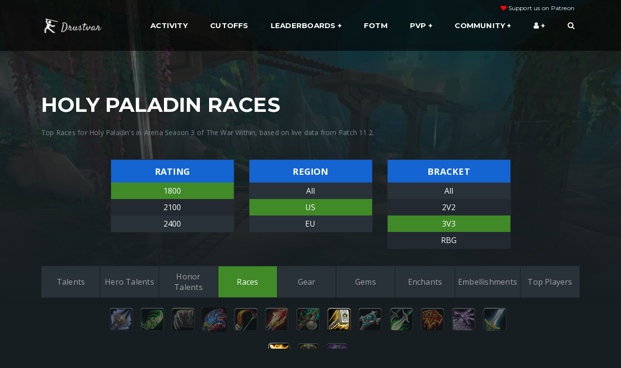

--- FILE ---
content_type: text/html; charset=UTF-8
request_url: https://drustvar.com/pvp/races/paladin/holy?bracket=3v3&region=us&rating=1800
body_size: 6043
content:
<html lang="en">
<head>
    <meta charset="utf-8">
    <meta http-equiv="X-UA-Compatible" content="IE=edge">

    <title>PVP Races | World of Warcraft | Drustvar PVP Leaderboards & LFG</title>

    <meta name="description"
          content="Top races for holy paladins in Arena Season 3 of The War Within, based on live data from Patch 11.2.7.">
    <meta name="author" content="Leeka">

    <link rel="icon" type="image/png" href="/assets/images/favicon.png?v3">

    <meta name="viewport" content="width=device-width, initial-scale=1">
    <link rel="canonical" href="https://drustvar.com/pvp/races/paladin/holy?bracket=3v3&amp;region=us&amp;rating=1800">

    <link href="https://fonts.googleapis.com/css?family=Montserrat:400,700%7cOpen+Sans:400,700" rel="stylesheet"
          type="text/css">

    <!-- Twitter -->
    <meta name="twitter:card" content="summary">
    <meta name="twitter:site" content="@drustvar_lfg">
    <meta name="twitter:creator" content="@drustvar_lfg">
    <meta name="twitter:title" content="PVP Races | Drustvar PVP Leaderboards & LFG">
    <meta name="twitter:description" content="Top races for holy paladins in Arena Season 3 of The War Within, based on live data from Patch 11.2.7.">

        <meta property="og:title" content="PVP Races | Drustvar PVP Leaderboards & LFG">
    <meta property="og:site_name" content="Drustvar">
    <meta property="og:description" content="Top races for holy paladins in Arena Season 3 of The War Within, based on live data from Patch 11.2.7.">
    <meta property="og:url" content="https://drustvar.com/pvp/races/paladin/holy?bracket=3v3&amp;rating=1800&amp;region=us">
    <meta property="og:type" content="website">
            <meta name="twitter:image" content="https://drustvar.com/images/drustvar_preview.png">
        <meta property="og:image" content="https://drustvar.com/images/drustvar_preview.png">
    
    <meta property="og:image:type" content="image/png">
    <meta property="og:image:width" content="230">
    <meta property="og:image:height" content="116">
    <meta property="og:locale" content="en_US">
    <meta name="robots" content="index, follow">


    <link rel="stylesheet" href="/build/css/app.bfff5dd8.css">


    <script type="application/ld+json">
        {
            "@context": "http://schema.org",
            "@type": "Organization",
            "name": "Drustvar",
            "url": "https://drustvar.com",
            "sameAs": [
                "https://twitter.com/leekatv"
            ]
        }
    </script>
        
</head>

<body style="">




    <header class="nk-header nk-header-opaque">

    <nav class="nk-navbar nk-navbar-top " style="height:105px;">
        <div class="container">

            <div class="nk-nav-table">

                <a href="/" class="nk-nav-logo d-table-cell">
                    <img src="/assets/images/logo.png" alt="Drustvar" style="width: 130px">
                </a>

                <ul class="nk-nav nk-nav-right d-none d-xl-table-cell" data-nav-mobile="#nk-nav-mobile">

                    <div style="position: absolute; top: -20px; right:0; font-size: 12px;">
                        <i class="fa fa-heart" style="color: red"></i>
                        <a href="https://www.patreon.com/drustvar" target="_blank">Support us on Patreon</a>
                    </div>



                    <li>
                        <a href="/leaderboard/activity">
                            Activity
                        </a>
                    </li>


                    <li class="nk-item">
                        <a href="/leaderboard/cutoffs">
                            Cutoffs
                        </a>


                    </li>








                    <li class="nk-drop-item">
                        <a href="#">
                            Leaderboards
                        </a>

                        <ul class="dropdown">
                            <li>
                                <a href="/leaderboard/cutoffs">
                                    Cutoffs
                                </a>
                            </li>



                            <li>
                                <a href="/leaderboard/battleground-blitz">
                                    Rated Battleground Blitz
                                </a>
                            </li>

                            <li>
                                <a href="/leaderboard/solo">
                                    Solo Shuffle
                                </a>
                            </li>

                            <li>
                                <a href="/leaderboard/2v2">
                                    Arena 2v2
                                </a>
                            </li>
                            <li>
                                <a href="/leaderboard">
                                    Arena 3v3
                                </a>
                            </li>
                            <li>
                                <a href="/leaderboard/rbg">
                                    Rated Battlegrounds
                                </a>
                            </li>

                            <li>
                                <a href="/leaderboard/gladiators">
                                    Gladiators & Legends
                                </a>
                            </li>

                            <li class="nk-drop-item">
                                <a href="#">
                                    Stats

                                </a><ul class="dropdown">

                                    <li>
                                        <a href="/leaderboard/stats/us/3v3">
                                            The War Within Ladder Stats
                                        </a>
                                    </li>

                                    <li>
                                        <a href="/leaderboard/solo-shuffle-stats/us">
                                            Solo Shuffle Stats
                                        </a>
                                    </li>

                                    <li>
                                        <a href="/leaderboard/battleground-blitz-stats/us">
                                            Battleground Blitz Stats
                                        </a>
                                    </li>

                                </ul>
                            </li>



                        </ul>
                    </li>






                    <li>
                        <a href="/flavor-of-the-month">
                            FOTM
                        </a>
                    </li>

                    <li class="nk-drop-item">
                        <a href="#">
                            PVP
                        </a>

                        <ul class="dropdown">

                            <li>
                                <a href="/looking-for-group">
                                    LFG
                                </a>
                            </li>

                            <li>
                                <a href="/character">
                                    Character Lookup
                                </a>
                            </li>


                            <li>
                                <a href="/pvp/comps">
                                    Arena Comps
                                </a>
                            </li>

                            <li>
                                <a href="/pvp-spells">
                                    Spell Modifiers
                                </a>
                            </li>

                            <li>
                                <a href="/pvp/talents">
                                    Talents
                                </a>
                            </li>

                            <li>
                                <a href="/pvp/hero-talents">
                                    Hero Talents
                                </a>
                            </li>

                            <li>
                                <a href="/pvp/honor-talents">
                                    Honor Talents
                                </a>
                            </li>

                            <li>
                                <a href="/pvp/embellishments">
                                    Embellishments
                                </a>
                            </li>

                            <li>
                                <a href="/pvp/races">
                                    Races
                                </a>
                            </li>

                            <li>
                                <a href="/pvp/top-players">
                                    Top Players
                                </a>
                            </li>

                            <li>
                                <a href="/pvp/gear">
                                    Gear
                                </a>
                            </li>

                            <li>
                                <a href="/pvp/representation">
                                    Representation
                                </a>
                            </li>

                        </ul>
                    </li>


                    <li class="nk-drop-item">
                        <a href="#">
                            Community
                        </a>

                        <ul class="dropdown">

                            <li>
                                <a href="https://www.patreon.com/drustvar" target="_blank" class="text-warning">
                                    Support us on Patreon
                                </a>
                            </li>





                            <li>
                                <a href="/community/streams">
                                    Twitch Streams
                                </a>
                            </li>

                            



                            <li>
                                <a href="https://discord.gg/KYdXBKafwW" target="_blank">
                                    Discord
                                </a>
                            </li>

                            <li>
                                <a href="https://twitter.com/drustvar_lfg" target="_blank">
                                    Twitter
                                </a>
                            </li>


                                                                                                                                            
                                                                                                                                            
                                                                                                                                            
                                                                                                                                                                    </ul>
                    </li>


                    <li class=" nk-drop-item">
                        <a href="#">
                            <i class="fa fa-user"></i>
                        </a>

                        <ul class="dropdown">

                            <li>
                                <a href="/account/import">
                                    Upload Reflex Data
                                </a>
                            </li>


                            <li>
                                <a href="/account/matches">
                                    Arena History
                                </a>
                            </li>


                                                            <li>
                                    <a href="/login/">
                                        Login

                                    </a>
                                </li>
                            

                        </ul>
                    </li>

                    <li>
                                                                                                <a href="/character">
                            <span class="fa fa-search"></span>
                        </a>
                    </li>

                </ul>
                <ul class="nk-nav nk-nav-right nk-nav-icons">

                    <li class="single-icon d-xl-none">
                        <a href="#" class="no-link-effect" data-nav-toggle="#nk-nav-mobile">
                            <span class="nk-icon-burger">
                                <span class="nk-t-1"></span>
                                <span class="nk-t-2"></span>
                                <span class="nk-t-3"></span>
                            </span>
                        </a>
                    </li>


                </ul>
            </div>

        </div>
    </nav>
    <!-- END: Navbar -->

</header>


<!--
START: Navbar Mobile

Additional Classes:
.nk-navbar-left-side
.nk-navbar-right-side
.nk-navbar-lg
.nk-navbar-overlay-content
-->
<div id="nk-nav-mobile" class="nk-navbar nk-navbar-side nk-navbar-right-side nk-navbar-overlay-content d-xl-none">
    <div class="nano">
        <div class="nano-content">
            <a href="/" class="nk-nav-logo">
                <img src="/assets/images/logo.png" alt="Drustvar" width="120">
            </a>
            <div class="nk-navbar-mobile-content">
                <ul class="nk-nav">
                    <!-- Here will be inserted menu from [data-mobile-menu="#nk-nav-mobile"] -->
                </ul>
            </div>
        </div>
    </div>
</div>
<!-- END: Navbar Mobile -->



    <main class="nk-main" id="app" style="overflow: initial" data-user-id="">

        <div class="nk-gap-2"></div>

        
    <div class="container" id="pvp" v-cloak data-mode="races" data-bracket="3v3"
         data-region="us"
         data-cc="paladin" data-spec="holy" data-rating="1800">
        <div class="row">
            <div class="col-12">
                <h1>{[{title}]}</h1>
                <p>{[{ description }]}</p>

                <br>

                <div class="row mb-20 justify-content-center">

    
    



        <div class="col-6 col-sm-6 col-md-3 mb-15">

            <table class="nk-table table-condensed2 table-hover ml-auto mr-auto text-center" id="rating">
                <thead>
                <tr>
                    <th>Rating</th>
                </tr>
                </thead>
                <tbody>
                <tr>
                    <td :class="{ active : filter.rating == '1800' }" data-rating="1800">1800</td>
                </tr>
                <tr>
                    <td :class="{ active : filter.rating == '2100' }" data-rating="2100">2100</td>
                </tr>
                <tr>
                    <td :class="{ active : filter.rating == '2400' }" data-rating="2400">2400</td>
                </tr>

                </tbody>
            </table>


        </div>
    

    <div class="col-6 col-sm-6 col-md-3 mb-15">

        <table class="nk-table table-condensed2 table-hover ml-auto mr-auto text-center" id="region">
            <thead>
            <tr>
                <th>Region</th>
            </tr>
            </thead>
            <tbody>
            
                <tr>
                    <td :class="{ active : filter.region == 'all' }" data-region="all">All</td>
                </tr>

                        <tr>
                <td :class="{ active : filter.region == 'us' }" data-region="us">US</td>
            </tr>
            <tr>
                <td :class="{ active : filter.region == 'eu' }" data-region="eu">EU</td>
            </tr>
            </tbody>
        </table>

    </div>




    <div class="col-6 col-sm-6 col-md-3 mb-15">

        <table class="nk-table table-condensed2 table-hover ml-auto mr-auto text-center" id="bracket">
            <thead>
            <tr>
                <th>Bracket</th>
            </tr>
            </thead>
            <tbody>
                            <tr>
                    <td :class="{ active : filter.bracket == 'all' }" data-bracket="all">All</td>
                </tr>
                        <tr>
                <td :class="{ active : filter.bracket == '2v2' }" data-bracket="2v2">2V2</td>
            </tr>
            <tr>
                <td :class="{ active : filter.bracket == '3v3' }" data-bracket="3v3">3V3</td>
            </tr>
            <tr>
                <td :class="{ active : filter.bracket == 'rbg' }" data-bracket="rbg">RBG</td>
            </tr>
                        </tbody>
        </table>

        

    </div>
    
    

</div>


                <div class="row justify-content-center" style="margin-top: 20px; margin-bottom: 20px;">
                    <div class="col-12 table-responsive">
                        <table id="mode" class="nk-table table-condensed table-options">
                            <tr>
                                                                                                <td :class="{ active : mode == 'talents' }" data-mode="talents">Talents</td>
                                <td :class="{ active : mode == 'hero-talents' }" data-mode="hero-talents">
                                    Hero Talents
                                </td>
                                <td :class="{ active : mode == 'honor-talents' }" data-mode="honor-talents">
                                    Honor Talents
                                </td>
                                <td :class="{ active : mode == 'races' }" data-mode="races">
                                    Races
                                </td>

                                <td :class="{ active : mode == 'gear' }" data-mode="gear">
                                    Gear
                                </td>
                                <td :class="{ active : mode == 'gems' }" data-mode="gems">
                                    Gems
                                </td>
                                <td :class="{ active : mode == 'enchants' }" data-mode="enchants">
                                    Enchants
                                </td>

                                <td :class="{ active : mode == 'embellishments' }" data-mode="embellishments">
                                    Embellishments
                                </td>

                                <td :class="{ active : mode == 'top-players' }" data-mode="top-players">
                                    Top Players
                                </td>

                            </tr>
                        </table>

                    </div>
                </div>

                <div class="col-12">


    <div class="text-center class-icons">
        <img src="https://drustvar.s3.us-west-2.amazonaws.com/icons/classes/deathknight.png" data-class="death-knight" :class="activeClassIcon('death-knight')">
        <img src="https://drustvar.s3.us-west-2.amazonaws.com/icons/classes/demonhunter.png" data-class="demon-hunter" :class="activeClassIcon('demon-hunter')">
        <img src="https://drustvar.s3.us-west-2.amazonaws.com/icons/classes/druid.png" data-class="druid" :class="activeClassIcon('druid')">
        <img src="https://drustvar.s3.us-west-2.amazonaws.com/icons/classes/evoker.png" data-class="evoker" :class="activeClassIcon('evoker')">
        <img src="https://drustvar.s3.us-west-2.amazonaws.com/icons/classes/hunter.png" data-class="hunter" :class="activeClassIcon('hunter')">
        <img src="https://drustvar.s3.us-west-2.amazonaws.com/icons/classes/mage.png" data-class="mage" :class="activeClassIcon('mage')">
        <img src="https://drustvar.s3.us-west-2.amazonaws.com/icons/classes/monk.png" data-class="monk" :class="activeClassIcon('monk')">
        <img src="https://drustvar.s3.us-west-2.amazonaws.com/icons/classes/paladin.png" data-class="paladin" :class="activeClassIcon('paladin')">
        <img src="https://drustvar.s3.us-west-2.amazonaws.com/icons/classes/priest.png" data-class="priest" :class="activeClassIcon('priest')">
        <img src="https://drustvar.s3.us-west-2.amazonaws.com/icons/classes/rogue.png" data-class="rogue" :class="activeClassIcon('rogue')">
        <img src="https://drustvar.s3.us-west-2.amazonaws.com/icons/classes/shaman.png" data-class="shaman" :class="activeClassIcon('shaman')">
        <img src="https://drustvar.s3.us-west-2.amazonaws.com/icons/classes/warlock.png" data-class="warlock" :class="activeClassIcon('warlock')">
        <img src="https://drustvar.s3.us-west-2.amazonaws.com/icons/classes/warrior.png" data-class="warrior" :class="activeClassIcon('warrior')">
    </div>
    <br>


    <div style="min-height:75px">
        <div class="text-center spec-icons specs" id="spec-death-knight"  v-show="filter.characterClass == 'death-knight'">
            <img src="https://drustvar.s3.us-west-2.amazonaws.com/icons/specs/deathknight-blood.png" class="icon-small" data-spec="blood" :class="activeSpecIcon('blood')">
            <img src="https://drustvar.s3.us-west-2.amazonaws.com/icons/specs/deathknight-frost.png" class="icon-small" data-spec="frost" :class="activeSpecIcon('frost')">
            <img src="https://drustvar.s3.us-west-2.amazonaws.com/icons/specs/deathknight-unholy.png" class="icon-small" :class="activeSpecIcon('unholy')"
                 data-spec="unholy">
        </div>

        <div class="text-center spec-icons specs" id="spec-demon-hunter"  v-show="filter.characterClass == 'demon-hunter'">
            <img src="https://drustvar.s3.us-west-2.amazonaws.com/icons/specs/demonhunter-havoc.png" class="icon-small" data-spec="havoc" :class="activeSpecIcon('havoc')">
            <img src="https://drustvar.s3.us-west-2.amazonaws.com/icons/specs/demonhunter-vengeance.png" class="icon-small" :class="activeSpecIcon('vengeance')"
                 data-spec="vengeance">
        </div>

        <div class="text-center spec-icons specs" id="spec-druid"  v-show="filter.characterClass == 'druid'">
            <img src="https://drustvar.s3.us-west-2.amazonaws.com/icons/specs/druid-balance.png" class="icon-small" data-spec="balance" :class="activeSpecIcon('balance')">
            <img src="https://drustvar.s3.us-west-2.amazonaws.com/icons/specs/druid-feral.png" class="icon-small" data-spec="feral" :class="activeSpecIcon('feral')">
            <img src="https://drustvar.s3.us-west-2.amazonaws.com/icons/specs/druid-guardian.png" class="icon-small" data-spec="guardian" :class="activeSpecIcon('guardian')">
            <img src="https://drustvar.s3.us-west-2.amazonaws.com/icons/specs/druid-restoration.png" class="icon-small" :class="activeSpecIcon('restoration')"
                 data-spec="restoration">
        </div>

        <div class="text-center spec-icons specs" id="spec-evoker"  v-show="filter.characterClass == 'evoker'">

            <img src="https://drustvar.s3.us-west-2.amazonaws.com/icons/specs/evoker-augmentation.png" class="icon-small" :class="activeSpecIcon('augmentation')"
                 data-spec="augmentation">
            <img src="https://drustvar.s3.us-west-2.amazonaws.com/icons/specs/evoker-devastation.png" class="icon-small" :class="activeSpecIcon('devastation')"
                 data-spec="devastation">
            <img src="https://drustvar.s3.us-west-2.amazonaws.com/icons/specs/evoker-preservation.png" class="icon-small" :class="activeSpecIcon('preservation')"
                 data-spec="preservation">
        </div>


        <div class="text-center spec-icons specs" id="spec-hunter"  v-show="filter.characterClass == 'hunter'">
            <img src="https://drustvar.s3.us-west-2.amazonaws.com/icons/specs/hunter-beastmastery.png" class="icon-small" :class="activeSpecIcon('beast-mastery')"
                 data-spec="beast-mastery">
            <img src="https://drustvar.s3.us-west-2.amazonaws.com/icons/specs/hunter-marksmanship.png" class="icon-small" :class="activeSpecIcon('marksmanship')"
                 data-spec="marksmanship">
            <img src="https://drustvar.s3.us-west-2.amazonaws.com/icons/specs/hunter-survival.png" class="icon-small" :class="activeSpecIcon('survival')"
                 data-spec="survival">
        </div>

        <div class="text-center spec-icons specs" id="spec-mage"  v-show="filter.characterClass == 'mage'">
            <img src="https://drustvar.s3.us-west-2.amazonaws.com/icons/specs/mage-arcane.png" class="icon-small" data-spec="arcane" :class="activeSpecIcon('arcane')">
            <img src="https://drustvar.s3.us-west-2.amazonaws.com/icons/specs/mage-fire.png" class="icon-small" data-spec="fire" :class="activeSpecIcon('fire')">
            <img src="https://drustvar.s3.us-west-2.amazonaws.com/icons/specs/mage-frost.png" class="icon-small" data-spec="frost" :class="activeSpecIcon('frost')">
        </div>

        <div class="text-center spec-icons specs" id="spec-monk"  v-show="filter.characterClass == 'monk'">
            <img src="https://drustvar.s3.us-west-2.amazonaws.com/icons/specs/monk-brewmaster.png" class="icon-small" :class="activeSpecIcon('brewmaster')"
                 data-spec="brewmaster">
            <img src="https://drustvar.s3.us-west-2.amazonaws.com/icons/specs/monk-mistweaver.png" class="icon-small" :class="activeSpecIcon('mistweaver')"
                 data-spec="mistweaver">
            <img src="https://drustvar.s3.us-west-2.amazonaws.com/icons/specs/monk-windwalker.png" class="icon-small" :class="activeSpecIcon('windwalker')"
                 data-spec="windwalker">
        </div>

        <div class="text-center spec-icons specs" id="spec-paladin"  v-show="filter.characterClass == 'paladin'">
            <img src="https://drustvar.s3.us-west-2.amazonaws.com/icons/specs/paladin-holy.png" class="icon-small" data-spec="holy" :class="activeSpecIcon('holy')">
            <img src="https://drustvar.s3.us-west-2.amazonaws.com/icons/specs/paladin-protection.png" class="icon-small" :class="activeSpecIcon('protection')"
                 data-spec="protection">
            <img src="https://drustvar.s3.us-west-2.amazonaws.com/icons/specs/paladin-retribution.png" class="icon-small" :class="activeSpecIcon('retribution')"
                 data-spec="retribution">
        </div>

        <div class="text-center spec-icons specs" id="spec-priest"  v-show="filter.characterClass == 'priest'">
            <img src="https://drustvar.s3.us-west-2.amazonaws.com/icons/specs/priest-discipline.png" class="icon-small" :class="activeSpecIcon('discipline')"
                 data-spec="discipline">
            <img src="https://drustvar.s3.us-west-2.amazonaws.com/icons/specs/priest-holy.png" class="icon-small" data-spec="holy" :class="activeSpecIcon('holy')">
            <img src="https://drustvar.s3.us-west-2.amazonaws.com/icons/specs/priest-shadow.png" class="icon-small" data-spec="shadow" :class="activeSpecIcon('shadow')">
        </div>

        <div class="text-center spec-icons specs" id="spec-rogue"  v-show="filter.characterClass == 'rogue'">
            <img src="https://drustvar.s3.us-west-2.amazonaws.com/icons/specs/rogue-assassination.png" class="icon-small" :class="activeSpecIcon('assassination')"
                 data-spec="assassination">
            <img src="https://drustvar.s3.us-west-2.amazonaws.com/icons/specs/rogue-outlaw.png" class="icon-small" data-spec="outlaw" :class="activeSpecIcon('outlaw')">
            <img src="https://drustvar.s3.us-west-2.amazonaws.com/icons/specs/rogue-subtlety.png" class="icon-small" data-spec="subtlety" :class="activeSpecIcon('subtlety')">
        </div>

        <div class="text-center spec-icons specs" id="spec-shaman"  v-show="filter.characterClass == 'shaman'">
            <img src="https://drustvar.s3.us-west-2.amazonaws.com/icons/specs/shaman-elemental.png" class="icon-small" :class="activeSpecIcon('elemental')"
                 data-spec="elemental">
            <img src="https://drustvar.s3.us-west-2.amazonaws.com/icons/specs/shaman-enhancement.png" class="icon-small" :class="activeSpecIcon('enhancement')"
                 data-spec="enhancement">
            <img src="https://drustvar.s3.us-west-2.amazonaws.com/icons/specs/shaman-restoration.png" class="icon-small" :class="activeSpecIcon('restoration')"
                 data-spec="restoration">
        </div>

        <div class="text-center spec-icons specs" id="spec-warlock"  v-show="filter.characterClass == 'warlock'">
            <img src="https://drustvar.s3.us-west-2.amazonaws.com/icons/specs/warlock-affliction.png" class="icon-small" :class="activeSpecIcon('affliction')"
                 data-spec="affliction">
            <img src="https://drustvar.s3.us-west-2.amazonaws.com/icons/specs/warlock-demonology.png" class="icon-small" :class="activeSpecIcon('demonology')"
                 data-spec="demonology">
            <img src="https://drustvar.s3.us-west-2.amazonaws.com/icons/specs/warlock-destruction.png" class="icon-small" :class="activeSpecIcon('destruction')"
                 data-spec="destruction">
        </div>

        <div class="text-center spec-icons specs" id="spec-warrior"  v-if="filter.characterClass == 'warrior'">
            <img src="https://drustvar.s3.us-west-2.amazonaws.com/icons/specs/warrior-arms.png" class="icon-small" data-spec="arms" :class="activeSpecIcon('arms')">
            <img src="https://drustvar.s3.us-west-2.amazonaws.com/icons/specs/warrior-fury.png" class="icon-small" data-spec="fury" :class="activeSpecIcon('fury')">
            <img src="https://drustvar.s3.us-west-2.amazonaws.com/icons/specs/warrior-protection.png" class="icon-small" :class="activeSpecIcon('protection')"
                 data-spec="protection">
        </div>

        <div class="text-center spec-icons specs" id="spec-all"  v-show="filter.characterClass == 'all'">
            <img src="https://drustvar.s3.us-west-2.amazonaws.com/icons/unknown.jpg" class="icon-small" data-spec="all" :class="activeSpecIcon('all')">
        </div>

    </div>

</div>

                    <div class="row">
        <div class="col text-center">
                            <ins class="adsbygoogle"
                     style="display:block"
                     data-ad-client="ca-pub-6960840315784138"
                     data-ad-slot="3024752420"
                     data-ad-format="horizontal"
                     data-full-width-responsive="true"></ins>
                    </div>
    </div>


                <div class="row justify-content-center align-items-center" style="" v-if="loading">
                    <img src="/images/moonkin-loading.gif" style="height:60px;"> <h5 style="margin:0">Loading</h5>
                </div>

                <div class="row justify-content-center" style="margin-top: 20px; margin-bottom: 20px;">
                    <div class="col-4 text-center" v-if="total == 0 && !filter.characterSpec" style="color: #fff;">

                        <div style="padding:10px; border-radius:9px; background: #232930; border: 1px solid #505e6e; color:#a5a5a5">
                            Select a Class & Spec
                        </div>
                    </div>
                </div>

                                <honor-talents :honortalents="honortalents" :total="total"></honor-talents>
                <races :races="races" :total="total"></races>
                <players :players="players" :total="total" :bracket="bracket"></players>
                <equipment :equipments="equipments" :enchants="enchants" :gems="gems" :total="total"
                           :bracket="bracket"></equipment>
                <enchants :enchants="enchants" :total="total"></enchants>
                <gems :gems="gems" :total="total"></gems>
                <embellishments :embellishments="embellishments" :total="total"></embellishments>
                
                <div class="table-responsive">
                    <talents :class_talents="class_talents" :spec_talents="spec_talents" :total="total" :cc="cc"
                             :spec="spec"></talents>
                </div>
            </div>
        </div>

    </div>

    </main>
    <footer class="nk-footer mt-20" style="height: auto; background-color: rgb(17 22 25 / 45%)">

                                                                                                                                        
                                                
                                                
                                                    

    <div class="nk-copyright" style="background-color: inherit">
        <div class="container">

            

            <div class="nk-copyright-left">
                Copyright &copy; 2019 - 2026 <a href="https://drustvar.com" target="_blank">Drustvar</a> -
                <a href="/privacy-policy">Privacy Policy</a>
                <br><br>
                <small>
                Other Projects:<br>
                <a href="https://logmyhours.com" target="_blank">LogMyHours.com - Time Tracking & Invoicing</a><br>
                <a href="https://virtualreception.ai" target="_blank">VirtualReception.ca - AI Phone Receptionist</a><br/>
                </small>

            </div>

            <div class="nk-copyright-right">




                <a
                   href="https://www.patreon.com/drustvar" target="_blank" >
                    <img src="/images/patreon.png" class="img-fluid" style="max-width:200px;">
                </a>


                                                                                                                                
                            </div>
        </div>
    </div>
</footer>
<!-- END: Footer -->



        <img class="nk-page-background-top" style="opacity: 0.4;" src="/images/tww/top.webp" alt="">
        <img class="nk-page-background-bottom" style="opacity: 0.4;" src="/images/tww/bottom.webp" alt="">


<script src="/bundles/fosjsrouting/js/router.js"></script>
<script src="/js/routing?callback=fos.Router.setData"></script>

<script>var whTooltips = {colorLinks: true, iconizeLinks: false, renameLinks: false};</script>
<script src="https://wow.zamimg.com/widgets/power.js"></script>

<script src="/build/runtime.0c92f618.js"></script><script src="/build/4692.1f694802.js"></script><script src="/build/1905.2ac9d7e8.js"></script><script src="/build/4425.fec231ad.js"></script><script src="/build/7909.3367937c.js"></script><script src="/build/1349.39179113.js"></script><script src="/build/js/app.d887158f.js"></script>

    <script data-ad-client="ca-pub-6960840315784138" async
            src="https://pagead2.googlesyndication.com/pagead/js/adsbygoogle.js"></script>

    <script>
        (adsbygoogle = window.adsbygoogle || []).push({});
    </script>

    <script async src="https://www.googletagmanager.com/gtag/js?id=UA-146409865-1"></script>
    <script>
        window.dataLayer = window.dataLayer || [];

        window.gtag = function gtag() {
            dataLayer.push(arguments);
        }

        window.gtag('js', new Date());

        window.gtag('config', 'UA-146409865-1');
    </script>




    <script src="/build/1287.6f62d55b.js"></script><script src="/build/9844.a79a9691.js"></script><script src="/build/1235.b8d7ac10.js"></script><script src="/build/4197.c138870a.js"></script><script src="/build/912.441768d4.js"></script><script src="/build/4227.450d1db2.js"></script><script src="/build/9317.4d5ca927.js"></script><script src="/build/519.32bba5d5.js"></script><script src="/build/3212.375ed497.js"></script><script src="/build/5546.7f708bc7.js"></script><script src="/build/7304.c376f072.js"></script><script src="/build/js/pvp.f662f1f3.js"></script>


<script type="text/javascript">
    var vglnk = {key: '43336d5b59121f49f930e74c01228031'};
    (function (d, t) {
        var s = d.createElement(t);
        s.type = 'text/javascript';
        s.async = true;
        s.src = '//cdn.viglink.com/api/vglnk.js';
        var r = d.getElementsByTagName(t)[0];
        r.parentNode.insertBefore(s, r);
    }(document, 'script'));
</script>

<script defer src="https://static.cloudflareinsights.com/beacon.min.js/vcd15cbe7772f49c399c6a5babf22c1241717689176015" integrity="sha512-ZpsOmlRQV6y907TI0dKBHq9Md29nnaEIPlkf84rnaERnq6zvWvPUqr2ft8M1aS28oN72PdrCzSjY4U6VaAw1EQ==" data-cf-beacon='{"version":"2024.11.0","token":"ac6a1f452ce942bf9f2529689b40df81","r":1,"server_timing":{"name":{"cfCacheStatus":true,"cfEdge":true,"cfExtPri":true,"cfL4":true,"cfOrigin":true,"cfSpeedBrain":true},"location_startswith":null}}' crossorigin="anonymous"></script>
</body>
</html>


--- FILE ---
content_type: text/html; charset=utf-8
request_url: https://www.google.com/recaptcha/api2/aframe
body_size: 268
content:
<!DOCTYPE HTML><html><head><meta http-equiv="content-type" content="text/html; charset=UTF-8"></head><body><script nonce="X6R-Vgr3uQXHZR7mDWFezQ">/** Anti-fraud and anti-abuse applications only. See google.com/recaptcha */ try{var clients={'sodar':'https://pagead2.googlesyndication.com/pagead/sodar?'};window.addEventListener("message",function(a){try{if(a.source===window.parent){var b=JSON.parse(a.data);var c=clients[b['id']];if(c){var d=document.createElement('img');d.src=c+b['params']+'&rc='+(localStorage.getItem("rc::a")?sessionStorage.getItem("rc::b"):"");window.document.body.appendChild(d);sessionStorage.setItem("rc::e",parseInt(sessionStorage.getItem("rc::e")||0)+1);localStorage.setItem("rc::h",'1768834473444');}}}catch(b){}});window.parent.postMessage("_grecaptcha_ready", "*");}catch(b){}</script></body></html>

--- FILE ---
content_type: application/javascript
request_url: https://drustvar.com/build/3212.375ed497.js
body_size: 1798
content:
"use strict";(self.webpackChunk=self.webpackChunk||[]).push([[3212],{34188:(t,s,a)=>{a.d(s,{A:()=>i});var e=function(){var t=this,s=t._self._c;return"talents"===t.$parent.mode?s("div",{staticClass:"container"},[t._m(0),t._v(" "),0==t.total?s("div",{staticClass:"row m-auto",staticStyle:{width:"1000px"}},[t._m(1)]):s("div",{staticClass:"row m-auto",staticStyle:{width:"1000px"}},[s("div",{staticClass:"col-12 mb-20"},[t.total&&"talents"===t.$parent.mode?s("table",{staticClass:"nk-table table table-borderless table-condensed table-hover ml-auto mr-auto"},[s("thead",[s("tr",[s("th",{attrs:{colspan:"3"}},[t._v("\n            Class Talents - From "+t._s(t.total)+" Players\n          ")])])]),t._v(" "),s("tbody")]):t._e(),t._v(" "),s("talent-tree",{attrs:{talents:t.class_talents,total:t.total,cc:t.cc,spec:t.spec}}),t._v(" "),s("div",{staticClass:"row"},[s("div",{staticClass:"col-12"},[t.total&&"talents"===t.$parent.mode?s("table",{staticClass:"nk-table table table-borderless table-condensed table-hover ml-auto mr-auto"},[s("thead",[s("tr",[s("th",{attrs:{colspan:"3"}},[t._v("\n                Spec Talents - From "+t._s(t.total)+" Players\n              ")])])]),t._v(" "),s("tbody")]):t._e(),t._v(" "),s("talent-tree",{attrs:{talents:t.spec_talents,total:t.total,cc:t.cc,spec:t.spec}})],1)])],1)])]):t._e()};e._withStripped=!0;var l=function(){var t=this,s=t._self._c;return s("table",{staticClass:"ml-auto mr-auto table",staticStyle:{width:"auto"}},[s("thead"),t._v(" "),s("tbody",t._l(14,(function(a,e){return s("tr",{staticStyle:{border:"none"}},t._l(14,(function(a,l){return s("td",{staticClass:"text-center",staticStyle:{position:"relative",border:"none"},style:t.setStyle(e,l)},[t.talents[e]&&t.talents[e][l]?s("div",[1===t.talents[e][l].length?s("div",t._l(t.talents[e][l],(function(a){return s("div",[s("a",{staticStyle:{position:"relative",height:"100%",width:"100%","z-index":"10"},attrs:{href:"https://www.wowhead.com/spell="+a.spellId,target:"_blank","data-id":a.id}},[s("img",{staticClass:"summary-icon",class:{"icon-off":0==a.total,"icon-inactive":a.percent<50||!a.total,"icon-round":1==a.nodeType},staticStyle:{width:"55px","z-index":"10"},attrs:{src:"https://drustvar.s3.us-west-2.amazonaws.com/icons/talents/"+t.cc+"/"+a.icon}}),t._v(" "),a.total?s("small",{staticClass:"talent-note"},[t._v("\n                "+t._s(a.total)+"\n                "),s("br"),t._v("\n                "+t._s(a.percent)+"%\n              ")]):s("small",{staticClass:"talent-note"},[t._v("0")])])])})),0):s("div",[s("div",{staticClass:"row",staticStyle:{height:"55px","min-width":"55px",margin:"0"}},[s("a",{staticClass:"col-6",class:{"icon-off":0==t.talents[e][l][0].total,"icon-inactive":t.talents[e][l][0].percent<50||!t.talents[e][l][0].total},staticStyle:{padding:"0","border-right":"2px solid #000",height:"100%"},style:t.setTalentBackground(t.talents[e][l][0].icon,t.talents[e][l][0].percent),attrs:{href:"https://www.wowhead.com/spell="+t.talents[e][l][0].spellId,target:"_blank","data-id":t.talents[e][l][0].id}}),t._v(" "),t.talents[e][l][0].total?s("small",{staticClass:"talent-note",staticStyle:{bottom:"-10px",left:"-10px",right:"inherit",padding:"5px"}},[t._v("\n              "+t._s(t.talents[e][l][0].total)+"\n            ")]):s("small",{staticClass:"talent-note",staticStyle:{bottom:"-10px",left:"-5px"}},[t._v("0")]),t._v(" "),s("a",{staticClass:"col-6",class:{"icon-off":0==t.talents[e][l][1].total,"icon-inactive":t.talents[e][l][1].percent<50||!t.talents[e][l][1].total},staticStyle:{padding:"0","border-left":"2px solid #000"},style:t.setTalentBackground(t.talents[e][l][1].icon),attrs:{href:"https://www.wowhead.com/spell="+t.talents[e][l][1].spellId,target:"_blank","data-id":t.talents[e][l][1].id}}),t._v(" "),t.talents[e][l][1].total?s("small",{staticClass:"talent-note",staticStyle:{bottom:"-10px",right:"-10px",padding:"5px"}},[t._v("\n              "+t._s(t.talents[e][l][1].total)+"\n\n            ")]):s("small",{staticClass:"talent-note",staticStyle:{bottom:"-10px",right:"-5px"}},[t._v("0")])])])]):t._e()])})),0)})),0)])};l._withStripped=!0;a(18636),a(19693),a(5086);const n={name:"talent-tree",components:{},props:["talents","cc","spec","total"],watch:{},data:function(){return{tals:[],choiceTalents:[]}},methods:{setBackground:function(t){return"background: linear-gradient( rgba(0, 0, 0, 0.2), rgba(0, 0, 0, 0.6) ), url("+t+"); background-size:cover;background-repeat: no-repeat;background-position: center center;border-radius: 10px;  height: 80px; width: 140px;  border: 1px solid #3b3b3b;"},setTalentBackground:function(t,s){var a="https://drustvar.s3.us-west-2.amazonaws.com/icons/talents/"+this.cc+"/"+t;return"background: url("+a+"); background-size:cover;background-repeat: no-repeat;background-position: center center;"},setTalent:function(t){return this.tals=t,1!==this.tals.length&&(console.dir(this.tals[0].id),!0)},setStyle:function(t,s){return""},setCols:function(t){return"col-12"}},filters:{}};var c=a(14486);const r={name:"talents",components:{TalentTree:(0,c.A)(n,l,[],!1,null,null,null).exports},props:["class_talents","spec_talents","cc","spec","total"],watch:{},methods:{setStyle:function(t){return t>0?"width: 100px; height: 100px;":"width: 20px;"},setCols:function(t){return 1===t?"col-12":"col-6 pl-0 pr-0"}},filters:{}};const i=(0,c.A)(r,e,[function(){var t=this._self._c;return t("div",{staticClass:"row"},[t("div",{staticClass:"col text-center"},[t("h6",{staticClass:"nk-post-title"},[this._v("\n        Talent tree UI are still a work in progress!\n      ")])])])},function(){var t=this,s=t._self._c;return s("div",{staticClass:"col-12 mb-20"},[s("table",{staticClass:"nk-table table table-borderless table-condensed table-hover ml-auto mr-auto"},[s("thead",[s("tr",[s("th",{attrs:{colspan:"3"}},[t._v("\n            Class Talents - No Players Found\n          ")])])]),t._v(" "),s("tbody")])])}],!1,null,null,null).exports},47307:(t,s,a)=>{a.d(s,{A:()=>n});a(98741);var e=function(){var t=this,s=t._self._c;return t.conduits.endurance&&"conduits"===t.$parent.mode?s("div",[s("div",{staticClass:"row justify-content-center"},[t._m(0),t._v(" "),t._l(t.conduits,(function(a,e){return s("div",{staticClass:"col-12 col-sm-6 col-lg-4 mb-15"},[s("table",{staticClass:"nk-table table-condensed table-hover ml-auto mr-auto"},[s("thead",[s("tr",[s("th",{attrs:{colspan:"4"}},[t._v("\n            "+t._s(e)+"\n          ")])])]),t._v(" "),s("tbody",t._l(a,(function(a){return s("tr",{staticClass:"align-items-center"},[s("td",{staticClass:"text-center",staticStyle:{width:"60px"}},[s("a",{attrs:{href:"https://www.wowhead.com/spell="+a.spell_id,target:"_blank"}},[s("img",{staticClass:"talent-icon",attrs:{src:a.image}})])]),t._v(" "),s("td",{staticClass:"text-center"},[s("a",{attrs:{href:"https://www.wowhead.com/spell="+a.spell_id,target:"_blank"}},[t._v(" "+t._s(a.name)+" ")])]),t._v(" "),s("td",{staticClass:"text-center"},[t._v("\n            "+t._s(a.total)+"\n          ")])])})),0)])])}))],2),t._v(" "),t._m(1),t._v(" "),t._l(t.traits,(function(a,e){return s("div",{staticClass:"row justify-content-center"},t._l(a,(function(a,l){return s("div",{staticClass:"col-12 col-sm-6 col-lg-4 mb-15"},[s("table",{staticClass:"nk-table table-condensed table-hover ml-auto mr-auto"},[s("thead",[s("tr",[s("th",{attrs:{colspan:"4"}},[t._v("\n            "+t._s(e)+" - "+t._s(l)+"\n          ")])])]),t._v(" "),s("tbody",t._l(a.traits,(function(a){return s("tr",{staticClass:"align-items-center"},[s("td",{staticClass:"text-center",staticStyle:{width:"80px"}},[s("a",{attrs:{href:"https://www.wowhead.com/spell="+a.spell_id,target:"_blank"}},[s("img",{staticClass:"talent-icon",attrs:{src:a.image}})])]),t._v(" "),s("td",{staticClass:"text-center"},[s("a",{attrs:{href:"https://www.wowhead.com/spell="+a.spell_id,target:"_blank"}},[t._v("\n              "+t._s(a.name)+"\n            ")])]),t._v(" "),s("td",{staticClass:"text-center"},[t._v("\n            "+t._s(a.total)+"\n          ")])])})),0)])])})),0)}))],2):t._e()};e._withStripped=!0;const l={name:"conduits",components:{},props:["conduits","traits","total"],watch:{},methods:{},filters:{}};const n=(0,a(14486).A)(l,e,[function(){var t=this._self._c;return t("div",{staticClass:"col-12 text-center"},[t("h3",[this._v("Player Conduits")])])},function(){var t=this._self._c;return t("div",{staticClass:"col-12 text-center"},[t("h3",[this._v("Soulbind Traits")])])}],!1,null,null,null).exports},75003:(t,s,a)=>{a.d(s,{A:()=>n});var e=function(){var t=this,s=t._self._c;return t.races&&"races"===t.$parent.mode?s("div",{staticClass:"row justify-content-center"},[s("div",{staticClass:"col-12 text-center"},[s("h4",[t._v("From "+t._s(t.total)+" Players")])]),t._v(" "),s("div",{staticClass:"col-12 col-sm-5 mb-15"},[s("table",{staticClass:"nk-table table-condensed table-hover ml-auto mr-auto",staticStyle:{width:"100%"}},[t._m(0),t._v(" "),s("tbody",t._l(t.races.alliance,(function(a){return s("tr",[s("td",{staticStyle:{width:"75px"}},[s("img",{staticClass:"icon-small",attrs:{src:"/images/icons/races/"+a.race+"-male.png"}}),t._v(" "),s("img",{staticClass:"icon-small",attrs:{src:"/images/icons/races/"+a.race+"-female.png"}})]),t._v(" "),s("td",[t._v(t._s(a.total)+" ("+t._s(a.percent)+"%)")])])})),0)])]),t._v(" "),s("div",{staticClass:"col-2"}),t._v(" "),s("div",{staticClass:"col-12 col-sm-5"},[s("table",{staticClass:"nk-table table-condensed table-hover ml-auto mr-auto",staticStyle:{width:"100%"}},[t._m(1),t._v(" "),s("tbody",t._l(t.races.horde,(function(a){return s("tr",[s("td",{staticStyle:{width:"75px"}},[s("img",{staticClass:"icon-small",attrs:{src:"/images/icons/races/"+a.race+"-male.png"}}),t._v(" "),s("img",{staticClass:"icon-small",attrs:{src:"/images/icons/races/"+a.race+"-female.png"}})]),t._v(" "),s("td",[t._v(t._s(a.total)+" ("+t._s(a.percent)+"%)")])])})),0)])])]):t._e()};e._withStripped=!0;const l={name:"races",components:{},props:["races","total"],watch:{},methods:{},filters:{}};const n=(0,a(14486).A)(l,e,[function(){var t=this._self._c;return t("thead",{staticStyle:{background:"#125D9E"}},[t("tr",[t("th",{staticClass:"text-center",attrs:{colspan:"3"}},[this._v("Alliance")])])])},function(){var t=this._self._c;return t("thead",{staticStyle:{background:"#C60001"}},[t("tr",[t("th",{staticClass:"text-center",attrs:{colspan:"3"}},[this._v("Horde")])])])}],!1,null,null,null).exports}}]);

--- FILE ---
content_type: application/javascript
request_url: https://drustvar.com/build/1905.2ac9d7e8.js
body_size: 2877
content:
(self.webpackChunk=self.webpackChunk||[]).push([[1905],{5086:(r,t,n)=>{var e=n(43129),o=n(97485),u=n(94972);e||o(Object.prototype,"toString",u,{unsafe:!0})},5225:(r,t,n)=>{var e=n(61849);r.exports=e&&!Symbol.sham&&"symbol"==typeof Symbol()},5476:(r,t,n)=>{var e=n(48664),o=n(71229);r.exports=function(r){return e(o(r))}},6539:(r,t,n)=>{var e=n(7317),o=Math.max,u=Math.min;r.exports=function(r,t){var n=e(r);return n<0?o(n+t,0):u(n,t)}},6926:r=>{r.exports=!1},7317:r=>{var t=Math.ceil,n=Math.floor;r.exports=function(r){return isNaN(r=+r)?0:(r>0?n:t)(r)}},9304:(r,t)=>{"use strict";var n={}.propertyIsEnumerable,e=Object.getOwnPropertyDescriptor,o=e&&!n.call({1:2},1);t.f=o?function(r){var t=e(this,r);return!!t&&t.enumerable}:n},15816:(r,t,n)=>{var e=n(56492),o=n(64789),u=n(18916),i=n(73938);r.exports=e("Reflect","ownKeys")||function(r){var t=o.f(i(r)),n=u.f;return n?t.concat(n(r)):t}},16347:(r,t,n)=>{var e=n(31883),o=n(5476),u=n(58186).indexOf,i=n(67708);r.exports=function(r,t){var n,a=o(r),c=0,f=[];for(n in a)!e(i,n)&&e(a,n)&&f.push(n);for(;t.length>c;)e(a,n=t[c++])&&(~u(f,n)||f.push(n));return f}},18569:r=>{var t={}.toString;r.exports=function(r){return t.call(r).slice(8,-1)}},18679:(r,t,n)=>{var e=n(18569);r.exports=Array.isArray||function(r){return"Array"==e(r)}},18916:(r,t)=>{t.f=Object.getOwnPropertySymbols},25904:(r,t,n)=>{var e=n(50002),o=n(50665),u=e("keys");r.exports=function(r){return u[r]||(u[r]=o(r))}},29720:(r,t,n)=>{var e=n(30200);r.exports=e},30290:r=>{r.exports=["constructor","hasOwnProperty","isPrototypeOf","propertyIsEnumerable","toLocaleString","toString","valueOf"]},31602:(r,t,n)=>{var e=n(30200),o=n(50002),u=n(31883),i=n(50665),a=n(61849),c=n(5225),f=o("wks"),s=e.Symbol,p=c?s:i;r.exports=function(r){return u(f,r)||(a&&u(s,r)?f[r]=s[r]:f[r]=p("Symbol."+r)),f[r]}},31883:r=>{var t={}.hasOwnProperty;r.exports=function(r,n){return t.call(r,n)}},33747:(r,t,n)=>{var e=n(7317),o=Math.min;r.exports=function(r){return r>0?o(e(r),9007199254740991):0}},39862:(r,t,n)=>{var e=n(59085);r.exports=function(r,t,n){if(e(r),void 0===t)return r;switch(n){case 0:return function(){return r.call(t)};case 1:return function(n){return r.call(t,n)};case 2:return function(n,e){return r.call(t,n,e)};case 3:return function(n,e,o){return r.call(t,n,e,o)}}return function(){return r.apply(t,arguments)}}},43129:(r,t,n)=>{var e={};e[n(31602)("toStringTag")]="z",r.exports="[object z]"===String(e)},48664:(r,t,n)=>{var e=n(92074),o=n(18569),u="".split;r.exports=e((function(){return!Object("z").propertyIsEnumerable(0)}))?function(r){return"String"==o(r)?u.call(r,""):Object(r)}:Object},49310:(r,t,n)=>{var e=n(30200),o=n(55975),u="__core-js_shared__",i=e[u]||o(u,{});r.exports=i},50002:(r,t,n)=>{var e=n(6926),o=n(49310);(r.exports=function(r,t){return o[r]||(o[r]=void 0!==t?t:{})})("versions",[]).push({version:"3.4.5",mode:e?"pure":"global",copyright:"© 2019 Denis Pushkarev (zloirock.ru)"})},50665:r=>{var t=0,n=Math.random();r.exports=function(r){return"Symbol("+String(void 0===r?"":r)+")_"+(++t+n).toString(36)}},51605:(r,t,n)=>{var e=n(30200),o=n(97632).f,u=n(97712),i=n(97485),a=n(55975),c=n(84361),f=n(84977);r.exports=function(r,t){var n,s,p,l,v,y=r.target,g=r.global,x=r.stat;if(n=g?e:x?e[y]||a(y,{}):(e[y]||{}).prototype)for(s in t){if(l=t[s],p=r.noTargetGet?(v=o(n,s))&&v.value:n[s],!f(g?s:y+(x?".":"#")+s,r.forced)&&void 0!==p){if(typeof l==typeof p)continue;c(l,p)}(r.sham||p&&p.sham)&&u(l,"sham",!0),i(n,s,l,r)}}},55975:(r,t,n)=>{var e=n(30200),o=n(97712);r.exports=function(r,t){try{o(e,r,t)}catch(n){e[r]=t}return t}},56492:(r,t,n)=>{var e=n(29720),o=n(30200),u=function(r){return"function"==typeof r?r:void 0};r.exports=function(r,t){return arguments.length<2?u(e[r])||u(o[r]):e[r]&&e[r][t]||o[r]&&o[r][t]}},58186:(r,t,n)=>{var e=n(5476),o=n(33747),u=n(6539),i=function(r){return function(t,n,i){var a,c=e(t),f=o(c.length),s=u(i,f);if(r&&n!=n){for(;f>s;)if((a=c[s++])!=a)return!0}else for(;f>s;s++)if((r||s in c)&&c[s]===n)return r||s||0;return!r&&-1}};r.exports={includes:i(!0),indexOf:i(!1)}},59085:r=>{r.exports=function(r){if("function"!=typeof r)throw TypeError(String(r)+" is not a function");return r}},61849:(r,t,n)=>{var e=n(92074);r.exports=!!Object.getOwnPropertySymbols&&!e((function(){return!String(Symbol())}))},62998:(r,t,n)=>{var e=n(65335),o=n(18679),u=n(31602)("species");r.exports=function(r,t){var n;return o(r)&&("function"!=typeof(n=r.constructor)||n!==Array&&!o(n.prototype)?e(n)&&null===(n=n[u])&&(n=void 0):n=void 0),new(void 0===n?Array:n)(0===t?0:t)}},64789:(r,t,n)=>{var e=n(16347),o=n(30290).concat("length","prototype");t.f=Object.getOwnPropertyNames||function(r){return e(r,o)}},66843:r=>{r.exports=function(r,t){return{enumerable:!(1&r),configurable:!(2&r),writable:!(4&r),value:t}}},67708:r=>{r.exports={}},69965:(r,t,n)=>{var e=n(50002),o=Function.toString;r.exports=e("inspectSource",(function(r){return o.call(r)}))},71229:r=>{r.exports=function(r){if(null==r)throw TypeError("Can't call method on "+r);return r}},82886:(r,t,n)=>{var e=n(30200),o=n(69965),u=e.WeakMap;r.exports="function"==typeof u&&/native code/.test(o(u))},83062:(r,t,n)=>{var e=n(43129),o=n(18569),u=n(31602)("toStringTag"),i="Arguments"==o(function(){return arguments}());r.exports=e?o:function(r){var t,n,e;return void 0===r?"Undefined":null===r?"Null":"string"==typeof(n=function(r,t){try{return r[t]}catch(r){}}(t=Object(r),u))?n:i?o(t):"Object"==(e=o(t))&&"function"==typeof t.callee?"Arguments":e}},84361:(r,t,n)=>{var e=n(31883),o=n(15816),u=n(97632),i=n(43610);r.exports=function(r,t){for(var n=o(t),a=i.f,c=u.f,f=0;f<n.length;f++){var s=n[f];e(r,s)||a(r,s,c(t,s))}}},84977:(r,t,n)=>{var e=n(92074),o=/#|\.prototype\./,u=function(r,t){var n=a[i(r)];return n==f||n!=c&&("function"==typeof t?e(t):!!t)},i=u.normalize=function(r){return String(r).replace(o,".").toLowerCase()},a=u.data={},c=u.NATIVE="N",f=u.POLYFILL="P";r.exports=u},91344:(r,t,n)=>{var e=n(39862),o=n(48664),u=n(92612),i=n(33747),a=n(62998),c=[].push,f=function(r){var t=1==r,n=2==r,f=3==r,s=4==r,p=6==r,l=5==r||p;return function(v,y,g,x){for(var h,b,m=u(v),S=o(m),d=e(y,g,3),O=i(S.length),w=0,j=x||a,P=t?j(v,O):n?j(v,0):void 0;O>w;w++)if((l||w in S)&&(b=d(h=S[w],w,m),r))if(t)P[w]=b;else if(b)switch(r){case 3:return!0;case 5:return h;case 6:return w;case 2:c.call(P,h)}else if(s)return!1;return p?-1:f||s?s:P}};r.exports={forEach:f(0),map:f(1),filter:f(2),some:f(3),every:f(4),find:f(5),findIndex:f(6)}},92612:(r,t,n)=>{var e=n(71229);r.exports=function(r){return Object(e(r))}},94972:(r,t,n)=>{"use strict";var e=n(43129),o=n(83062);r.exports=e?{}.toString:function(){return"[object "+o(this)+"]"}},97485:(r,t,n)=>{var e=n(30200),o=n(97712),u=n(31883),i=n(55975),a=n(69965),c=n(99206),f=c.get,s=c.enforce,p=String(String).split("String");(r.exports=function(r,t,n,a){var c=!!a&&!!a.unsafe,f=!!a&&!!a.enumerable,l=!!a&&!!a.noTargetGet;"function"==typeof n&&("string"!=typeof t||u(n,"name")||o(n,"name",t),s(n).source=p.join("string"==typeof t?t:"")),r!==e?(c?!l&&r[t]&&(f=!0):delete r[t],f?r[t]=n:o(r,t,n)):f?r[t]=n:i(t,n)})(Function.prototype,"toString",(function(){return"function"==typeof this&&f(this).source||a(this)}))},97632:(r,t,n)=>{var e=n(65077),o=n(9304),u=n(66843),i=n(5476),a=n(50874),c=n(31883),f=n(87694),s=Object.getOwnPropertyDescriptor;t.f=e?s:function(r,t){if(r=i(r),t=a(t,!0),f)try{return s(r,t)}catch(r){}if(c(r,t))return u(!o.f.call(r,t),r[t])}},97712:(r,t,n)=>{var e=n(65077),o=n(43610),u=n(66843);r.exports=e?function(r,t,n){return o.f(r,t,u(1,n))}:function(r,t,n){return r[t]=n,r}},99206:(r,t,n)=>{var e,o,u,i=n(82886),a=n(30200),c=n(65335),f=n(97712),s=n(31883),p=n(25904),l=n(67708),v=a.WeakMap;if(i){var y=new v,g=y.get,x=y.has,h=y.set;e=function(r,t){return h.call(y,r,t),t},o=function(r){return g.call(y,r)||{}},u=function(r){return x.call(y,r)}}else{var b=p("state");l[b]=!0,e=function(r,t){return f(r,b,t),t},o=function(r){return s(r,b)?r[b]:{}},u=function(r){return s(r,b)}}r.exports={set:e,get:o,has:u,enforce:function(r){return u(r)?o(r):e(r,{})},getterFor:function(r){return function(t){var n;if(!c(t)||(n=o(t)).type!==r)throw TypeError("Incompatible receiver, "+r+" required");return n}}}}}]);

--- FILE ---
content_type: application/javascript
request_url: https://drustvar.com/build/1349.39179113.js
body_size: 46520
content:
/*! For license information please see 1349.39179113.js.LICENSE.txt */
(self.webpackChunk=self.webpackChunk||[]).push([[1349],{4895:(e,t,i)=>{i(51605)({target:"Array",stat:!0},{isArray:i(18679)})},6048:(e,t,i)=>{"use strict";var n=i(97485),o=i(73938),r=i(92074),s=i(16844),a="toString",l=RegExp.prototype,c=l[a],h=r((function(){return"/a/b"!=c.call({source:"a",flags:"b"})})),d=c.name!=a;(h||d)&&n(RegExp.prototype,a,(function(){var e=o(this),t=String(e.source),i=e.flags;return"/"+t+"/"+String(void 0===i&&e instanceof RegExp&&!("flags"in l)?s.call(e):i)}),{unsafe:!0})},7899:(e,t,i)=>{var n=i(51605),o=i(92612),r=i(91641);n({target:"Object",stat:!0,forced:i(92074)((function(){r(1)}))},{keys:function(e){return r(o(e))}})},10140:(e,t,i)=>{"use strict";var n=i(7317),o=i(71229);e.exports="".repeat||function(e){var t=String(o(this)),i="",r=n(e);if(r<0||r==1/0)throw RangeError("Wrong number of repetitions");for(;r>0;(r>>>=1)&&(t+=t))1&r&&(i+=t);return i}},10414:function(e,t,i){!function(e,t){"use strict";function n(e,t){for(var i=0;i<t.length;i++){var n=t[i];n.enumerable=n.enumerable||!1,n.configurable=!0,"value"in n&&(n.writable=!0),Object.defineProperty(e,n.key,n)}}function o(e,t,i){return t&&n(e.prototype,t),i&&n(e,i),e}function r(e,t,i){return t in e?Object.defineProperty(e,t,{value:i,enumerable:!0,configurable:!0,writable:!0}):e[t]=i,e}function s(e,t){var i=Object.keys(e);if(Object.getOwnPropertySymbols){var n=Object.getOwnPropertySymbols(e);t&&(n=n.filter((function(t){return Object.getOwnPropertyDescriptor(e,t).enumerable}))),i.push.apply(i,n)}return i}function a(e){for(var t=1;t<arguments.length;t++){var i=null!=arguments[t]?arguments[t]:{};t%2?s(Object(i),!0).forEach((function(t){r(e,t,i[t])})):Object.getOwnPropertyDescriptors?Object.defineProperties(e,Object.getOwnPropertyDescriptors(i)):s(Object(i)).forEach((function(t){Object.defineProperty(e,t,Object.getOwnPropertyDescriptor(i,t))}))}return e}function l(e,t){e.prototype=Object.create(t.prototype),e.prototype.constructor=e,e.__proto__=t}t=t&&t.hasOwnProperty("default")?t.default:t;var c="transitionend",h=1e6,d=1e3;function u(e){return{}.toString.call(e).match(/\s([a-z]+)/i)[1].toLowerCase()}function f(){return{bindType:c,delegateType:c,handle:function(e){if(t(e.target).is(this))return e.handleObj.handler.apply(this,arguments)}}}function p(e){var i=this,n=!1;return t(this).one(m.TRANSITION_END,(function(){n=!0})),setTimeout((function(){n||m.triggerTransitionEnd(i)}),e),this}function g(){t.fn.emulateTransitionEnd=p,t.event.special[m.TRANSITION_END]=f()}var m={TRANSITION_END:"bsTransitionEnd",getUID:function(e){do{e+=~~(Math.random()*h)}while(document.getElementById(e));return e},getSelectorFromElement:function(e){var t=e.getAttribute("data-target");if(!t||"#"===t){var i=e.getAttribute("href");t=i&&"#"!==i?i.trim():""}try{return document.querySelector(t)?t:null}catch(e){return null}},getTransitionDurationFromElement:function(e){if(!e)return 0;var i=t(e).css("transition-duration"),n=t(e).css("transition-delay"),o=parseFloat(i),r=parseFloat(n);return o||r?(i=i.split(",")[0],n=n.split(",")[0],(parseFloat(i)+parseFloat(n))*d):0},reflow:function(e){return e.offsetHeight},triggerTransitionEnd:function(e){t(e).trigger(c)},supportsTransitionEnd:function(){return Boolean(c)},isElement:function(e){return(e[0]||e).nodeType},typeCheckConfig:function(e,t,i){for(var n in i)if(Object.prototype.hasOwnProperty.call(i,n)){var o=i[n],r=t[n],s=r&&m.isElement(r)?"element":u(r);if(!new RegExp(o).test(s))throw new Error(e.toUpperCase()+': Option "'+n+'" provided type "'+s+'" but expected type "'+o+'".')}},findShadowRoot:function(e){if(!document.documentElement.attachShadow)return null;if("function"==typeof e.getRootNode){var t=e.getRootNode();return t instanceof ShadowRoot?t:null}return e instanceof ShadowRoot?e:e.parentNode?m.findShadowRoot(e.parentNode):null},jQueryDetection:function(){if(void 0===t)throw new TypeError("Bootstrap's JavaScript requires jQuery. jQuery must be included before Bootstrap's JavaScript.");var e=t.fn.jquery.split(" ")[0].split("."),i=1,n=2,o=9,r=1,s=4;if(e[0]<n&&e[1]<o||e[0]===i&&e[1]===o&&e[2]<r||e[0]>=s)throw new Error("Bootstrap's JavaScript requires at least jQuery v1.9.1 but less than v4.0.0")}};m.jQueryDetection(),g();var v="alert",b="4.4.1",_="bs.alert",E="."+_,I=".data-api",y=t.fn[v],T={DISMISS:'[data-dismiss="alert"]'},w={CLOSE:"close"+E,CLOSED:"closed"+E,CLICK_DATA_API:"click"+E+I},S={ALERT:"alert",FADE:"fade",SHOW:"show"},A=function(){function e(e){this._element=e}var i=e.prototype;return i.close=function(e){var t=this._element;e&&(t=this._getRootElement(e)),this._triggerCloseEvent(t).isDefaultPrevented()||this._removeElement(t)},i.dispose=function(){t.removeData(this._element,_),this._element=null},i._getRootElement=function(e){var i=m.getSelectorFromElement(e),n=!1;return i&&(n=document.querySelector(i)),n||(n=t(e).closest("."+S.ALERT)[0]),n},i._triggerCloseEvent=function(e){var i=t.Event(w.CLOSE);return t(e).trigger(i),i},i._removeElement=function(e){var i=this;if(t(e).removeClass(S.SHOW),t(e).hasClass(S.FADE)){var n=m.getTransitionDurationFromElement(e);t(e).one(m.TRANSITION_END,(function(t){return i._destroyElement(e,t)})).emulateTransitionEnd(n)}else this._destroyElement(e)},i._destroyElement=function(e){t(e).detach().trigger(w.CLOSED).remove()},e._jQueryInterface=function(i){return this.each((function(){var n=t(this),o=n.data(_);o||(o=new e(this),n.data(_,o)),"close"===i&&o[i](this)}))},e._handleDismiss=function(e){return function(t){t&&t.preventDefault(),e.close(this)}},o(e,null,[{key:"VERSION",get:function(){return b}}]),e}();t(document).on(w.CLICK_DATA_API,T.DISMISS,A._handleDismiss(new A)),t.fn[v]=A._jQueryInterface,t.fn[v].Constructor=A,t.fn[v].noConflict=function(){return t.fn[v]=y,A._jQueryInterface};var O="button",C="4.4.1",x="bs.button",D="."+x,N=".data-api",k=t.fn[O],L={ACTIVE:"active",BUTTON:"btn",FOCUS:"focus"},P={DATA_TOGGLE_CARROT:'[data-toggle^="button"]',DATA_TOGGLES:'[data-toggle="buttons"]',DATA_TOGGLE:'[data-toggle="button"]',DATA_TOGGLES_BUTTONS:'[data-toggle="buttons"] .btn',INPUT:'input:not([type="hidden"])',ACTIVE:".active",BUTTON:".btn"},H={CLICK_DATA_API:"click"+D+N,FOCUS_BLUR_DATA_API:"focus"+D+N+" blur"+D+N,LOAD_DATA_API:"load"+D+N},R=function(){function e(e){this._element=e}var i=e.prototype;return i.toggle=function(){var e=!0,i=!0,n=t(this._element).closest(P.DATA_TOGGLES)[0];if(n){var o=this._element.querySelector(P.INPUT);if(o){if("radio"===o.type)if(o.checked&&this._element.classList.contains(L.ACTIVE))e=!1;else{var r=n.querySelector(P.ACTIVE);r&&t(r).removeClass(L.ACTIVE)}else"checkbox"===o.type?"LABEL"===this._element.tagName&&o.checked===this._element.classList.contains(L.ACTIVE)&&(e=!1):e=!1;e&&(o.checked=!this._element.classList.contains(L.ACTIVE),t(o).trigger("change")),o.focus(),i=!1}}this._element.hasAttribute("disabled")||this._element.classList.contains("disabled")||(i&&this._element.setAttribute("aria-pressed",!this._element.classList.contains(L.ACTIVE)),e&&t(this._element).toggleClass(L.ACTIVE))},i.dispose=function(){t.removeData(this._element,x),this._element=null},e._jQueryInterface=function(i){return this.each((function(){var n=t(this).data(x);n||(n=new e(this),t(this).data(x,n)),"toggle"===i&&n[i]()}))},o(e,null,[{key:"VERSION",get:function(){return C}}]),e}();t(document).on(H.CLICK_DATA_API,P.DATA_TOGGLE_CARROT,(function(e){var i=e.target;if(t(i).hasClass(L.BUTTON)||(i=t(i).closest(P.BUTTON)[0]),!i||i.hasAttribute("disabled")||i.classList.contains("disabled"))e.preventDefault();else{var n=i.querySelector(P.INPUT);if(n&&(n.hasAttribute("disabled")||n.classList.contains("disabled")))return void e.preventDefault();R._jQueryInterface.call(t(i),"toggle")}})).on(H.FOCUS_BLUR_DATA_API,P.DATA_TOGGLE_CARROT,(function(e){var i=t(e.target).closest(P.BUTTON)[0];t(i).toggleClass(L.FOCUS,/^focus(in)?$/.test(e.type))})),t(window).on(H.LOAD_DATA_API,(function(){for(var e=[].slice.call(document.querySelectorAll(P.DATA_TOGGLES_BUTTONS)),t=0,i=e.length;t<i;t++){var n=e[t],o=n.querySelector(P.INPUT);o.checked||o.hasAttribute("checked")?n.classList.add(L.ACTIVE):n.classList.remove(L.ACTIVE)}for(var r=0,s=(e=[].slice.call(document.querySelectorAll(P.DATA_TOGGLE))).length;r<s;r++){var a=e[r];"true"===a.getAttribute("aria-pressed")?a.classList.add(L.ACTIVE):a.classList.remove(L.ACTIVE)}})),t.fn[O]=R._jQueryInterface,t.fn[O].Constructor=R,t.fn[O].noConflict=function(){return t.fn[O]=k,R._jQueryInterface};var $="carousel",W="4.4.1",M="bs.carousel",B="."+M,F=".data-api",z=t.fn[$],U=37,j=39,V=500,G=40,K={interval:5e3,keyboard:!0,slide:!1,pause:"hover",wrap:!0,touch:!0},q={interval:"(number|boolean)",keyboard:"boolean",slide:"(boolean|string)",pause:"(string|boolean)",wrap:"boolean",touch:"boolean"},Q={NEXT:"next",PREV:"prev",LEFT:"left",RIGHT:"right"},Y={SLIDE:"slide"+B,SLID:"slid"+B,KEYDOWN:"keydown"+B,MOUSEENTER:"mouseenter"+B,MOUSELEAVE:"mouseleave"+B,TOUCHSTART:"touchstart"+B,TOUCHMOVE:"touchmove"+B,TOUCHEND:"touchend"+B,POINTERDOWN:"pointerdown"+B,POINTERUP:"pointerup"+B,DRAG_START:"dragstart"+B,LOAD_DATA_API:"load"+B+F,CLICK_DATA_API:"click"+B+F},X={CAROUSEL:"carousel",ACTIVE:"active",SLIDE:"slide",RIGHT:"carousel-item-right",LEFT:"carousel-item-left",NEXT:"carousel-item-next",PREV:"carousel-item-prev",ITEM:"carousel-item",POINTER_EVENT:"pointer-event"},Z={ACTIVE:".active",ACTIVE_ITEM:".active.carousel-item",ITEM:".carousel-item",ITEM_IMG:".carousel-item img",NEXT_PREV:".carousel-item-next, .carousel-item-prev",INDICATORS:".carousel-indicators",DATA_SLIDE:"[data-slide], [data-slide-to]",DATA_RIDE:'[data-ride="carousel"]'},J={TOUCH:"touch",PEN:"pen"},ee=function(){function e(e,t){this._items=null,this._interval=null,this._activeElement=null,this._isPaused=!1,this._isSliding=!1,this.touchTimeout=null,this.touchStartX=0,this.touchDeltaX=0,this._config=this._getConfig(t),this._element=e,this._indicatorsElement=this._element.querySelector(Z.INDICATORS),this._touchSupported="ontouchstart"in document.documentElement||navigator.maxTouchPoints>0,this._pointerEvent=Boolean(window.PointerEvent||window.MSPointerEvent),this._addEventListeners()}var i=e.prototype;return i.next=function(){this._isSliding||this._slide(Q.NEXT)},i.nextWhenVisible=function(){!document.hidden&&t(this._element).is(":visible")&&"hidden"!==t(this._element).css("visibility")&&this.next()},i.prev=function(){this._isSliding||this._slide(Q.PREV)},i.pause=function(e){e||(this._isPaused=!0),this._element.querySelector(Z.NEXT_PREV)&&(m.triggerTransitionEnd(this._element),this.cycle(!0)),clearInterval(this._interval),this._interval=null},i.cycle=function(e){e||(this._isPaused=!1),this._interval&&(clearInterval(this._interval),this._interval=null),this._config.interval&&!this._isPaused&&(this._interval=setInterval((document.visibilityState?this.nextWhenVisible:this.next).bind(this),this._config.interval))},i.to=function(e){var i=this;this._activeElement=this._element.querySelector(Z.ACTIVE_ITEM);var n=this._getItemIndex(this._activeElement);if(!(e>this._items.length-1||e<0))if(this._isSliding)t(this._element).one(Y.SLID,(function(){return i.to(e)}));else{if(n===e)return this.pause(),void this.cycle();var o=e>n?Q.NEXT:Q.PREV;this._slide(o,this._items[e])}},i.dispose=function(){t(this._element).off(B),t.removeData(this._element,M),this._items=null,this._config=null,this._element=null,this._interval=null,this._isPaused=null,this._isSliding=null,this._activeElement=null,this._indicatorsElement=null},i._getConfig=function(e){return e=a({},K,{},e),m.typeCheckConfig($,e,q),e},i._handleSwipe=function(){var e=Math.abs(this.touchDeltaX);if(!(e<=G)){var t=e/this.touchDeltaX;this.touchDeltaX=0,t>0&&this.prev(),t<0&&this.next()}},i._addEventListeners=function(){var e=this;this._config.keyboard&&t(this._element).on(Y.KEYDOWN,(function(t){return e._keydown(t)})),"hover"===this._config.pause&&t(this._element).on(Y.MOUSEENTER,(function(t){return e.pause(t)})).on(Y.MOUSELEAVE,(function(t){return e.cycle(t)})),this._config.touch&&this._addTouchEventListeners()},i._addTouchEventListeners=function(){var e=this;if(this._touchSupported){var i=function(t){e._pointerEvent&&J[t.originalEvent.pointerType.toUpperCase()]?e.touchStartX=t.originalEvent.clientX:e._pointerEvent||(e.touchStartX=t.originalEvent.touches[0].clientX)},n=function(t){t.originalEvent.touches&&t.originalEvent.touches.length>1?e.touchDeltaX=0:e.touchDeltaX=t.originalEvent.touches[0].clientX-e.touchStartX},o=function(t){e._pointerEvent&&J[t.originalEvent.pointerType.toUpperCase()]&&(e.touchDeltaX=t.originalEvent.clientX-e.touchStartX),e._handleSwipe(),"hover"===e._config.pause&&(e.pause(),e.touchTimeout&&clearTimeout(e.touchTimeout),e.touchTimeout=setTimeout((function(t){return e.cycle(t)}),V+e._config.interval))};t(this._element.querySelectorAll(Z.ITEM_IMG)).on(Y.DRAG_START,(function(e){return e.preventDefault()})),this._pointerEvent?(t(this._element).on(Y.POINTERDOWN,(function(e){return i(e)})),t(this._element).on(Y.POINTERUP,(function(e){return o(e)})),this._element.classList.add(X.POINTER_EVENT)):(t(this._element).on(Y.TOUCHSTART,(function(e){return i(e)})),t(this._element).on(Y.TOUCHMOVE,(function(e){return n(e)})),t(this._element).on(Y.TOUCHEND,(function(e){return o(e)})))}},i._keydown=function(e){if(!/input|textarea/i.test(e.target.tagName))switch(e.which){case U:e.preventDefault(),this.prev();break;case j:e.preventDefault(),this.next()}},i._getItemIndex=function(e){return this._items=e&&e.parentNode?[].slice.call(e.parentNode.querySelectorAll(Z.ITEM)):[],this._items.indexOf(e)},i._getItemByDirection=function(e,t){var i=e===Q.NEXT,n=e===Q.PREV,o=this._getItemIndex(t),r=this._items.length-1;if((n&&0===o||i&&o===r)&&!this._config.wrap)return t;var s=(o+(e===Q.PREV?-1:1))%this._items.length;return-1===s?this._items[this._items.length-1]:this._items[s]},i._triggerSlideEvent=function(e,i){var n=this._getItemIndex(e),o=this._getItemIndex(this._element.querySelector(Z.ACTIVE_ITEM)),r=t.Event(Y.SLIDE,{relatedTarget:e,direction:i,from:o,to:n});return t(this._element).trigger(r),r},i._setActiveIndicatorElement=function(e){if(this._indicatorsElement){var i=[].slice.call(this._indicatorsElement.querySelectorAll(Z.ACTIVE));t(i).removeClass(X.ACTIVE);var n=this._indicatorsElement.children[this._getItemIndex(e)];n&&t(n).addClass(X.ACTIVE)}},i._slide=function(e,i){var n,o,r,s=this,a=this._element.querySelector(Z.ACTIVE_ITEM),l=this._getItemIndex(a),c=i||a&&this._getItemByDirection(e,a),h=this._getItemIndex(c),d=Boolean(this._interval);if(e===Q.NEXT?(n=X.LEFT,o=X.NEXT,r=Q.LEFT):(n=X.RIGHT,o=X.PREV,r=Q.RIGHT),c&&t(c).hasClass(X.ACTIVE))this._isSliding=!1;else if(!this._triggerSlideEvent(c,r).isDefaultPrevented()&&a&&c){this._isSliding=!0,d&&this.pause(),this._setActiveIndicatorElement(c);var u=t.Event(Y.SLID,{relatedTarget:c,direction:r,from:l,to:h});if(t(this._element).hasClass(X.SLIDE)){t(c).addClass(o),m.reflow(c),t(a).addClass(n),t(c).addClass(n);var f=parseInt(c.getAttribute("data-interval"),10);f?(this._config.defaultInterval=this._config.defaultInterval||this._config.interval,this._config.interval=f):this._config.interval=this._config.defaultInterval||this._config.interval;var p=m.getTransitionDurationFromElement(a);t(a).one(m.TRANSITION_END,(function(){t(c).removeClass(n+" "+o).addClass(X.ACTIVE),t(a).removeClass(X.ACTIVE+" "+o+" "+n),s._isSliding=!1,setTimeout((function(){return t(s._element).trigger(u)}),0)})).emulateTransitionEnd(p)}else t(a).removeClass(X.ACTIVE),t(c).addClass(X.ACTIVE),this._isSliding=!1,t(this._element).trigger(u);d&&this.cycle()}},e._jQueryInterface=function(i){return this.each((function(){var n=t(this).data(M),o=a({},K,{},t(this).data());"object"==typeof i&&(o=a({},o,{},i));var r="string"==typeof i?i:o.slide;if(n||(n=new e(this,o),t(this).data(M,n)),"number"==typeof i)n.to(i);else if("string"==typeof r){if(void 0===n[r])throw new TypeError('No method named "'+r+'"');n[r]()}else o.interval&&o.ride&&(n.pause(),n.cycle())}))},e._dataApiClickHandler=function(i){var n=m.getSelectorFromElement(this);if(n){var o=t(n)[0];if(o&&t(o).hasClass(X.CAROUSEL)){var r=a({},t(o).data(),{},t(this).data()),s=this.getAttribute("data-slide-to");s&&(r.interval=!1),e._jQueryInterface.call(t(o),r),s&&t(o).data(M).to(s),i.preventDefault()}}},o(e,null,[{key:"VERSION",get:function(){return W}},{key:"Default",get:function(){return K}}]),e}();t(document).on(Y.CLICK_DATA_API,Z.DATA_SLIDE,ee._dataApiClickHandler),t(window).on(Y.LOAD_DATA_API,(function(){for(var e=[].slice.call(document.querySelectorAll(Z.DATA_RIDE)),i=0,n=e.length;i<n;i++){var o=t(e[i]);ee._jQueryInterface.call(o,o.data())}})),t.fn[$]=ee._jQueryInterface,t.fn[$].Constructor=ee,t.fn[$].noConflict=function(){return t.fn[$]=z,ee._jQueryInterface};var te="collapse",ie="4.4.1",ne="bs.collapse",oe="."+ne,re=".data-api",se=t.fn[te],ae={toggle:!0,parent:""},le={toggle:"boolean",parent:"(string|element)"},ce={SHOW:"show"+oe,SHOWN:"shown"+oe,HIDE:"hide"+oe,HIDDEN:"hidden"+oe,CLICK_DATA_API:"click"+oe+re},he={SHOW:"show",COLLAPSE:"collapse",COLLAPSING:"collapsing",COLLAPSED:"collapsed"},de={WIDTH:"width",HEIGHT:"height"},ue={ACTIVES:".show, .collapsing",DATA_TOGGLE:'[data-toggle="collapse"]'},fe=function(){function e(e,t){this._isTransitioning=!1,this._element=e,this._config=this._getConfig(t),this._triggerArray=[].slice.call(document.querySelectorAll('[data-toggle="collapse"][href="#'+e.id+'"],[data-toggle="collapse"][data-target="#'+e.id+'"]'));for(var i=[].slice.call(document.querySelectorAll(ue.DATA_TOGGLE)),n=0,o=i.length;n<o;n++){var r=i[n],s=m.getSelectorFromElement(r),a=[].slice.call(document.querySelectorAll(s)).filter((function(t){return t===e}));null!==s&&a.length>0&&(this._selector=s,this._triggerArray.push(r))}this._parent=this._config.parent?this._getParent():null,this._config.parent||this._addAriaAndCollapsedClass(this._element,this._triggerArray),this._config.toggle&&this.toggle()}var i=e.prototype;return i.toggle=function(){t(this._element).hasClass(he.SHOW)?this.hide():this.show()},i.show=function(){var i,n,o=this;if(!(this._isTransitioning||t(this._element).hasClass(he.SHOW)||(this._parent&&0===(i=[].slice.call(this._parent.querySelectorAll(ue.ACTIVES)).filter((function(e){return"string"==typeof o._config.parent?e.getAttribute("data-parent")===o._config.parent:e.classList.contains(he.COLLAPSE)}))).length&&(i=null),i&&(n=t(i).not(this._selector).data(ne))&&n._isTransitioning))){var r=t.Event(ce.SHOW);if(t(this._element).trigger(r),!r.isDefaultPrevented()){i&&(e._jQueryInterface.call(t(i).not(this._selector),"hide"),n||t(i).data(ne,null));var s=this._getDimension();t(this._element).removeClass(he.COLLAPSE).addClass(he.COLLAPSING),this._element.style[s]=0,this._triggerArray.length&&t(this._triggerArray).removeClass(he.COLLAPSED).attr("aria-expanded",!0),this.setTransitioning(!0);var a=function(){t(o._element).removeClass(he.COLLAPSING).addClass(he.COLLAPSE).addClass(he.SHOW),o._element.style[s]="",o.setTransitioning(!1),t(o._element).trigger(ce.SHOWN)},l="scroll"+(s[0].toUpperCase()+s.slice(1)),c=m.getTransitionDurationFromElement(this._element);t(this._element).one(m.TRANSITION_END,a).emulateTransitionEnd(c),this._element.style[s]=this._element[l]+"px"}}},i.hide=function(){var e=this;if(!this._isTransitioning&&t(this._element).hasClass(he.SHOW)){var i=t.Event(ce.HIDE);if(t(this._element).trigger(i),!i.isDefaultPrevented()){var n=this._getDimension();this._element.style[n]=this._element.getBoundingClientRect()[n]+"px",m.reflow(this._element),t(this._element).addClass(he.COLLAPSING).removeClass(he.COLLAPSE).removeClass(he.SHOW);var o=this._triggerArray.length;if(o>0)for(var r=0;r<o;r++){var s=this._triggerArray[r],a=m.getSelectorFromElement(s);null!==a&&(t([].slice.call(document.querySelectorAll(a))).hasClass(he.SHOW)||t(s).addClass(he.COLLAPSED).attr("aria-expanded",!1))}this.setTransitioning(!0);var l=function(){e.setTransitioning(!1),t(e._element).removeClass(he.COLLAPSING).addClass(he.COLLAPSE).trigger(ce.HIDDEN)};this._element.style[n]="";var c=m.getTransitionDurationFromElement(this._element);t(this._element).one(m.TRANSITION_END,l).emulateTransitionEnd(c)}}},i.setTransitioning=function(e){this._isTransitioning=e},i.dispose=function(){t.removeData(this._element,ne),this._config=null,this._parent=null,this._element=null,this._triggerArray=null,this._isTransitioning=null},i._getConfig=function(e){return(e=a({},ae,{},e)).toggle=Boolean(e.toggle),m.typeCheckConfig(te,e,le),e},i._getDimension=function(){return t(this._element).hasClass(de.WIDTH)?de.WIDTH:de.HEIGHT},i._getParent=function(){var i,n=this;m.isElement(this._config.parent)?(i=this._config.parent,void 0!==this._config.parent.jquery&&(i=this._config.parent[0])):i=document.querySelector(this._config.parent);var o='[data-toggle="collapse"][data-parent="'+this._config.parent+'"]',r=[].slice.call(i.querySelectorAll(o));return t(r).each((function(t,i){n._addAriaAndCollapsedClass(e._getTargetFromElement(i),[i])})),i},i._addAriaAndCollapsedClass=function(e,i){var n=t(e).hasClass(he.SHOW);i.length&&t(i).toggleClass(he.COLLAPSED,!n).attr("aria-expanded",n)},e._getTargetFromElement=function(e){var t=m.getSelectorFromElement(e);return t?document.querySelector(t):null},e._jQueryInterface=function(i){return this.each((function(){var n=t(this),o=n.data(ne),r=a({},ae,{},n.data(),{},"object"==typeof i&&i?i:{});if(!o&&r.toggle&&/show|hide/.test(i)&&(r.toggle=!1),o||(o=new e(this,r),n.data(ne,o)),"string"==typeof i){if(void 0===o[i])throw new TypeError('No method named "'+i+'"');o[i]()}}))},o(e,null,[{key:"VERSION",get:function(){return ie}},{key:"Default",get:function(){return ae}}]),e}();t(document).on(ce.CLICK_DATA_API,ue.DATA_TOGGLE,(function(e){"A"===e.currentTarget.tagName&&e.preventDefault();var i=t(this),n=m.getSelectorFromElement(this),o=[].slice.call(document.querySelectorAll(n));t(o).each((function(){var e=t(this),n=e.data(ne)?"toggle":i.data();fe._jQueryInterface.call(e,n)}))})),t.fn[te]=fe._jQueryInterface,t.fn[te].Constructor=fe,t.fn[te].noConflict=function(){return t.fn[te]=se,fe._jQueryInterface};var pe="undefined"!=typeof window&&"undefined"!=typeof document&&"undefined"!=typeof navigator,ge=function(){for(var e=["Edge","Trident","Firefox"],t=0;t<e.length;t+=1)if(pe&&navigator.userAgent.indexOf(e[t])>=0)return 1;return 0}();function me(e){var t=!1;return function(){t||(t=!0,window.Promise.resolve().then((function(){t=!1,e()})))}}function ve(e){var t=!1;return function(){t||(t=!0,setTimeout((function(){t=!1,e()}),ge))}}var be=pe&&window.Promise?me:ve;function _e(e){return e&&"[object Function]"==={}.toString.call(e)}function Ee(e,t){if(1!==e.nodeType)return[];var i=e.ownerDocument.defaultView.getComputedStyle(e,null);return t?i[t]:i}function Ie(e){return"HTML"===e.nodeName?e:e.parentNode||e.host}function ye(e){if(!e)return document.body;switch(e.nodeName){case"HTML":case"BODY":return e.ownerDocument.body;case"#document":return e.body}var t=Ee(e),i=t.overflow,n=t.overflowX,o=t.overflowY;return/(auto|scroll|overlay)/.test(i+o+n)?e:ye(Ie(e))}function Te(e){return e&&e.referenceNode?e.referenceNode:e}var we=pe&&!(!window.MSInputMethodContext||!document.documentMode),Se=pe&&/MSIE 10/.test(navigator.userAgent);function Ae(e){return 11===e?we:10===e?Se:we||Se}function Oe(e){if(!e)return document.documentElement;for(var t=Ae(10)?document.body:null,i=e.offsetParent||null;i===t&&e.nextElementSibling;)i=(e=e.nextElementSibling).offsetParent;var n=i&&i.nodeName;return n&&"BODY"!==n&&"HTML"!==n?-1!==["TH","TD","TABLE"].indexOf(i.nodeName)&&"static"===Ee(i,"position")?Oe(i):i:e?e.ownerDocument.documentElement:document.documentElement}function Ce(e){var t=e.nodeName;return"BODY"!==t&&("HTML"===t||Oe(e.firstElementChild)===e)}function xe(e){return null!==e.parentNode?xe(e.parentNode):e}function De(e,t){if(!(e&&e.nodeType&&t&&t.nodeType))return document.documentElement;var i=e.compareDocumentPosition(t)&Node.DOCUMENT_POSITION_FOLLOWING,n=i?e:t,o=i?t:e,r=document.createRange();r.setStart(n,0),r.setEnd(o,0);var s=r.commonAncestorContainer;if(e!==s&&t!==s||n.contains(o))return Ce(s)?s:Oe(s);var a=xe(e);return a.host?De(a.host,t):De(e,xe(t).host)}function Ne(e){var t="top"===(arguments.length>1&&void 0!==arguments[1]?arguments[1]:"top")?"scrollTop":"scrollLeft",i=e.nodeName;if("BODY"===i||"HTML"===i){var n=e.ownerDocument.documentElement;return(e.ownerDocument.scrollingElement||n)[t]}return e[t]}function ke(e,t){var i=arguments.length>2&&void 0!==arguments[2]&&arguments[2],n=Ne(t,"top"),o=Ne(t,"left"),r=i?-1:1;return e.top+=n*r,e.bottom+=n*r,e.left+=o*r,e.right+=o*r,e}function Le(e,t){var i="x"===t?"Left":"Top",n="Left"===i?"Right":"Bottom";return parseFloat(e["border"+i+"Width"],10)+parseFloat(e["border"+n+"Width"],10)}function Pe(e,t,i,n){return Math.max(t["offset"+e],t["scroll"+e],i["client"+e],i["offset"+e],i["scroll"+e],Ae(10)?parseInt(i["offset"+e])+parseInt(n["margin"+("Height"===e?"Top":"Left")])+parseInt(n["margin"+("Height"===e?"Bottom":"Right")]):0)}function He(e){var t=e.body,i=e.documentElement,n=Ae(10)&&getComputedStyle(i);return{height:Pe("Height",t,i,n),width:Pe("Width",t,i,n)}}var Re=function(e,t){if(!(e instanceof t))throw new TypeError("Cannot call a class as a function")},$e=function(){function e(e,t){for(var i=0;i<t.length;i++){var n=t[i];n.enumerable=n.enumerable||!1,n.configurable=!0,"value"in n&&(n.writable=!0),Object.defineProperty(e,n.key,n)}}return function(t,i,n){return i&&e(t.prototype,i),n&&e(t,n),t}}(),We=function(e,t,i){return t in e?Object.defineProperty(e,t,{value:i,enumerable:!0,configurable:!0,writable:!0}):e[t]=i,e},Me=Object.assign||function(e){for(var t=1;t<arguments.length;t++){var i=arguments[t];for(var n in i)Object.prototype.hasOwnProperty.call(i,n)&&(e[n]=i[n])}return e};function Be(e){return Me({},e,{right:e.left+e.width,bottom:e.top+e.height})}function Fe(e){var t={};try{if(Ae(10)){t=e.getBoundingClientRect();var i=Ne(e,"top"),n=Ne(e,"left");t.top+=i,t.left+=n,t.bottom+=i,t.right+=n}else t=e.getBoundingClientRect()}catch(e){}var o={left:t.left,top:t.top,width:t.right-t.left,height:t.bottom-t.top},r="HTML"===e.nodeName?He(e.ownerDocument):{},s=r.width||e.clientWidth||o.width,a=r.height||e.clientHeight||o.height,l=e.offsetWidth-s,c=e.offsetHeight-a;if(l||c){var h=Ee(e);l-=Le(h,"x"),c-=Le(h,"y"),o.width-=l,o.height-=c}return Be(o)}function ze(e,t){var i=arguments.length>2&&void 0!==arguments[2]&&arguments[2],n=Ae(10),o="HTML"===t.nodeName,r=Fe(e),s=Fe(t),a=ye(e),l=Ee(t),c=parseFloat(l.borderTopWidth,10),h=parseFloat(l.borderLeftWidth,10);i&&o&&(s.top=Math.max(s.top,0),s.left=Math.max(s.left,0));var d=Be({top:r.top-s.top-c,left:r.left-s.left-h,width:r.width,height:r.height});if(d.marginTop=0,d.marginLeft=0,!n&&o){var u=parseFloat(l.marginTop,10),f=parseFloat(l.marginLeft,10);d.top-=c-u,d.bottom-=c-u,d.left-=h-f,d.right-=h-f,d.marginTop=u,d.marginLeft=f}return(n&&!i?t.contains(a):t===a&&"BODY"!==a.nodeName)&&(d=ke(d,t)),d}function Ue(e){var t=arguments.length>1&&void 0!==arguments[1]&&arguments[1],i=e.ownerDocument.documentElement,n=ze(e,i),o=Math.max(i.clientWidth,window.innerWidth||0),r=Math.max(i.clientHeight,window.innerHeight||0),s=t?0:Ne(i),a=t?0:Ne(i,"left");return Be({top:s-n.top+n.marginTop,left:a-n.left+n.marginLeft,width:o,height:r})}function je(e){var t=e.nodeName;if("BODY"===t||"HTML"===t)return!1;if("fixed"===Ee(e,"position"))return!0;var i=Ie(e);return!!i&&je(i)}function Ve(e){if(!e||!e.parentElement||Ae())return document.documentElement;for(var t=e.parentElement;t&&"none"===Ee(t,"transform");)t=t.parentElement;return t||document.documentElement}function Ge(e,t,i,n){var o=arguments.length>4&&void 0!==arguments[4]&&arguments[4],r={top:0,left:0},s=o?Ve(e):De(e,Te(t));if("viewport"===n)r=Ue(s,o);else{var a=void 0;"scrollParent"===n?"BODY"===(a=ye(Ie(t))).nodeName&&(a=e.ownerDocument.documentElement):a="window"===n?e.ownerDocument.documentElement:n;var l=ze(a,s,o);if("HTML"!==a.nodeName||je(s))r=l;else{var c=He(e.ownerDocument),h=c.height,d=c.width;r.top+=l.top-l.marginTop,r.bottom=h+l.top,r.left+=l.left-l.marginLeft,r.right=d+l.left}}var u="number"==typeof(i=i||0);return r.left+=u?i:i.left||0,r.top+=u?i:i.top||0,r.right-=u?i:i.right||0,r.bottom-=u?i:i.bottom||0,r}function Ke(e){return e.width*e.height}function qe(e,t,i,n,o){var r=arguments.length>5&&void 0!==arguments[5]?arguments[5]:0;if(-1===e.indexOf("auto"))return e;var s=Ge(i,n,r,o),a={top:{width:s.width,height:t.top-s.top},right:{width:s.right-t.right,height:s.height},bottom:{width:s.width,height:s.bottom-t.bottom},left:{width:t.left-s.left,height:s.height}},l=Object.keys(a).map((function(e){return Me({key:e},a[e],{area:Ke(a[e])})})).sort((function(e,t){return t.area-e.area})),c=l.filter((function(e){var t=e.width,n=e.height;return t>=i.clientWidth&&n>=i.clientHeight})),h=c.length>0?c[0].key:l[0].key,d=e.split("-")[1];return h+(d?"-"+d:"")}function Qe(e,t,i){var n=arguments.length>3&&void 0!==arguments[3]?arguments[3]:null;return ze(i,n?Ve(t):De(t,Te(i)),n)}function Ye(e){var t=e.ownerDocument.defaultView.getComputedStyle(e),i=parseFloat(t.marginTop||0)+parseFloat(t.marginBottom||0),n=parseFloat(t.marginLeft||0)+parseFloat(t.marginRight||0);return{width:e.offsetWidth+n,height:e.offsetHeight+i}}function Xe(e){var t={left:"right",right:"left",bottom:"top",top:"bottom"};return e.replace(/left|right|bottom|top/g,(function(e){return t[e]}))}function Ze(e,t,i){i=i.split("-")[0];var n=Ye(e),o={width:n.width,height:n.height},r=-1!==["right","left"].indexOf(i),s=r?"top":"left",a=r?"left":"top",l=r?"height":"width",c=r?"width":"height";return o[s]=t[s]+t[l]/2-n[l]/2,o[a]=i===a?t[a]-n[c]:t[Xe(a)],o}function Je(e,t){return Array.prototype.find?e.find(t):e.filter(t)[0]}function et(e,t,i){if(Array.prototype.findIndex)return e.findIndex((function(e){return e[t]===i}));var n=Je(e,(function(e){return e[t]===i}));return e.indexOf(n)}function tt(e,t,i){return(void 0===i?e:e.slice(0,et(e,"name",i))).forEach((function(e){e.function&&console.warn("`modifier.function` is deprecated, use `modifier.fn`!");var i=e.function||e.fn;e.enabled&&_e(i)&&(t.offsets.popper=Be(t.offsets.popper),t.offsets.reference=Be(t.offsets.reference),t=i(t,e))})),t}function it(){if(!this.state.isDestroyed){var e={instance:this,styles:{},arrowStyles:{},attributes:{},flipped:!1,offsets:{}};e.offsets.reference=Qe(this.state,this.popper,this.reference,this.options.positionFixed),e.placement=qe(this.options.placement,e.offsets.reference,this.popper,this.reference,this.options.modifiers.flip.boundariesElement,this.options.modifiers.flip.padding),e.originalPlacement=e.placement,e.positionFixed=this.options.positionFixed,e.offsets.popper=Ze(this.popper,e.offsets.reference,e.placement),e.offsets.popper.position=this.options.positionFixed?"fixed":"absolute",e=tt(this.modifiers,e),this.state.isCreated?this.options.onUpdate(e):(this.state.isCreated=!0,this.options.onCreate(e))}}function nt(e,t){return e.some((function(e){var i=e.name;return e.enabled&&i===t}))}function ot(e){for(var t=[!1,"ms","Webkit","Moz","O"],i=e.charAt(0).toUpperCase()+e.slice(1),n=0;n<t.length;n++){var o=t[n],r=o?""+o+i:e;if(void 0!==document.body.style[r])return r}return null}function rt(){return this.state.isDestroyed=!0,nt(this.modifiers,"applyStyle")&&(this.popper.removeAttribute("x-placement"),this.popper.style.position="",this.popper.style.top="",this.popper.style.left="",this.popper.style.right="",this.popper.style.bottom="",this.popper.style.willChange="",this.popper.style[ot("transform")]=""),this.disableEventListeners(),this.options.removeOnDestroy&&this.popper.parentNode.removeChild(this.popper),this}function st(e){var t=e.ownerDocument;return t?t.defaultView:window}function at(e,t,i,n){var o="BODY"===e.nodeName,r=o?e.ownerDocument.defaultView:e;r.addEventListener(t,i,{passive:!0}),o||at(ye(r.parentNode),t,i,n),n.push(r)}function lt(e,t,i,n){i.updateBound=n,st(e).addEventListener("resize",i.updateBound,{passive:!0});var o=ye(e);return at(o,"scroll",i.updateBound,i.scrollParents),i.scrollElement=o,i.eventsEnabled=!0,i}function ct(){this.state.eventsEnabled||(this.state=lt(this.reference,this.options,this.state,this.scheduleUpdate))}function ht(e,t){return st(e).removeEventListener("resize",t.updateBound),t.scrollParents.forEach((function(e){e.removeEventListener("scroll",t.updateBound)})),t.updateBound=null,t.scrollParents=[],t.scrollElement=null,t.eventsEnabled=!1,t}function dt(){this.state.eventsEnabled&&(cancelAnimationFrame(this.scheduleUpdate),this.state=ht(this.reference,this.state))}function ut(e){return""!==e&&!isNaN(parseFloat(e))&&isFinite(e)}function ft(e,t){Object.keys(t).forEach((function(i){var n="";-1!==["width","height","top","right","bottom","left"].indexOf(i)&&ut(t[i])&&(n="px"),e.style[i]=t[i]+n}))}function pt(e,t){Object.keys(t).forEach((function(i){!1!==t[i]?e.setAttribute(i,t[i]):e.removeAttribute(i)}))}function gt(e){return ft(e.instance.popper,e.styles),pt(e.instance.popper,e.attributes),e.arrowElement&&Object.keys(e.arrowStyles).length&&ft(e.arrowElement,e.arrowStyles),e}function mt(e,t,i,n,o){var r=Qe(o,t,e,i.positionFixed),s=qe(i.placement,r,t,e,i.modifiers.flip.boundariesElement,i.modifiers.flip.padding);return t.setAttribute("x-placement",s),ft(t,{position:i.positionFixed?"fixed":"absolute"}),i}function vt(e,t){var i=e.offsets,n=i.popper,o=i.reference,r=Math.round,s=Math.floor,a=function(e){return e},l=r(o.width),c=r(n.width),h=-1!==["left","right"].indexOf(e.placement),d=-1!==e.placement.indexOf("-"),u=t?h||d||l%2==c%2?r:s:a,f=t?r:a;return{left:u(l%2==1&&c%2==1&&!d&&t?n.left-1:n.left),top:f(n.top),bottom:f(n.bottom),right:u(n.right)}}var bt=pe&&/Firefox/i.test(navigator.userAgent);function _t(e,t){var i=t.x,n=t.y,o=e.offsets.popper,r=Je(e.instance.modifiers,(function(e){return"applyStyle"===e.name})).gpuAcceleration;void 0!==r&&console.warn("WARNING: `gpuAcceleration` option moved to `computeStyle` modifier and will not be supported in future versions of Popper.js!");var s=void 0!==r?r:t.gpuAcceleration,a=Oe(e.instance.popper),l=Fe(a),c={position:o.position},h=vt(e,window.devicePixelRatio<2||!bt),d="bottom"===i?"top":"bottom",u="right"===n?"left":"right",f=ot("transform"),p=void 0,g=void 0;if(g="bottom"===d?"HTML"===a.nodeName?-a.clientHeight+h.bottom:-l.height+h.bottom:h.top,p="right"===u?"HTML"===a.nodeName?-a.clientWidth+h.right:-l.width+h.right:h.left,s&&f)c[f]="translate3d("+p+"px, "+g+"px, 0)",c[d]=0,c[u]=0,c.willChange="transform";else{var m="bottom"===d?-1:1,v="right"===u?-1:1;c[d]=g*m,c[u]=p*v,c.willChange=d+", "+u}var b={"x-placement":e.placement};return e.attributes=Me({},b,e.attributes),e.styles=Me({},c,e.styles),e.arrowStyles=Me({},e.offsets.arrow,e.arrowStyles),e}function Et(e,t,i){var n=Je(e,(function(e){return e.name===t})),o=!!n&&e.some((function(e){return e.name===i&&e.enabled&&e.order<n.order}));if(!o){var r="`"+t+"`",s="`"+i+"`";console.warn(s+" modifier is required by "+r+" modifier in order to work, be sure to include it before "+r+"!")}return o}function It(e,t){var i;if(!Et(e.instance.modifiers,"arrow","keepTogether"))return e;var n=t.element;if("string"==typeof n){if(!(n=e.instance.popper.querySelector(n)))return e}else if(!e.instance.popper.contains(n))return console.warn("WARNING: `arrow.element` must be child of its popper element!"),e;var o=e.placement.split("-")[0],r=e.offsets,s=r.popper,a=r.reference,l=-1!==["left","right"].indexOf(o),c=l?"height":"width",h=l?"Top":"Left",d=h.toLowerCase(),u=l?"left":"top",f=l?"bottom":"right",p=Ye(n)[c];a[f]-p<s[d]&&(e.offsets.popper[d]-=s[d]-(a[f]-p)),a[d]+p>s[f]&&(e.offsets.popper[d]+=a[d]+p-s[f]),e.offsets.popper=Be(e.offsets.popper);var g=a[d]+a[c]/2-p/2,m=Ee(e.instance.popper),v=parseFloat(m["margin"+h],10),b=parseFloat(m["border"+h+"Width"],10),_=g-e.offsets.popper[d]-v-b;return _=Math.max(Math.min(s[c]-p,_),0),e.arrowElement=n,e.offsets.arrow=(We(i={},d,Math.round(_)),We(i,u,""),i),e}function yt(e){return"end"===e?"start":"start"===e?"end":e}var Tt=["auto-start","auto","auto-end","top-start","top","top-end","right-start","right","right-end","bottom-end","bottom","bottom-start","left-end","left","left-start"],wt=Tt.slice(3);function St(e){var t=arguments.length>1&&void 0!==arguments[1]&&arguments[1],i=wt.indexOf(e),n=wt.slice(i+1).concat(wt.slice(0,i));return t?n.reverse():n}var At={FLIP:"flip",CLOCKWISE:"clockwise",COUNTERCLOCKWISE:"counterclockwise"};function Ot(e,t){if(nt(e.instance.modifiers,"inner"))return e;if(e.flipped&&e.placement===e.originalPlacement)return e;var i=Ge(e.instance.popper,e.instance.reference,t.padding,t.boundariesElement,e.positionFixed),n=e.placement.split("-")[0],o=Xe(n),r=e.placement.split("-")[1]||"",s=[];switch(t.behavior){case At.FLIP:s=[n,o];break;case At.CLOCKWISE:s=St(n);break;case At.COUNTERCLOCKWISE:s=St(n,!0);break;default:s=t.behavior}return s.forEach((function(a,l){if(n!==a||s.length===l+1)return e;n=e.placement.split("-")[0],o=Xe(n);var c=e.offsets.popper,h=e.offsets.reference,d=Math.floor,u="left"===n&&d(c.right)>d(h.left)||"right"===n&&d(c.left)<d(h.right)||"top"===n&&d(c.bottom)>d(h.top)||"bottom"===n&&d(c.top)<d(h.bottom),f=d(c.left)<d(i.left),p=d(c.right)>d(i.right),g=d(c.top)<d(i.top),m=d(c.bottom)>d(i.bottom),v="left"===n&&f||"right"===n&&p||"top"===n&&g||"bottom"===n&&m,b=-1!==["top","bottom"].indexOf(n),_=!!t.flipVariations&&(b&&"start"===r&&f||b&&"end"===r&&p||!b&&"start"===r&&g||!b&&"end"===r&&m),E=!!t.flipVariationsByContent&&(b&&"start"===r&&p||b&&"end"===r&&f||!b&&"start"===r&&m||!b&&"end"===r&&g),I=_||E;(u||v||I)&&(e.flipped=!0,(u||v)&&(n=s[l+1]),I&&(r=yt(r)),e.placement=n+(r?"-"+r:""),e.offsets.popper=Me({},e.offsets.popper,Ze(e.instance.popper,e.offsets.reference,e.placement)),e=tt(e.instance.modifiers,e,"flip"))})),e}function Ct(e){var t=e.offsets,i=t.popper,n=t.reference,o=e.placement.split("-")[0],r=Math.floor,s=-1!==["top","bottom"].indexOf(o),a=s?"right":"bottom",l=s?"left":"top",c=s?"width":"height";return i[a]<r(n[l])&&(e.offsets.popper[l]=r(n[l])-i[c]),i[l]>r(n[a])&&(e.offsets.popper[l]=r(n[a])),e}function xt(e,t,i,n){var o=e.match(/((?:\-|\+)?\d*\.?\d*)(.*)/),r=+o[1],s=o[2];if(!r)return e;if(0===s.indexOf("%")){return Be("%p"===s?i:n)[t]/100*r}return"vh"===s||"vw"===s?("vh"===s?Math.max(document.documentElement.clientHeight,window.innerHeight||0):Math.max(document.documentElement.clientWidth,window.innerWidth||0))/100*r:r}function Dt(e,t,i,n){var o=[0,0],r=-1!==["right","left"].indexOf(n),s=e.split(/(\+|\-)/).map((function(e){return e.trim()})),a=s.indexOf(Je(s,(function(e){return-1!==e.search(/,|\s/)})));s[a]&&-1===s[a].indexOf(",")&&console.warn("Offsets separated by white space(s) are deprecated, use a comma (,) instead.");var l=/\s*,\s*|\s+/,c=-1!==a?[s.slice(0,a).concat([s[a].split(l)[0]]),[s[a].split(l)[1]].concat(s.slice(a+1))]:[s];return(c=c.map((function(e,n){var o=(1===n?!r:r)?"height":"width",s=!1;return e.reduce((function(e,t){return""===e[e.length-1]&&-1!==["+","-"].indexOf(t)?(e[e.length-1]=t,s=!0,e):s?(e[e.length-1]+=t,s=!1,e):e.concat(t)}),[]).map((function(e){return xt(e,o,t,i)}))}))).forEach((function(e,t){e.forEach((function(i,n){ut(i)&&(o[t]+=i*("-"===e[n-1]?-1:1))}))})),o}function Nt(e,t){var i=t.offset,n=e.placement,o=e.offsets,r=o.popper,s=o.reference,a=n.split("-")[0],l=void 0;return l=ut(+i)?[+i,0]:Dt(i,r,s,a),"left"===a?(r.top+=l[0],r.left-=l[1]):"right"===a?(r.top+=l[0],r.left+=l[1]):"top"===a?(r.left+=l[0],r.top-=l[1]):"bottom"===a&&(r.left+=l[0],r.top+=l[1]),e.popper=r,e}function kt(e,t){var i=t.boundariesElement||Oe(e.instance.popper);e.instance.reference===i&&(i=Oe(i));var n=ot("transform"),o=e.instance.popper.style,r=o.top,s=o.left,a=o[n];o.top="",o.left="",o[n]="";var l=Ge(e.instance.popper,e.instance.reference,t.padding,i,e.positionFixed);o.top=r,o.left=s,o[n]=a,t.boundaries=l;var c=t.priority,h=e.offsets.popper,d={primary:function(e){var i=h[e];return h[e]<l[e]&&!t.escapeWithReference&&(i=Math.max(h[e],l[e])),We({},e,i)},secondary:function(e){var i="right"===e?"left":"top",n=h[i];return h[e]>l[e]&&!t.escapeWithReference&&(n=Math.min(h[i],l[e]-("right"===e?h.width:h.height))),We({},i,n)}};return c.forEach((function(e){var t=-1!==["left","top"].indexOf(e)?"primary":"secondary";h=Me({},h,d[t](e))})),e.offsets.popper=h,e}function Lt(e){var t=e.placement,i=t.split("-")[0],n=t.split("-")[1];if(n){var o=e.offsets,r=o.reference,s=o.popper,a=-1!==["bottom","top"].indexOf(i),l=a?"left":"top",c=a?"width":"height",h={start:We({},l,r[l]),end:We({},l,r[l]+r[c]-s[c])};e.offsets.popper=Me({},s,h[n])}return e}function Pt(e){if(!Et(e.instance.modifiers,"hide","preventOverflow"))return e;var t=e.offsets.reference,i=Je(e.instance.modifiers,(function(e){return"preventOverflow"===e.name})).boundaries;if(t.bottom<i.top||t.left>i.right||t.top>i.bottom||t.right<i.left){if(!0===e.hide)return e;e.hide=!0,e.attributes["x-out-of-boundaries"]=""}else{if(!1===e.hide)return e;e.hide=!1,e.attributes["x-out-of-boundaries"]=!1}return e}function Ht(e){var t=e.placement,i=t.split("-")[0],n=e.offsets,o=n.popper,r=n.reference,s=-1!==["left","right"].indexOf(i),a=-1===["top","left"].indexOf(i);return o[s?"left":"top"]=r[i]-(a?o[s?"width":"height"]:0),e.placement=Xe(t),e.offsets.popper=Be(o),e}var Rt={placement:"bottom",positionFixed:!1,eventsEnabled:!0,removeOnDestroy:!1,onCreate:function(){},onUpdate:function(){},modifiers:{shift:{order:100,enabled:!0,fn:Lt},offset:{order:200,enabled:!0,fn:Nt,offset:0},preventOverflow:{order:300,enabled:!0,fn:kt,priority:["left","right","top","bottom"],padding:5,boundariesElement:"scrollParent"},keepTogether:{order:400,enabled:!0,fn:Ct},arrow:{order:500,enabled:!0,fn:It,element:"[x-arrow]"},flip:{order:600,enabled:!0,fn:Ot,behavior:"flip",padding:5,boundariesElement:"viewport",flipVariations:!1,flipVariationsByContent:!1},inner:{order:700,enabled:!1,fn:Ht},hide:{order:800,enabled:!0,fn:Pt},computeStyle:{order:850,enabled:!0,fn:_t,gpuAcceleration:!0,x:"bottom",y:"right"},applyStyle:{order:900,enabled:!0,fn:gt,onLoad:mt,gpuAcceleration:void 0}}},$t=function(){function e(t,i){var n=this,o=arguments.length>2&&void 0!==arguments[2]?arguments[2]:{};Re(this,e),this.scheduleUpdate=function(){return requestAnimationFrame(n.update)},this.update=be(this.update.bind(this)),this.options=Me({},e.Defaults,o),this.state={isDestroyed:!1,isCreated:!1,scrollParents:[]},this.reference=t&&t.jquery?t[0]:t,this.popper=i&&i.jquery?i[0]:i,this.options.modifiers={},Object.keys(Me({},e.Defaults.modifiers,o.modifiers)).forEach((function(t){n.options.modifiers[t]=Me({},e.Defaults.modifiers[t]||{},o.modifiers?o.modifiers[t]:{})})),this.modifiers=Object.keys(this.options.modifiers).map((function(e){return Me({name:e},n.options.modifiers[e])})).sort((function(e,t){return e.order-t.order})),this.modifiers.forEach((function(e){e.enabled&&_e(e.onLoad)&&e.onLoad(n.reference,n.popper,n.options,e,n.state)})),this.update();var r=this.options.eventsEnabled;r&&this.enableEventListeners(),this.state.eventsEnabled=r}return $e(e,[{key:"update",value:function(){return it.call(this)}},{key:"destroy",value:function(){return rt.call(this)}},{key:"enableEventListeners",value:function(){return ct.call(this)}},{key:"disableEventListeners",value:function(){return dt.call(this)}}]),e}();$t.Utils=("undefined"!=typeof window?window:i.g).PopperUtils,$t.placements=Tt,$t.Defaults=Rt;var Wt="dropdown",Mt="4.4.1",Bt="bs.dropdown",Ft="."+Bt,zt=".data-api",Ut=t.fn[Wt],jt=27,Vt=32,Gt=9,Kt=38,qt=40,Qt=3,Yt=new RegExp(Kt+"|"+qt+"|"+jt),Xt={HIDE:"hide"+Ft,HIDDEN:"hidden"+Ft,SHOW:"show"+Ft,SHOWN:"shown"+Ft,CLICK:"click"+Ft,CLICK_DATA_API:"click"+Ft+zt,KEYDOWN_DATA_API:"keydown"+Ft+zt,KEYUP_DATA_API:"keyup"+Ft+zt},Zt={DISABLED:"disabled",SHOW:"show",DROPUP:"dropup",DROPRIGHT:"dropright",DROPLEFT:"dropleft",MENURIGHT:"dropdown-menu-right",MENULEFT:"dropdown-menu-left",POSITION_STATIC:"position-static"},Jt={DATA_TOGGLE:'[data-toggle="dropdown"]',FORM_CHILD:".dropdown form",MENU:".dropdown-menu",NAVBAR_NAV:".navbar-nav",VISIBLE_ITEMS:".dropdown-menu .dropdown-item:not(.disabled):not(:disabled)"},ei={TOP:"top-start",TOPEND:"top-end",BOTTOM:"bottom-start",BOTTOMEND:"bottom-end",RIGHT:"right-start",RIGHTEND:"right-end",LEFT:"left-start",LEFTEND:"left-end"},ti={offset:0,flip:!0,boundary:"scrollParent",reference:"toggle",display:"dynamic",popperConfig:null},ii={offset:"(number|string|function)",flip:"boolean",boundary:"(string|element)",reference:"(string|element)",display:"string",popperConfig:"(null|object)"},ni=function(){function e(e,t){this._element=e,this._popper=null,this._config=this._getConfig(t),this._menu=this._getMenuElement(),this._inNavbar=this._detectNavbar(),this._addEventListeners()}var i=e.prototype;return i.toggle=function(){if(!this._element.disabled&&!t(this._element).hasClass(Zt.DISABLED)){var i=t(this._menu).hasClass(Zt.SHOW);e._clearMenus(),i||this.show(!0)}},i.show=function(i){if(void 0===i&&(i=!1),!(this._element.disabled||t(this._element).hasClass(Zt.DISABLED)||t(this._menu).hasClass(Zt.SHOW))){var n={relatedTarget:this._element},o=t.Event(Xt.SHOW,n),r=e._getParentFromElement(this._element);if(t(r).trigger(o),!o.isDefaultPrevented()){if(!this._inNavbar&&i){if(void 0===$t)throw new TypeError("Bootstrap's dropdowns require Popper.js (https://popper.js.org/)");var s=this._element;"parent"===this._config.reference?s=r:m.isElement(this._config.reference)&&(s=this._config.reference,void 0!==this._config.reference.jquery&&(s=this._config.reference[0])),"scrollParent"!==this._config.boundary&&t(r).addClass(Zt.POSITION_STATIC),this._popper=new $t(s,this._menu,this._getPopperConfig())}"ontouchstart"in document.documentElement&&0===t(r).closest(Jt.NAVBAR_NAV).length&&t(document.body).children().on("mouseover",null,t.noop),this._element.focus(),this._element.setAttribute("aria-expanded",!0),t(this._menu).toggleClass(Zt.SHOW),t(r).toggleClass(Zt.SHOW).trigger(t.Event(Xt.SHOWN,n))}}},i.hide=function(){if(!this._element.disabled&&!t(this._element).hasClass(Zt.DISABLED)&&t(this._menu).hasClass(Zt.SHOW)){var i={relatedTarget:this._element},n=t.Event(Xt.HIDE,i),o=e._getParentFromElement(this._element);t(o).trigger(n),n.isDefaultPrevented()||(this._popper&&this._popper.destroy(),t(this._menu).toggleClass(Zt.SHOW),t(o).toggleClass(Zt.SHOW).trigger(t.Event(Xt.HIDDEN,i)))}},i.dispose=function(){t.removeData(this._element,Bt),t(this._element).off(Ft),this._element=null,this._menu=null,null!==this._popper&&(this._popper.destroy(),this._popper=null)},i.update=function(){this._inNavbar=this._detectNavbar(),null!==this._popper&&this._popper.scheduleUpdate()},i._addEventListeners=function(){var e=this;t(this._element).on(Xt.CLICK,(function(t){t.preventDefault(),t.stopPropagation(),e.toggle()}))},i._getConfig=function(e){return e=a({},this.constructor.Default,{},t(this._element).data(),{},e),m.typeCheckConfig(Wt,e,this.constructor.DefaultType),e},i._getMenuElement=function(){if(!this._menu){var t=e._getParentFromElement(this._element);t&&(this._menu=t.querySelector(Jt.MENU))}return this._menu},i._getPlacement=function(){var e=t(this._element.parentNode),i=ei.BOTTOM;return e.hasClass(Zt.DROPUP)?(i=ei.TOP,t(this._menu).hasClass(Zt.MENURIGHT)&&(i=ei.TOPEND)):e.hasClass(Zt.DROPRIGHT)?i=ei.RIGHT:e.hasClass(Zt.DROPLEFT)?i=ei.LEFT:t(this._menu).hasClass(Zt.MENURIGHT)&&(i=ei.BOTTOMEND),i},i._detectNavbar=function(){return t(this._element).closest(".navbar").length>0},i._getOffset=function(){var e=this,t={};return"function"==typeof this._config.offset?t.fn=function(t){return t.offsets=a({},t.offsets,{},e._config.offset(t.offsets,e._element)||{}),t}:t.offset=this._config.offset,t},i._getPopperConfig=function(){var e={placement:this._getPlacement(),modifiers:{offset:this._getOffset(),flip:{enabled:this._config.flip},preventOverflow:{boundariesElement:this._config.boundary}}};return"static"===this._config.display&&(e.modifiers.applyStyle={enabled:!1}),a({},e,{},this._config.popperConfig)},e._jQueryInterface=function(i){return this.each((function(){var n=t(this).data(Bt);if(n||(n=new e(this,"object"==typeof i?i:null),t(this).data(Bt,n)),"string"==typeof i){if(void 0===n[i])throw new TypeError('No method named "'+i+'"');n[i]()}}))},e._clearMenus=function(i){if(!i||i.which!==Qt&&("keyup"!==i.type||i.which===Gt))for(var n=[].slice.call(document.querySelectorAll(Jt.DATA_TOGGLE)),o=0,r=n.length;o<r;o++){var s=e._getParentFromElement(n[o]),a=t(n[o]).data(Bt),l={relatedTarget:n[o]};if(i&&"click"===i.type&&(l.clickEvent=i),a){var c=a._menu;if(t(s).hasClass(Zt.SHOW)&&!(i&&("click"===i.type&&/input|textarea/i.test(i.target.tagName)||"keyup"===i.type&&i.which===Gt)&&t.contains(s,i.target))){var h=t.Event(Xt.HIDE,l);t(s).trigger(h),h.isDefaultPrevented()||("ontouchstart"in document.documentElement&&t(document.body).children().off("mouseover",null,t.noop),n[o].setAttribute("aria-expanded","false"),a._popper&&a._popper.destroy(),t(c).removeClass(Zt.SHOW),t(s).removeClass(Zt.SHOW).trigger(t.Event(Xt.HIDDEN,l)))}}}},e._getParentFromElement=function(e){var t,i=m.getSelectorFromElement(e);return i&&(t=document.querySelector(i)),t||e.parentNode},e._dataApiKeydownHandler=function(i){if(!(/input|textarea/i.test(i.target.tagName)?i.which===Vt||i.which!==jt&&(i.which!==qt&&i.which!==Kt||t(i.target).closest(Jt.MENU).length):!Yt.test(i.which))&&(i.preventDefault(),i.stopPropagation(),!this.disabled&&!t(this).hasClass(Zt.DISABLED))){var n=e._getParentFromElement(this),o=t(n).hasClass(Zt.SHOW);if(o||i.which!==jt)if(o&&(!o||i.which!==jt&&i.which!==Vt)){var r=[].slice.call(n.querySelectorAll(Jt.VISIBLE_ITEMS)).filter((function(e){return t(e).is(":visible")}));if(0!==r.length){var s=r.indexOf(i.target);i.which===Kt&&s>0&&s--,i.which===qt&&s<r.length-1&&s++,s<0&&(s=0),r[s].focus()}}else{if(i.which===jt){var a=n.querySelector(Jt.DATA_TOGGLE);t(a).trigger("focus")}t(this).trigger("click")}}},o(e,null,[{key:"VERSION",get:function(){return Mt}},{key:"Default",get:function(){return ti}},{key:"DefaultType",get:function(){return ii}}]),e}();t(document).on(Xt.KEYDOWN_DATA_API,Jt.DATA_TOGGLE,ni._dataApiKeydownHandler).on(Xt.KEYDOWN_DATA_API,Jt.MENU,ni._dataApiKeydownHandler).on(Xt.CLICK_DATA_API+" "+Xt.KEYUP_DATA_API,ni._clearMenus).on(Xt.CLICK_DATA_API,Jt.DATA_TOGGLE,(function(e){e.preventDefault(),e.stopPropagation(),ni._jQueryInterface.call(t(this),"toggle")})).on(Xt.CLICK_DATA_API,Jt.FORM_CHILD,(function(e){e.stopPropagation()})),t.fn[Wt]=ni._jQueryInterface,t.fn[Wt].Constructor=ni,t.fn[Wt].noConflict=function(){return t.fn[Wt]=Ut,ni._jQueryInterface};var oi="modal",ri="4.4.1",si="bs.modal",ai="."+si,li=".data-api",ci=t.fn[oi],hi=27,di={backdrop:!0,keyboard:!0,focus:!0,show:!0},ui={backdrop:"(boolean|string)",keyboard:"boolean",focus:"boolean",show:"boolean"},fi={HIDE:"hide"+ai,HIDE_PREVENTED:"hidePrevented"+ai,HIDDEN:"hidden"+ai,SHOW:"show"+ai,SHOWN:"shown"+ai,FOCUSIN:"focusin"+ai,RESIZE:"resize"+ai,CLICK_DISMISS:"click.dismiss"+ai,KEYDOWN_DISMISS:"keydown.dismiss"+ai,MOUSEUP_DISMISS:"mouseup.dismiss"+ai,MOUSEDOWN_DISMISS:"mousedown.dismiss"+ai,CLICK_DATA_API:"click"+ai+li},pi={SCROLLABLE:"modal-dialog-scrollable",SCROLLBAR_MEASURER:"modal-scrollbar-measure",BACKDROP:"modal-backdrop",OPEN:"modal-open",FADE:"fade",SHOW:"show",STATIC:"modal-static"},gi={DIALOG:".modal-dialog",MODAL_BODY:".modal-body",DATA_TOGGLE:'[data-toggle="modal"]',DATA_DISMISS:'[data-dismiss="modal"]',FIXED_CONTENT:".fixed-top, .fixed-bottom, .is-fixed, .sticky-top",STICKY_CONTENT:".sticky-top"},mi=function(){function e(e,t){this._config=this._getConfig(t),this._element=e,this._dialog=e.querySelector(gi.DIALOG),this._backdrop=null,this._isShown=!1,this._isBodyOverflowing=!1,this._ignoreBackdropClick=!1,this._isTransitioning=!1,this._scrollbarWidth=0}var i=e.prototype;return i.toggle=function(e){return this._isShown?this.hide():this.show(e)},i.show=function(e){var i=this;if(!this._isShown&&!this._isTransitioning){t(this._element).hasClass(pi.FADE)&&(this._isTransitioning=!0);var n=t.Event(fi.SHOW,{relatedTarget:e});t(this._element).trigger(n),this._isShown||n.isDefaultPrevented()||(this._isShown=!0,this._checkScrollbar(),this._setScrollbar(),this._adjustDialog(),this._setEscapeEvent(),this._setResizeEvent(),t(this._element).on(fi.CLICK_DISMISS,gi.DATA_DISMISS,(function(e){return i.hide(e)})),t(this._dialog).on(fi.MOUSEDOWN_DISMISS,(function(){t(i._element).one(fi.MOUSEUP_DISMISS,(function(e){t(e.target).is(i._element)&&(i._ignoreBackdropClick=!0)}))})),this._showBackdrop((function(){return i._showElement(e)})))}},i.hide=function(e){var i=this;if(e&&e.preventDefault(),this._isShown&&!this._isTransitioning){var n=t.Event(fi.HIDE);if(t(this._element).trigger(n),this._isShown&&!n.isDefaultPrevented()){this._isShown=!1;var o=t(this._element).hasClass(pi.FADE);if(o&&(this._isTransitioning=!0),this._setEscapeEvent(),this._setResizeEvent(),t(document).off(fi.FOCUSIN),t(this._element).removeClass(pi.SHOW),t(this._element).off(fi.CLICK_DISMISS),t(this._dialog).off(fi.MOUSEDOWN_DISMISS),o){var r=m.getTransitionDurationFromElement(this._element);t(this._element).one(m.TRANSITION_END,(function(e){return i._hideModal(e)})).emulateTransitionEnd(r)}else this._hideModal()}}},i.dispose=function(){[window,this._element,this._dialog].forEach((function(e){return t(e).off(ai)})),t(document).off(fi.FOCUSIN),t.removeData(this._element,si),this._config=null,this._element=null,this._dialog=null,this._backdrop=null,this._isShown=null,this._isBodyOverflowing=null,this._ignoreBackdropClick=null,this._isTransitioning=null,this._scrollbarWidth=null},i.handleUpdate=function(){this._adjustDialog()},i._getConfig=function(e){return e=a({},di,{},e),m.typeCheckConfig(oi,e,ui),e},i._triggerBackdropTransition=function(){var e=this;if("static"===this._config.backdrop){var i=t.Event(fi.HIDE_PREVENTED);if(t(this._element).trigger(i),i.defaultPrevented)return;this._element.classList.add(pi.STATIC);var n=m.getTransitionDurationFromElement(this._element);t(this._element).one(m.TRANSITION_END,(function(){e._element.classList.remove(pi.STATIC)})).emulateTransitionEnd(n),this._element.focus()}else this.hide()},i._showElement=function(e){var i=this,n=t(this._element).hasClass(pi.FADE),o=this._dialog?this._dialog.querySelector(gi.MODAL_BODY):null;this._element.parentNode&&this._element.parentNode.nodeType===Node.ELEMENT_NODE||document.body.appendChild(this._element),this._element.style.display="block",this._element.removeAttribute("aria-hidden"),this._element.setAttribute("aria-modal",!0),t(this._dialog).hasClass(pi.SCROLLABLE)&&o?o.scrollTop=0:this._element.scrollTop=0,n&&m.reflow(this._element),t(this._element).addClass(pi.SHOW),this._config.focus&&this._enforceFocus();var r=t.Event(fi.SHOWN,{relatedTarget:e}),s=function(){i._config.focus&&i._element.focus(),i._isTransitioning=!1,t(i._element).trigger(r)};if(n){var a=m.getTransitionDurationFromElement(this._dialog);t(this._dialog).one(m.TRANSITION_END,s).emulateTransitionEnd(a)}else s()},i._enforceFocus=function(){var e=this;t(document).off(fi.FOCUSIN).on(fi.FOCUSIN,(function(i){document!==i.target&&e._element!==i.target&&0===t(e._element).has(i.target).length&&e._element.focus()}))},i._setEscapeEvent=function(){var e=this;this._isShown&&this._config.keyboard?t(this._element).on(fi.KEYDOWN_DISMISS,(function(t){t.which===hi&&e._triggerBackdropTransition()})):this._isShown||t(this._element).off(fi.KEYDOWN_DISMISS)},i._setResizeEvent=function(){var e=this;this._isShown?t(window).on(fi.RESIZE,(function(t){return e.handleUpdate(t)})):t(window).off(fi.RESIZE)},i._hideModal=function(){var e=this;this._element.style.display="none",this._element.setAttribute("aria-hidden",!0),this._element.removeAttribute("aria-modal"),this._isTransitioning=!1,this._showBackdrop((function(){t(document.body).removeClass(pi.OPEN),e._resetAdjustments(),e._resetScrollbar(),t(e._element).trigger(fi.HIDDEN)}))},i._removeBackdrop=function(){this._backdrop&&(t(this._backdrop).remove(),this._backdrop=null)},i._showBackdrop=function(e){var i=this,n=t(this._element).hasClass(pi.FADE)?pi.FADE:"";if(this._isShown&&this._config.backdrop){if(this._backdrop=document.createElement("div"),this._backdrop.className=pi.BACKDROP,n&&this._backdrop.classList.add(n),t(this._backdrop).appendTo(document.body),t(this._element).on(fi.CLICK_DISMISS,(function(e){i._ignoreBackdropClick?i._ignoreBackdropClick=!1:e.target===e.currentTarget&&i._triggerBackdropTransition()})),n&&m.reflow(this._backdrop),t(this._backdrop).addClass(pi.SHOW),!e)return;if(!n)return void e();var o=m.getTransitionDurationFromElement(this._backdrop);t(this._backdrop).one(m.TRANSITION_END,e).emulateTransitionEnd(o)}else if(!this._isShown&&this._backdrop){t(this._backdrop).removeClass(pi.SHOW);var r=function(){i._removeBackdrop(),e&&e()};if(t(this._element).hasClass(pi.FADE)){var s=m.getTransitionDurationFromElement(this._backdrop);t(this._backdrop).one(m.TRANSITION_END,r).emulateTransitionEnd(s)}else r()}else e&&e()},i._adjustDialog=function(){var e=this._element.scrollHeight>document.documentElement.clientHeight;!this._isBodyOverflowing&&e&&(this._element.style.paddingLeft=this._scrollbarWidth+"px"),this._isBodyOverflowing&&!e&&(this._element.style.paddingRight=this._scrollbarWidth+"px")},i._resetAdjustments=function(){this._element.style.paddingLeft="",this._element.style.paddingRight=""},i._checkScrollbar=function(){var e=document.body.getBoundingClientRect();this._isBodyOverflowing=e.left+e.right<window.innerWidth,this._scrollbarWidth=this._getScrollbarWidth()},i._setScrollbar=function(){var e=this;if(this._isBodyOverflowing){var i=[].slice.call(document.querySelectorAll(gi.FIXED_CONTENT)),n=[].slice.call(document.querySelectorAll(gi.STICKY_CONTENT));t(i).each((function(i,n){var o=n.style.paddingRight,r=t(n).css("padding-right");t(n).data("padding-right",o).css("padding-right",parseFloat(r)+e._scrollbarWidth+"px")})),t(n).each((function(i,n){var o=n.style.marginRight,r=t(n).css("margin-right");t(n).data("margin-right",o).css("margin-right",parseFloat(r)-e._scrollbarWidth+"px")}));var o=document.body.style.paddingRight,r=t(document.body).css("padding-right");t(document.body).data("padding-right",o).css("padding-right",parseFloat(r)+this._scrollbarWidth+"px")}t(document.body).addClass(pi.OPEN)},i._resetScrollbar=function(){var e=[].slice.call(document.querySelectorAll(gi.FIXED_CONTENT));t(e).each((function(e,i){var n=t(i).data("padding-right");t(i).removeData("padding-right"),i.style.paddingRight=n||""}));var i=[].slice.call(document.querySelectorAll(""+gi.STICKY_CONTENT));t(i).each((function(e,i){var n=t(i).data("margin-right");void 0!==n&&t(i).css("margin-right",n).removeData("margin-right")}));var n=t(document.body).data("padding-right");t(document.body).removeData("padding-right"),document.body.style.paddingRight=n||""},i._getScrollbarWidth=function(){var e=document.createElement("div");e.className=pi.SCROLLBAR_MEASURER,document.body.appendChild(e);var t=e.getBoundingClientRect().width-e.clientWidth;return document.body.removeChild(e),t},e._jQueryInterface=function(i,n){return this.each((function(){var o=t(this).data(si),r=a({},di,{},t(this).data(),{},"object"==typeof i&&i?i:{});if(o||(o=new e(this,r),t(this).data(si,o)),"string"==typeof i){if(void 0===o[i])throw new TypeError('No method named "'+i+'"');o[i](n)}else r.show&&o.show(n)}))},o(e,null,[{key:"VERSION",get:function(){return ri}},{key:"Default",get:function(){return di}}]),e}();t(document).on(fi.CLICK_DATA_API,gi.DATA_TOGGLE,(function(e){var i,n=this,o=m.getSelectorFromElement(this);o&&(i=document.querySelector(o));var r=t(i).data(si)?"toggle":a({},t(i).data(),{},t(this).data());"A"!==this.tagName&&"AREA"!==this.tagName||e.preventDefault();var s=t(i).one(fi.SHOW,(function(e){e.isDefaultPrevented()||s.one(fi.HIDDEN,(function(){t(n).is(":visible")&&n.focus()}))}));mi._jQueryInterface.call(t(i),r,this)})),t.fn[oi]=mi._jQueryInterface,t.fn[oi].Constructor=mi,t.fn[oi].noConflict=function(){return t.fn[oi]=ci,mi._jQueryInterface};var vi=["background","cite","href","itemtype","longdesc","poster","src","xlink:href"],bi={"*":["class","dir","id","lang","role",/^aria-[\w-]*$/i],a:["target","href","title","rel"],area:[],b:[],br:[],col:[],code:[],div:[],em:[],hr:[],h1:[],h2:[],h3:[],h4:[],h5:[],h6:[],i:[],img:["src","alt","title","width","height"],li:[],ol:[],p:[],pre:[],s:[],small:[],span:[],sub:[],sup:[],strong:[],u:[],ul:[]},_i=/^(?:(?:https?|mailto|ftp|tel|file):|[^&:/?#]*(?:[/?#]|$))/gi,Ei=/^data:(?:image\/(?:bmp|gif|jpeg|jpg|png|tiff|webp)|video\/(?:mpeg|mp4|ogg|webm)|audio\/(?:mp3|oga|ogg|opus));base64,[a-z0-9+/]+=*$/i;function Ii(e,t){var i=e.nodeName.toLowerCase();if(-1!==t.indexOf(i))return-1===vi.indexOf(i)||Boolean(e.nodeValue.match(_i)||e.nodeValue.match(Ei));for(var n=t.filter((function(e){return e instanceof RegExp})),o=0,r=n.length;o<r;o++)if(i.match(n[o]))return!0;return!1}function yi(e,t,i){if(0===e.length)return e;if(i&&"function"==typeof i)return i(e);for(var n=(new window.DOMParser).parseFromString(e,"text/html"),o=Object.keys(t),r=[].slice.call(n.body.querySelectorAll("*")),s=function(e,i){var n=r[e],s=n.nodeName.toLowerCase();if(-1===o.indexOf(n.nodeName.toLowerCase()))return n.parentNode.removeChild(n),"continue";var a=[].slice.call(n.attributes),l=[].concat(t["*"]||[],t[s]||[]);a.forEach((function(e){Ii(e,l)||n.removeAttribute(e.nodeName)}))},a=0,l=r.length;a<l;a++)s(a);return n.body.innerHTML}var Ti="tooltip",wi="4.4.1",Si="bs.tooltip",Ai="."+Si,Oi=t.fn[Ti],Ci="bs-tooltip",xi=new RegExp("(^|\\s)"+Ci+"\\S+","g"),Di=["sanitize","whiteList","sanitizeFn"],Ni={animation:"boolean",template:"string",title:"(string|element|function)",trigger:"string",delay:"(number|object)",html:"boolean",selector:"(string|boolean)",placement:"(string|function)",offset:"(number|string|function)",container:"(string|element|boolean)",fallbackPlacement:"(string|array)",boundary:"(string|element)",sanitize:"boolean",sanitizeFn:"(null|function)",whiteList:"object",popperConfig:"(null|object)"},ki={AUTO:"auto",TOP:"top",RIGHT:"right",BOTTOM:"bottom",LEFT:"left"},Li={animation:!0,template:'<div class="tooltip" role="tooltip"><div class="arrow"></div><div class="tooltip-inner"></div></div>',trigger:"hover focus",title:"",delay:0,html:!1,selector:!1,placement:"top",offset:0,container:!1,fallbackPlacement:"flip",boundary:"scrollParent",sanitize:!0,sanitizeFn:null,whiteList:bi,popperConfig:null},Pi={SHOW:"show",OUT:"out"},Hi={HIDE:"hide"+Ai,HIDDEN:"hidden"+Ai,SHOW:"show"+Ai,SHOWN:"shown"+Ai,INSERTED:"inserted"+Ai,CLICK:"click"+Ai,FOCUSIN:"focusin"+Ai,FOCUSOUT:"focusout"+Ai,MOUSEENTER:"mouseenter"+Ai,MOUSELEAVE:"mouseleave"+Ai},Ri={FADE:"fade",SHOW:"show"},$i={TOOLTIP:".tooltip",TOOLTIP_INNER:".tooltip-inner",ARROW:".arrow"},Wi={HOVER:"hover",FOCUS:"focus",CLICK:"click",MANUAL:"manual"},Mi=function(){function e(e,t){if(void 0===$t)throw new TypeError("Bootstrap's tooltips require Popper.js (https://popper.js.org/)");this._isEnabled=!0,this._timeout=0,this._hoverState="",this._activeTrigger={},this._popper=null,this.element=e,this.config=this._getConfig(t),this.tip=null,this._setListeners()}var i=e.prototype;return i.enable=function(){this._isEnabled=!0},i.disable=function(){this._isEnabled=!1},i.toggleEnabled=function(){this._isEnabled=!this._isEnabled},i.toggle=function(e){if(this._isEnabled)if(e){var i=this.constructor.DATA_KEY,n=t(e.currentTarget).data(i);n||(n=new this.constructor(e.currentTarget,this._getDelegateConfig()),t(e.currentTarget).data(i,n)),n._activeTrigger.click=!n._activeTrigger.click,n._isWithActiveTrigger()?n._enter(null,n):n._leave(null,n)}else{if(t(this.getTipElement()).hasClass(Ri.SHOW))return void this._leave(null,this);this._enter(null,this)}},i.dispose=function(){clearTimeout(this._timeout),t.removeData(this.element,this.constructor.DATA_KEY),t(this.element).off(this.constructor.EVENT_KEY),t(this.element).closest(".modal").off("hide.bs.modal",this._hideModalHandler),this.tip&&t(this.tip).remove(),this._isEnabled=null,this._timeout=null,this._hoverState=null,this._activeTrigger=null,this._popper&&this._popper.destroy(),this._popper=null,this.element=null,this.config=null,this.tip=null},i.show=function(){var e=this;if("none"===t(this.element).css("display"))throw new Error("Please use show on visible elements");var i=t.Event(this.constructor.Event.SHOW);if(this.isWithContent()&&this._isEnabled){t(this.element).trigger(i);var n=m.findShadowRoot(this.element),o=t.contains(null!==n?n:this.element.ownerDocument.documentElement,this.element);if(i.isDefaultPrevented()||!o)return;var r=this.getTipElement(),s=m.getUID(this.constructor.NAME);r.setAttribute("id",s),this.element.setAttribute("aria-describedby",s),this.setContent(),this.config.animation&&t(r).addClass(Ri.FADE);var a="function"==typeof this.config.placement?this.config.placement.call(this,r,this.element):this.config.placement,l=this._getAttachment(a);this.addAttachmentClass(l);var c=this._getContainer();t(r).data(this.constructor.DATA_KEY,this),t.contains(this.element.ownerDocument.documentElement,this.tip)||t(r).appendTo(c),t(this.element).trigger(this.constructor.Event.INSERTED),this._popper=new $t(this.element,r,this._getPopperConfig(l)),t(r).addClass(Ri.SHOW),"ontouchstart"in document.documentElement&&t(document.body).children().on("mouseover",null,t.noop);var h=function(){e.config.animation&&e._fixTransition();var i=e._hoverState;e._hoverState=null,t(e.element).trigger(e.constructor.Event.SHOWN),i===Pi.OUT&&e._leave(null,e)};if(t(this.tip).hasClass(Ri.FADE)){var d=m.getTransitionDurationFromElement(this.tip);t(this.tip).one(m.TRANSITION_END,h).emulateTransitionEnd(d)}else h()}},i.hide=function(e){var i=this,n=this.getTipElement(),o=t.Event(this.constructor.Event.HIDE),r=function(){i._hoverState!==Pi.SHOW&&n.parentNode&&n.parentNode.removeChild(n),i._cleanTipClass(),i.element.removeAttribute("aria-describedby"),t(i.element).trigger(i.constructor.Event.HIDDEN),null!==i._popper&&i._popper.destroy(),e&&e()};if(t(this.element).trigger(o),!o.isDefaultPrevented()){if(t(n).removeClass(Ri.SHOW),"ontouchstart"in document.documentElement&&t(document.body).children().off("mouseover",null,t.noop),this._activeTrigger[Wi.CLICK]=!1,this._activeTrigger[Wi.FOCUS]=!1,this._activeTrigger[Wi.HOVER]=!1,t(this.tip).hasClass(Ri.FADE)){var s=m.getTransitionDurationFromElement(n);t(n).one(m.TRANSITION_END,r).emulateTransitionEnd(s)}else r();this._hoverState=""}},i.update=function(){null!==this._popper&&this._popper.scheduleUpdate()},i.isWithContent=function(){return Boolean(this.getTitle())},i.addAttachmentClass=function(e){t(this.getTipElement()).addClass(Ci+"-"+e)},i.getTipElement=function(){return this.tip=this.tip||t(this.config.template)[0],this.tip},i.setContent=function(){var e=this.getTipElement();this.setElementContent(t(e.querySelectorAll($i.TOOLTIP_INNER)),this.getTitle()),t(e).removeClass(Ri.FADE+" "+Ri.SHOW)},i.setElementContent=function(e,i){"object"!=typeof i||!i.nodeType&&!i.jquery?this.config.html?(this.config.sanitize&&(i=yi(i,this.config.whiteList,this.config.sanitizeFn)),e.html(i)):e.text(i):this.config.html?t(i).parent().is(e)||e.empty().append(i):e.text(t(i).text())},i.getTitle=function(){var e=this.element.getAttribute("data-original-title");return e||(e="function"==typeof this.config.title?this.config.title.call(this.element):this.config.title),e},i._getPopperConfig=function(e){var t=this;return a({},{placement:e,modifiers:{offset:this._getOffset(),flip:{behavior:this.config.fallbackPlacement},arrow:{element:$i.ARROW},preventOverflow:{boundariesElement:this.config.boundary}},onCreate:function(e){e.originalPlacement!==e.placement&&t._handlePopperPlacementChange(e)},onUpdate:function(e){return t._handlePopperPlacementChange(e)}},{},this.config.popperConfig)},i._getOffset=function(){var e=this,t={};return"function"==typeof this.config.offset?t.fn=function(t){return t.offsets=a({},t.offsets,{},e.config.offset(t.offsets,e.element)||{}),t}:t.offset=this.config.offset,t},i._getContainer=function(){return!1===this.config.container?document.body:m.isElement(this.config.container)?t(this.config.container):t(document).find(this.config.container)},i._getAttachment=function(e){return ki[e.toUpperCase()]},i._setListeners=function(){var e=this;this.config.trigger.split(" ").forEach((function(i){if("click"===i)t(e.element).on(e.constructor.Event.CLICK,e.config.selector,(function(t){return e.toggle(t)}));else if(i!==Wi.MANUAL){var n=i===Wi.HOVER?e.constructor.Event.MOUSEENTER:e.constructor.Event.FOCUSIN,o=i===Wi.HOVER?e.constructor.Event.MOUSELEAVE:e.constructor.Event.FOCUSOUT;t(e.element).on(n,e.config.selector,(function(t){return e._enter(t)})).on(o,e.config.selector,(function(t){return e._leave(t)}))}})),this._hideModalHandler=function(){e.element&&e.hide()},t(this.element).closest(".modal").on("hide.bs.modal",this._hideModalHandler),this.config.selector?this.config=a({},this.config,{trigger:"manual",selector:""}):this._fixTitle()},i._fixTitle=function(){var e=typeof this.element.getAttribute("data-original-title");(this.element.getAttribute("title")||"string"!==e)&&(this.element.setAttribute("data-original-title",this.element.getAttribute("title")||""),this.element.setAttribute("title",""))},i._enter=function(e,i){var n=this.constructor.DATA_KEY;(i=i||t(e.currentTarget).data(n))||(i=new this.constructor(e.currentTarget,this._getDelegateConfig()),t(e.currentTarget).data(n,i)),e&&(i._activeTrigger["focusin"===e.type?Wi.FOCUS:Wi.HOVER]=!0),t(i.getTipElement()).hasClass(Ri.SHOW)||i._hoverState===Pi.SHOW?i._hoverState=Pi.SHOW:(clearTimeout(i._timeout),i._hoverState=Pi.SHOW,i.config.delay&&i.config.delay.show?i._timeout=setTimeout((function(){i._hoverState===Pi.SHOW&&i.show()}),i.config.delay.show):i.show())},i._leave=function(e,i){var n=this.constructor.DATA_KEY;(i=i||t(e.currentTarget).data(n))||(i=new this.constructor(e.currentTarget,this._getDelegateConfig()),t(e.currentTarget).data(n,i)),e&&(i._activeTrigger["focusout"===e.type?Wi.FOCUS:Wi.HOVER]=!1),i._isWithActiveTrigger()||(clearTimeout(i._timeout),i._hoverState=Pi.OUT,i.config.delay&&i.config.delay.hide?i._timeout=setTimeout((function(){i._hoverState===Pi.OUT&&i.hide()}),i.config.delay.hide):i.hide())},i._isWithActiveTrigger=function(){for(var e in this._activeTrigger)if(this._activeTrigger[e])return!0;return!1},i._getConfig=function(e){var i=t(this.element).data();return Object.keys(i).forEach((function(e){-1!==Di.indexOf(e)&&delete i[e]})),"number"==typeof(e=a({},this.constructor.Default,{},i,{},"object"==typeof e&&e?e:{})).delay&&(e.delay={show:e.delay,hide:e.delay}),"number"==typeof e.title&&(e.title=e.title.toString()),"number"==typeof e.content&&(e.content=e.content.toString()),m.typeCheckConfig(Ti,e,this.constructor.DefaultType),e.sanitize&&(e.template=yi(e.template,e.whiteList,e.sanitizeFn)),e},i._getDelegateConfig=function(){var e={};if(this.config)for(var t in this.config)this.constructor.Default[t]!==this.config[t]&&(e[t]=this.config[t]);return e},i._cleanTipClass=function(){var e=t(this.getTipElement()),i=e.attr("class").match(xi);null!==i&&i.length&&e.removeClass(i.join(""))},i._handlePopperPlacementChange=function(e){var t=e.instance;this.tip=t.popper,this._cleanTipClass(),this.addAttachmentClass(this._getAttachment(e.placement))},i._fixTransition=function(){var e=this.getTipElement(),i=this.config.animation;null===e.getAttribute("x-placement")&&(t(e).removeClass(Ri.FADE),this.config.animation=!1,this.hide(),this.show(),this.config.animation=i)},e._jQueryInterface=function(i){return this.each((function(){var n=t(this).data(Si),o="object"==typeof i&&i;if((n||!/dispose|hide/.test(i))&&(n||(n=new e(this,o),t(this).data(Si,n)),"string"==typeof i)){if(void 0===n[i])throw new TypeError('No method named "'+i+'"');n[i]()}}))},o(e,null,[{key:"VERSION",get:function(){return wi}},{key:"Default",get:function(){return Li}},{key:"NAME",get:function(){return Ti}},{key:"DATA_KEY",get:function(){return Si}},{key:"Event",get:function(){return Hi}},{key:"EVENT_KEY",get:function(){return Ai}},{key:"DefaultType",get:function(){return Ni}}]),e}();t.fn[Ti]=Mi._jQueryInterface,t.fn[Ti].Constructor=Mi,t.fn[Ti].noConflict=function(){return t.fn[Ti]=Oi,Mi._jQueryInterface};var Bi="popover",Fi="4.4.1",zi="bs.popover",Ui="."+zi,ji=t.fn[Bi],Vi="bs-popover",Gi=new RegExp("(^|\\s)"+Vi+"\\S+","g"),Ki=a({},Mi.Default,{placement:"right",trigger:"click",content:"",template:'<div class="popover" role="tooltip"><div class="arrow"></div><h3 class="popover-header"></h3><div class="popover-body"></div></div>'}),qi=a({},Mi.DefaultType,{content:"(string|element|function)"}),Qi={FADE:"fade",SHOW:"show"},Yi={TITLE:".popover-header",CONTENT:".popover-body"},Xi={HIDE:"hide"+Ui,HIDDEN:"hidden"+Ui,SHOW:"show"+Ui,SHOWN:"shown"+Ui,INSERTED:"inserted"+Ui,CLICK:"click"+Ui,FOCUSIN:"focusin"+Ui,FOCUSOUT:"focusout"+Ui,MOUSEENTER:"mouseenter"+Ui,MOUSELEAVE:"mouseleave"+Ui},Zi=function(e){function i(){return e.apply(this,arguments)||this}l(i,e);var n=i.prototype;return n.isWithContent=function(){return this.getTitle()||this._getContent()},n.addAttachmentClass=function(e){t(this.getTipElement()).addClass(Vi+"-"+e)},n.getTipElement=function(){return this.tip=this.tip||t(this.config.template)[0],this.tip},n.setContent=function(){var e=t(this.getTipElement());this.setElementContent(e.find(Yi.TITLE),this.getTitle());var i=this._getContent();"function"==typeof i&&(i=i.call(this.element)),this.setElementContent(e.find(Yi.CONTENT),i),e.removeClass(Qi.FADE+" "+Qi.SHOW)},n._getContent=function(){return this.element.getAttribute("data-content")||this.config.content},n._cleanTipClass=function(){var e=t(this.getTipElement()),i=e.attr("class").match(Gi);null!==i&&i.length>0&&e.removeClass(i.join(""))},i._jQueryInterface=function(e){return this.each((function(){var n=t(this).data(zi),o="object"==typeof e?e:null;if((n||!/dispose|hide/.test(e))&&(n||(n=new i(this,o),t(this).data(zi,n)),"string"==typeof e)){if(void 0===n[e])throw new TypeError('No method named "'+e+'"');n[e]()}}))},o(i,null,[{key:"VERSION",get:function(){return Fi}},{key:"Default",get:function(){return Ki}},{key:"NAME",get:function(){return Bi}},{key:"DATA_KEY",get:function(){return zi}},{key:"Event",get:function(){return Xi}},{key:"EVENT_KEY",get:function(){return Ui}},{key:"DefaultType",get:function(){return qi}}]),i}(Mi);t.fn[Bi]=Zi._jQueryInterface,t.fn[Bi].Constructor=Zi,t.fn[Bi].noConflict=function(){return t.fn[Bi]=ji,Zi._jQueryInterface};var Ji="scrollspy",en="4.4.1",tn="bs.scrollspy",nn="."+tn,on=".data-api",rn=t.fn[Ji],sn={offset:10,method:"auto",target:""},an={offset:"number",method:"string",target:"(string|element)"},ln={ACTIVATE:"activate"+nn,SCROLL:"scroll"+nn,LOAD_DATA_API:"load"+nn+on},cn={DROPDOWN_ITEM:"dropdown-item",DROPDOWN_MENU:"dropdown-menu",ACTIVE:"active"},hn={DATA_SPY:'[data-spy="scroll"]',ACTIVE:".active",NAV_LIST_GROUP:".nav, .list-group",NAV_LINKS:".nav-link",NAV_ITEMS:".nav-item",LIST_ITEMS:".list-group-item",DROPDOWN:".dropdown",DROPDOWN_ITEMS:".dropdown-item",DROPDOWN_TOGGLE:".dropdown-toggle"},dn={OFFSET:"offset",POSITION:"position"},un=function(){function e(e,i){var n=this;this._element=e,this._scrollElement="BODY"===e.tagName?window:e,this._config=this._getConfig(i),this._selector=this._config.target+" "+hn.NAV_LINKS+","+this._config.target+" "+hn.LIST_ITEMS+","+this._config.target+" "+hn.DROPDOWN_ITEMS,this._offsets=[],this._targets=[],this._activeTarget=null,this._scrollHeight=0,t(this._scrollElement).on(ln.SCROLL,(function(e){return n._process(e)})),this.refresh(),this._process()}var i=e.prototype;return i.refresh=function(){var e=this,i=this._scrollElement===this._scrollElement.window?dn.OFFSET:dn.POSITION,n="auto"===this._config.method?i:this._config.method,o=n===dn.POSITION?this._getScrollTop():0;this._offsets=[],this._targets=[],this._scrollHeight=this._getScrollHeight(),[].slice.call(document.querySelectorAll(this._selector)).map((function(e){var i,r=m.getSelectorFromElement(e);if(r&&(i=document.querySelector(r)),i){var s=i.getBoundingClientRect();if(s.width||s.height)return[t(i)[n]().top+o,r]}return null})).filter((function(e){return e})).sort((function(e,t){return e[0]-t[0]})).forEach((function(t){e._offsets.push(t[0]),e._targets.push(t[1])}))},i.dispose=function(){t.removeData(this._element,tn),t(this._scrollElement).off(nn),this._element=null,this._scrollElement=null,this._config=null,this._selector=null,this._offsets=null,this._targets=null,this._activeTarget=null,this._scrollHeight=null},i._getConfig=function(e){if("string"!=typeof(e=a({},sn,{},"object"==typeof e&&e?e:{})).target){var i=t(e.target).attr("id");i||(i=m.getUID(Ji),t(e.target).attr("id",i)),e.target="#"+i}return m.typeCheckConfig(Ji,e,an),e},i._getScrollTop=function(){return this._scrollElement===window?this._scrollElement.pageYOffset:this._scrollElement.scrollTop},i._getScrollHeight=function(){return this._scrollElement.scrollHeight||Math.max(document.body.scrollHeight,document.documentElement.scrollHeight)},i._getOffsetHeight=function(){return this._scrollElement===window?window.innerHeight:this._scrollElement.getBoundingClientRect().height},i._process=function(){var e=this._getScrollTop()+this._config.offset,t=this._getScrollHeight(),i=this._config.offset+t-this._getOffsetHeight();if(this._scrollHeight!==t&&this.refresh(),e>=i){var n=this._targets[this._targets.length-1];this._activeTarget!==n&&this._activate(n)}else{if(this._activeTarget&&e<this._offsets[0]&&this._offsets[0]>0)return this._activeTarget=null,void this._clear();for(var o=this._offsets.length;o--;)this._activeTarget!==this._targets[o]&&e>=this._offsets[o]&&(void 0===this._offsets[o+1]||e<this._offsets[o+1])&&this._activate(this._targets[o])}},i._activate=function(e){this._activeTarget=e,this._clear();var i=this._selector.split(",").map((function(t){return t+'[data-target="'+e+'"],'+t+'[href="'+e+'"]'})),n=t([].slice.call(document.querySelectorAll(i.join(","))));n.hasClass(cn.DROPDOWN_ITEM)?(n.closest(hn.DROPDOWN).find(hn.DROPDOWN_TOGGLE).addClass(cn.ACTIVE),n.addClass(cn.ACTIVE)):(n.addClass(cn.ACTIVE),n.parents(hn.NAV_LIST_GROUP).prev(hn.NAV_LINKS+", "+hn.LIST_ITEMS).addClass(cn.ACTIVE),n.parents(hn.NAV_LIST_GROUP).prev(hn.NAV_ITEMS).children(hn.NAV_LINKS).addClass(cn.ACTIVE)),t(this._scrollElement).trigger(ln.ACTIVATE,{relatedTarget:e})},i._clear=function(){[].slice.call(document.querySelectorAll(this._selector)).filter((function(e){return e.classList.contains(cn.ACTIVE)})).forEach((function(e){return e.classList.remove(cn.ACTIVE)}))},e._jQueryInterface=function(i){return this.each((function(){var n=t(this).data(tn);if(n||(n=new e(this,"object"==typeof i&&i),t(this).data(tn,n)),"string"==typeof i){if(void 0===n[i])throw new TypeError('No method named "'+i+'"');n[i]()}}))},o(e,null,[{key:"VERSION",get:function(){return en}},{key:"Default",get:function(){return sn}}]),e}();t(window).on(ln.LOAD_DATA_API,(function(){for(var e=[].slice.call(document.querySelectorAll(hn.DATA_SPY)),i=e.length;i--;){var n=t(e[i]);un._jQueryInterface.call(n,n.data())}})),t.fn[Ji]=un._jQueryInterface,t.fn[Ji].Constructor=un,t.fn[Ji].noConflict=function(){return t.fn[Ji]=rn,un._jQueryInterface};var fn="tab",pn="4.4.1",gn="bs.tab",mn="."+gn,vn=".data-api",bn=t.fn[fn],_n={HIDE:"hide"+mn,HIDDEN:"hidden"+mn,SHOW:"show"+mn,SHOWN:"shown"+mn,CLICK_DATA_API:"click"+mn+vn},En={DROPDOWN_MENU:"dropdown-menu",ACTIVE:"active",DISABLED:"disabled",FADE:"fade",SHOW:"show"},In={DROPDOWN:".dropdown",NAV_LIST_GROUP:".nav, .list-group",ACTIVE:".active",ACTIVE_UL:"> li > .active",DATA_TOGGLE:'[data-toggle="tab"], [data-toggle="pill"], [data-toggle="list"]',DROPDOWN_TOGGLE:".dropdown-toggle",DROPDOWN_ACTIVE_CHILD:"> .dropdown-menu .active"},yn=function(){function e(e){this._element=e}var i=e.prototype;return i.show=function(){var e=this;if(!(this._element.parentNode&&this._element.parentNode.nodeType===Node.ELEMENT_NODE&&t(this._element).hasClass(En.ACTIVE)||t(this._element).hasClass(En.DISABLED))){var i,n,o=t(this._element).closest(In.NAV_LIST_GROUP)[0],r=m.getSelectorFromElement(this._element);if(o){var s="UL"===o.nodeName||"OL"===o.nodeName?In.ACTIVE_UL:In.ACTIVE;n=(n=t.makeArray(t(o).find(s)))[n.length-1]}var a=t.Event(_n.HIDE,{relatedTarget:this._element}),l=t.Event(_n.SHOW,{relatedTarget:n});if(n&&t(n).trigger(a),t(this._element).trigger(l),!l.isDefaultPrevented()&&!a.isDefaultPrevented()){r&&(i=document.querySelector(r)),this._activate(this._element,o);var c=function(){var i=t.Event(_n.HIDDEN,{relatedTarget:e._element}),o=t.Event(_n.SHOWN,{relatedTarget:n});t(n).trigger(i),t(e._element).trigger(o)};i?this._activate(i,i.parentNode,c):c()}}},i.dispose=function(){t.removeData(this._element,gn),this._element=null},i._activate=function(e,i,n){var o=this,r=(!i||"UL"!==i.nodeName&&"OL"!==i.nodeName?t(i).children(In.ACTIVE):t(i).find(In.ACTIVE_UL))[0],s=n&&r&&t(r).hasClass(En.FADE),a=function(){return o._transitionComplete(e,r,n)};if(r&&s){var l=m.getTransitionDurationFromElement(r);t(r).removeClass(En.SHOW).one(m.TRANSITION_END,a).emulateTransitionEnd(l)}else a()},i._transitionComplete=function(e,i,n){if(i){t(i).removeClass(En.ACTIVE);var o=t(i.parentNode).find(In.DROPDOWN_ACTIVE_CHILD)[0];o&&t(o).removeClass(En.ACTIVE),"tab"===i.getAttribute("role")&&i.setAttribute("aria-selected",!1)}if(t(e).addClass(En.ACTIVE),"tab"===e.getAttribute("role")&&e.setAttribute("aria-selected",!0),m.reflow(e),e.classList.contains(En.FADE)&&e.classList.add(En.SHOW),e.parentNode&&t(e.parentNode).hasClass(En.DROPDOWN_MENU)){var r=t(e).closest(In.DROPDOWN)[0];if(r){var s=[].slice.call(r.querySelectorAll(In.DROPDOWN_TOGGLE));t(s).addClass(En.ACTIVE)}e.setAttribute("aria-expanded",!0)}n&&n()},e._jQueryInterface=function(i){return this.each((function(){var n=t(this),o=n.data(gn);if(o||(o=new e(this),n.data(gn,o)),"string"==typeof i){if(void 0===o[i])throw new TypeError('No method named "'+i+'"');o[i]()}}))},o(e,null,[{key:"VERSION",get:function(){return pn}}]),e}();t(document).on(_n.CLICK_DATA_API,In.DATA_TOGGLE,(function(e){e.preventDefault(),yn._jQueryInterface.call(t(this),"show")})),t.fn[fn]=yn._jQueryInterface,t.fn[fn].Constructor=yn,t.fn[fn].noConflict=function(){return t.fn[fn]=bn,yn._jQueryInterface};var Tn="toast",wn="4.4.1",Sn="bs.toast",An="."+Sn,On=t.fn[Tn],Cn={CLICK_DISMISS:"click.dismiss"+An,HIDE:"hide"+An,HIDDEN:"hidden"+An,SHOW:"show"+An,SHOWN:"shown"+An},xn={FADE:"fade",HIDE:"hide",SHOW:"show",SHOWING:"showing"},Dn={animation:"boolean",autohide:"boolean",delay:"number"},Nn={animation:!0,autohide:!0,delay:500},kn={DATA_DISMISS:'[data-dismiss="toast"]'},Ln=function(){function e(e,t){this._element=e,this._config=this._getConfig(t),this._timeout=null,this._setListeners()}var i=e.prototype;return i.show=function(){var e=this,i=t.Event(Cn.SHOW);if(t(this._element).trigger(i),!i.isDefaultPrevented()){this._config.animation&&this._element.classList.add(xn.FADE);var n=function(){e._element.classList.remove(xn.SHOWING),e._element.classList.add(xn.SHOW),t(e._element).trigger(Cn.SHOWN),e._config.autohide&&(e._timeout=setTimeout((function(){e.hide()}),e._config.delay))};if(this._element.classList.remove(xn.HIDE),m.reflow(this._element),this._element.classList.add(xn.SHOWING),this._config.animation){var o=m.getTransitionDurationFromElement(this._element);t(this._element).one(m.TRANSITION_END,n).emulateTransitionEnd(o)}else n()}},i.hide=function(){if(this._element.classList.contains(xn.SHOW)){var e=t.Event(Cn.HIDE);t(this._element).trigger(e),e.isDefaultPrevented()||this._close()}},i.dispose=function(){clearTimeout(this._timeout),this._timeout=null,this._element.classList.contains(xn.SHOW)&&this._element.classList.remove(xn.SHOW),t(this._element).off(Cn.CLICK_DISMISS),t.removeData(this._element,Sn),this._element=null,this._config=null},i._getConfig=function(e){return e=a({},Nn,{},t(this._element).data(),{},"object"==typeof e&&e?e:{}),m.typeCheckConfig(Tn,e,this.constructor.DefaultType),e},i._setListeners=function(){var e=this;t(this._element).on(Cn.CLICK_DISMISS,kn.DATA_DISMISS,(function(){return e.hide()}))},i._close=function(){var e=this,i=function(){e._element.classList.add(xn.HIDE),t(e._element).trigger(Cn.HIDDEN)};if(this._element.classList.remove(xn.SHOW),this._config.animation){var n=m.getTransitionDurationFromElement(this._element);t(this._element).one(m.TRANSITION_END,i).emulateTransitionEnd(n)}else i()},e._jQueryInterface=function(i){return this.each((function(){var n=t(this),o=n.data(Sn);if(o||(o=new e(this,"object"==typeof i&&i),n.data(Sn,o)),"string"==typeof i){if(void 0===o[i])throw new TypeError('No method named "'+i+'"');o[i](this)}}))},o(e,null,[{key:"VERSION",get:function(){return wn}},{key:"DefaultType",get:function(){return Dn}},{key:"Default",get:function(){return Nn}}]),e}();t.fn[Tn]=Ln._jQueryInterface,t.fn[Tn].Constructor=Ln,t.fn[Tn].noConflict=function(){return t.fn[Tn]=On,Ln._jQueryInterface},e.Alert=A,e.Button=R,e.Carousel=ee,e.Collapse=fe,e.Dropdown=ni,e.Modal=mi,e.Popover=Zi,e.Scrollspy=un,e.Tab=yn,e.Toast=Ln,e.Tooltip=Mi,e.Util=m,Object.defineProperty(e,"__esModule",{value:!0})}(t,i(74692))},10557:(e,t,i)=>{"use strict";var n=i(51605),o=i(18679),r=[].reverse,s=[1,2];n({target:"Array",proto:!0,forced:String(s)===String(s.reverse())},{reverse:function(){return o(this)&&(this.length=this.length),r.call(this)}})},14536:function(e,t,i){var n,o;void 0===this&&void 0!==window&&window,n=[i(74692)],o=function(e){!function(e){"use strict";var t=["sanitize","whiteList","sanitizeFn"],i=["background","cite","href","itemtype","longdesc","poster","src","xlink:href"],n={"*":["class","dir","id","lang","role","tabindex","style",/^aria-[\w-]*$/i],a:["target","href","title","rel"],area:[],b:[],br:[],col:[],code:[],div:[],em:[],hr:[],h1:[],h2:[],h3:[],h4:[],h5:[],h6:[],i:[],img:["src","alt","title","width","height"],li:[],ol:[],p:[],pre:[],s:[],small:[],span:[],sub:[],sup:[],strong:[],u:[],ul:[]},o=/^(?:(?:https?|mailto|ftp|tel|file):|[^&:/?#]*(?:[/?#]|$))/gi,r=/^data:(?:image\/(?:bmp|gif|jpeg|jpg|png|tiff|webp)|video\/(?:mpeg|mp4|ogg|webm)|audio\/(?:mp3|oga|ogg|opus));base64,[a-z0-9+/]+=*$/i;function s(t,n){var s=t.nodeName.toLowerCase();if(-1!==e.inArray(s,n))return-1===e.inArray(s,i)||Boolean(t.nodeValue.match(o)||t.nodeValue.match(r));for(var a=e(n).filter((function(e,t){return t instanceof RegExp})),l=0,c=a.length;l<c;l++)if(s.match(a[l]))return!0;return!1}function a(e,t,i){if(i&&"function"==typeof i)return i(e);for(var n=Object.keys(t),o=0,r=e.length;o<r;o++)for(var a=e[o].querySelectorAll("*"),l=0,c=a.length;l<c;l++){var h=a[l],d=h.nodeName.toLowerCase();if(-1!==n.indexOf(d))for(var u=[].slice.call(h.attributes),f=[].concat(t["*"]||[],t[d]||[]),p=0,g=u.length;p<g;p++){var m=u[p];s(m,f)||h.removeAttribute(m.nodeName)}else h.parentNode.removeChild(h)}}"classList"in document.createElement("_")||function(t){if("Element"in t){var i="classList",n="prototype",o=t.Element[n],r=Object,s=function(){var t=e(this);return{add:function(e){return e=Array.prototype.slice.call(arguments).join(" "),t.addClass(e)},remove:function(e){return e=Array.prototype.slice.call(arguments).join(" "),t.removeClass(e)},toggle:function(e,i){return t.toggleClass(e,i)},contains:function(e){return t.hasClass(e)}}};if(r.defineProperty){var a={get:s,enumerable:!0,configurable:!0};try{r.defineProperty(o,i,a)}catch(e){void 0!==e.number&&-2146823252!==e.number||(a.enumerable=!1,r.defineProperty(o,i,a))}}else r[n].__defineGetter__&&o.__defineGetter__(i,s)}}(window);var l,c,h,d=document.createElement("_");if(d.classList.add("c1","c2"),!d.classList.contains("c2")){var u=DOMTokenList.prototype.add,f=DOMTokenList.prototype.remove;DOMTokenList.prototype.add=function(){Array.prototype.forEach.call(arguments,u.bind(this))},DOMTokenList.prototype.remove=function(){Array.prototype.forEach.call(arguments,f.bind(this))}}if(d.classList.toggle("c3",!1),d.classList.contains("c3")){var p=DOMTokenList.prototype.toggle;DOMTokenList.prototype.toggle=function(e,t){return 1 in arguments&&!this.contains(e)==!t?t:p.call(this,e)}}function g(e,t){return e.length===t.length&&e.every((function(e,i){return e===t[i]}))}function m(e,t){var i,n=e.selectedOptions,o=[];if(t){for(var r=0,s=n.length;r<s;r++)(i=n[r]).disabled||"OPTGROUP"===i.parentNode.tagName&&i.parentNode.disabled||o.push(i);return o}return n}function v(e,t){for(var i,n=[],o=t||e.selectedOptions,r=0,s=o.length;r<s;r++)(i=o[r]).disabled||"OPTGROUP"===i.parentNode.tagName&&i.parentNode.disabled||n.push(i.value||i.text);return e.multiple?n:n.length?n[0]:null}d=null,String.prototype.startsWith||(l=function(){try{var e={},t=Object.defineProperty,i=t(e,e,e)&&t}catch(e){}return i}(),c={}.toString,h=function(e){if(null==this)throw new TypeError;var t=String(this);if(e&&"[object RegExp]"==c.call(e))throw new TypeError;var i=t.length,n=String(e),o=n.length,r=arguments.length>1?arguments[1]:void 0,s=r?Number(r):0;s!=s&&(s=0);var a=Math.min(Math.max(s,0),i);if(o+a>i)return!1;for(var l=-1;++l<o;)if(t.charCodeAt(a+l)!=n.charCodeAt(l))return!1;return!0},l?l(String.prototype,"startsWith",{value:h,configurable:!0,writable:!0}):String.prototype.startsWith=h),Object.keys||(Object.keys=function(e,t,i){for(t in i=[],e)i.hasOwnProperty.call(e,t)&&i.push(t);return i}),HTMLSelectElement&&!HTMLSelectElement.prototype.hasOwnProperty("selectedOptions")&&Object.defineProperty(HTMLSelectElement.prototype,"selectedOptions",{get:function(){return this.querySelectorAll(":checked")}});var b={useDefault:!1,_set:e.valHooks.select.set};e.valHooks.select.set=function(t,i){return i&&!b.useDefault&&e(t).data("selected",!0),b._set.apply(this,arguments)};var _=null,E=function(){try{return new Event("change"),!0}catch(e){return!1}}();function I(e,t,i,n){for(var o=["display","subtext","tokens"],r=!1,s=0;s<o.length;s++){var a=o[s],l=e[a];if(l&&(l=l.toString(),"display"===a&&(l=l.replace(/<[^>]+>/g,"")),n&&(l=O(l)),l=l.toUpperCase(),r="contains"===i?l.indexOf(t)>=0:l.startsWith(t)))break}return r}function y(e){return parseInt(e,10)||0}e.fn.triggerNative=function(e){var t,i=this[0];i.dispatchEvent?(E?t=new Event(e,{bubbles:!0}):(t=document.createEvent("Event")).initEvent(e,!0,!1),i.dispatchEvent(t)):i.fireEvent?((t=document.createEventObject()).eventType=e,i.fireEvent("on"+e,t)):this.trigger(e)};var T={À:"A",Á:"A",Â:"A",Ã:"A",Ä:"A",Å:"A",à:"a",á:"a",â:"a",ã:"a",ä:"a",å:"a",Ç:"C",ç:"c",Ð:"D",ð:"d",È:"E",É:"E",Ê:"E",Ë:"E",è:"e",é:"e",ê:"e",ë:"e",Ì:"I",Í:"I",Î:"I",Ï:"I",ì:"i",í:"i",î:"i",ï:"i",Ñ:"N",ñ:"n",Ò:"O",Ó:"O",Ô:"O",Õ:"O",Ö:"O",Ø:"O",ò:"o",ó:"o",ô:"o",õ:"o",ö:"o",ø:"o",Ù:"U",Ú:"U",Û:"U",Ü:"U",ù:"u",ú:"u",û:"u",ü:"u",Ý:"Y",ý:"y",ÿ:"y",Æ:"Ae",æ:"ae",Þ:"Th",þ:"th",ß:"ss",Ā:"A",Ă:"A",Ą:"A",ā:"a",ă:"a",ą:"a",Ć:"C",Ĉ:"C",Ċ:"C",Č:"C",ć:"c",ĉ:"c",ċ:"c",č:"c",Ď:"D",Đ:"D",ď:"d",đ:"d",Ē:"E",Ĕ:"E",Ė:"E",Ę:"E",Ě:"E",ē:"e",ĕ:"e",ė:"e",ę:"e",ě:"e",Ĝ:"G",Ğ:"G",Ġ:"G",Ģ:"G",ĝ:"g",ğ:"g",ġ:"g",ģ:"g",Ĥ:"H",Ħ:"H",ĥ:"h",ħ:"h",Ĩ:"I",Ī:"I",Ĭ:"I",Į:"I",İ:"I",ĩ:"i",ī:"i",ĭ:"i",į:"i",ı:"i",Ĵ:"J",ĵ:"j",Ķ:"K",ķ:"k",ĸ:"k",Ĺ:"L",Ļ:"L",Ľ:"L",Ŀ:"L",Ł:"L",ĺ:"l",ļ:"l",ľ:"l",ŀ:"l",ł:"l",Ń:"N",Ņ:"N",Ň:"N",Ŋ:"N",ń:"n",ņ:"n",ň:"n",ŋ:"n",Ō:"O",Ŏ:"O",Ő:"O",ō:"o",ŏ:"o",ő:"o",Ŕ:"R",Ŗ:"R",Ř:"R",ŕ:"r",ŗ:"r",ř:"r",Ś:"S",Ŝ:"S",Ş:"S",Š:"S",ś:"s",ŝ:"s",ş:"s",š:"s",Ţ:"T",Ť:"T",Ŧ:"T",ţ:"t",ť:"t",ŧ:"t",Ũ:"U",Ū:"U",Ŭ:"U",Ů:"U",Ű:"U",Ų:"U",ũ:"u",ū:"u",ŭ:"u",ů:"u",ű:"u",ų:"u",Ŵ:"W",ŵ:"w",Ŷ:"Y",ŷ:"y",Ÿ:"Y",Ź:"Z",Ż:"Z",Ž:"Z",ź:"z",ż:"z",ž:"z",Ĳ:"IJ",ĳ:"ij",Œ:"Oe",œ:"oe",ŉ:"'n",ſ:"s"},w=/[\xc0-\xd6\xd8-\xf6\xf8-\xff\u0100-\u017f]/g,S=RegExp("[\\u0300-\\u036f\\ufe20-\\ufe2f\\u20d0-\\u20ff\\u1ab0-\\u1aff\\u1dc0-\\u1dff]","g");function A(e){return T[e]}function O(e){return(e=e.toString())&&e.replace(w,A).replace(S,"")}var C,x,D,N,k,L=(C={"&":"&amp;","<":"&lt;",">":"&gt;",'"':"&quot;","'":"&#x27;","`":"&#x60;"},x=function(e){return C[e]},D="(?:"+Object.keys(C).join("|")+")",N=RegExp(D),k=RegExp(D,"g"),function(e){return e=null==e?"":""+e,N.test(e)?e.replace(k,x):e}),P={32:" ",48:"0",49:"1",50:"2",51:"3",52:"4",53:"5",54:"6",55:"7",56:"8",57:"9",59:";",65:"A",66:"B",67:"C",68:"D",69:"E",70:"F",71:"G",72:"H",73:"I",74:"J",75:"K",76:"L",77:"M",78:"N",79:"O",80:"P",81:"Q",82:"R",83:"S",84:"T",85:"U",86:"V",87:"W",88:"X",89:"Y",90:"Z",96:"0",97:"1",98:"2",99:"3",100:"4",101:"5",102:"6",103:"7",104:"8",105:"9"},H={ESCAPE:27,ENTER:13,SPACE:32,TAB:9,ARROW_UP:38,ARROW_DOWN:40},R={success:!1,major:"3"};try{R.full=(e.fn.dropdown.Constructor.VERSION||"").split(" ")[0].split("."),R.major=R.full[0],R.success=!0}catch(e){}var $=0,W=".bs.select",M={DISABLED:"disabled",DIVIDER:"divider",SHOW:"open",DROPUP:"dropup",MENU:"dropdown-menu",MENURIGHT:"dropdown-menu-right",MENULEFT:"dropdown-menu-left",BUTTONCLASS:"btn-default",POPOVERHEADER:"popover-title",ICONBASE:"glyphicon",TICKICON:"glyphicon-ok"},B={MENU:"."+M.MENU},F={span:document.createElement("span"),i:document.createElement("i"),subtext:document.createElement("small"),a:document.createElement("a"),li:document.createElement("li"),whitespace:document.createTextNode(" "),fragment:document.createDocumentFragment()};F.a.setAttribute("role","option"),F.subtext.className="text-muted",F.text=F.span.cloneNode(!1),F.text.className="text",F.checkMark=F.span.cloneNode(!1);var z=new RegExp(H.ARROW_UP+"|"+H.ARROW_DOWN),U=new RegExp("^"+H.TAB+"$|"+H.ESCAPE),j={li:function(e,t,i){var n=F.li.cloneNode(!1);return e&&(1===e.nodeType||11===e.nodeType?n.appendChild(e):n.innerHTML=e),void 0!==t&&""!==t&&(n.className=t),null!=i&&n.classList.add("optgroup-"+i),n},a:function(e,t,i){var n=F.a.cloneNode(!0);return e&&(11===e.nodeType?n.appendChild(e):n.insertAdjacentHTML("beforeend",e)),void 0!==t&&""!==t&&(n.className=t),"4"===R.major&&n.classList.add("dropdown-item"),i&&n.setAttribute("style",i),n},text:function(e,t){var i,n,o=F.text.cloneNode(!1);if(e.content)o.innerHTML=e.content;else{if(o.textContent=e.text,e.icon){var r=F.whitespace.cloneNode(!1);(n=(!0===t?F.i:F.span).cloneNode(!1)).className=e.iconBase+" "+e.icon,F.fragment.appendChild(n),F.fragment.appendChild(r)}e.subtext&&((i=F.subtext.cloneNode(!1)).textContent=e.subtext,o.appendChild(i))}if(!0===t)for(;o.childNodes.length>0;)F.fragment.appendChild(o.childNodes[0]);else F.fragment.appendChild(o);return F.fragment},label:function(e){var t,i,n=F.text.cloneNode(!1);if(n.innerHTML=e.label,e.icon){var o=F.whitespace.cloneNode(!1);(i=F.span.cloneNode(!1)).className=e.iconBase+" "+e.icon,F.fragment.appendChild(i),F.fragment.appendChild(o)}return e.subtext&&((t=F.subtext.cloneNode(!1)).textContent=e.subtext,n.appendChild(t)),F.fragment.appendChild(n),F.fragment}},V=function(t,i){var n=this;b.useDefault||(e.valHooks.select.set=b._set,b.useDefault=!0),this.$element=e(t),this.$newElement=null,this.$button=null,this.$menu=null,this.options=i,this.selectpicker={main:{},search:{},current:{},view:{},keydown:{keyHistory:"",resetKeyHistory:{start:function(){return setTimeout((function(){n.selectpicker.keydown.keyHistory=""}),800)}}}},null===this.options.title&&(this.options.title=this.$element.attr("title"));var o=this.options.windowPadding;"number"==typeof o&&(this.options.windowPadding=[o,o,o,o]),this.val=V.prototype.val,this.render=V.prototype.render,this.refresh=V.prototype.refresh,this.setStyle=V.prototype.setStyle,this.selectAll=V.prototype.selectAll,this.deselectAll=V.prototype.deselectAll,this.destroy=V.prototype.destroy,this.remove=V.prototype.remove,this.show=V.prototype.show,this.hide=V.prototype.hide,this.init()};function G(i){var n,o=arguments,r=i;if([].shift.apply(o),!R.success){try{R.full=(e.fn.dropdown.Constructor.VERSION||"").split(" ")[0].split(".")}catch(e){V.BootstrapVersion?R.full=V.BootstrapVersion.split(" ")[0].split("."):(R.full=[R.major,"0","0"],console.warn("There was an issue retrieving Bootstrap's version. Ensure Bootstrap is being loaded before bootstrap-select and there is no namespace collision. If loading Bootstrap asynchronously, the version may need to be manually specified via $.fn.selectpicker.Constructor.BootstrapVersion.",e))}R.major=R.full[0],R.success=!0}if("4"===R.major){var s=[];V.DEFAULTS.style===M.BUTTONCLASS&&s.push({name:"style",className:"BUTTONCLASS"}),V.DEFAULTS.iconBase===M.ICONBASE&&s.push({name:"iconBase",className:"ICONBASE"}),V.DEFAULTS.tickIcon===M.TICKICON&&s.push({name:"tickIcon",className:"TICKICON"}),M.DIVIDER="dropdown-divider",M.SHOW="show",M.BUTTONCLASS="btn-light",M.POPOVERHEADER="popover-header",M.ICONBASE="",M.TICKICON="bs-ok-default";for(var a=0;a<s.length;a++)i=s[a],V.DEFAULTS[i.name]=M[i.className]}var l=this.each((function(){var i=e(this);if(i.is("select")){var s=i.data("selectpicker"),a="object"==typeof r&&r;if(s){if(a)for(var l in a)a.hasOwnProperty(l)&&(s.options[l]=a[l])}else{var c=i.data();for(var h in c)c.hasOwnProperty(h)&&-1!==e.inArray(h,t)&&delete c[h];var d=e.extend({},V.DEFAULTS,e.fn.selectpicker.defaults||{},c,a);d.template=e.extend({},V.DEFAULTS.template,e.fn.selectpicker.defaults?e.fn.selectpicker.defaults.template:{},c.template,a.template),i.data("selectpicker",s=new V(this,d))}"string"==typeof r&&(n=s[r]instanceof Function?s[r].apply(s,o):s.options[r])}}));return void 0!==n?n:l}V.VERSION="1.13.12",V.DEFAULTS={noneSelectedText:"Nothing selected",noneResultsText:"No results matched {0}",countSelectedText:function(e,t){return 1==e?"{0} item selected":"{0} items selected"},maxOptionsText:function(e,t){return[1==e?"Limit reached ({n} item max)":"Limit reached ({n} items max)",1==t?"Group limit reached ({n} item max)":"Group limit reached ({n} items max)"]},selectAllText:"Select All",deselectAllText:"Deselect All",doneButton:!1,doneButtonText:"Close",multipleSeparator:", ",styleBase:"btn",style:M.BUTTONCLASS,size:"auto",title:null,selectedTextFormat:"values",width:!1,container:!1,hideDisabled:!1,showSubtext:!1,showIcon:!0,showContent:!0,dropupAuto:!0,header:!1,liveSearch:!1,liveSearchPlaceholder:null,liveSearchNormalize:!1,liveSearchStyle:"contains",actionsBox:!1,iconBase:M.ICONBASE,tickIcon:M.TICKICON,showTick:!1,template:{caret:'<span class="caret"></span>'},maxOptions:!1,mobile:!1,selectOnTab:!1,dropdownAlignRight:!1,windowPadding:0,virtualScroll:600,display:!1,sanitize:!0,sanitizeFn:null,whiteList:n},V.prototype={constructor:V,init:function(){var e=this,t=this.$element.attr("id");$++,this.selectId="bs-select-"+$,this.$element[0].classList.add("bs-select-hidden"),this.multiple=this.$element.prop("multiple"),this.autofocus=this.$element.prop("autofocus"),this.$element[0].classList.contains("show-tick")&&(this.options.showTick=!0),this.$newElement=this.createDropdown(),this.$element.after(this.$newElement).prependTo(this.$newElement),this.$button=this.$newElement.children("button"),this.$menu=this.$newElement.children(B.MENU),this.$menuInner=this.$menu.children(".inner"),this.$searchbox=this.$menu.find("input"),this.$element[0].classList.remove("bs-select-hidden"),!0===this.options.dropdownAlignRight&&this.$menu[0].classList.add(M.MENURIGHT),void 0!==t&&this.$button.attr("data-id",t),this.checkDisabled(),this.clickListener(),this.options.liveSearch?(this.liveSearchListener(),this.focusedParent=this.$searchbox[0]):this.focusedParent=this.$menuInner[0],this.setStyle(),this.render(),this.setWidth(),this.options.container?this.selectPosition():this.$element.on("hide"+W,(function(){if(e.isVirtual()){var t=e.$menuInner[0],i=t.firstChild.cloneNode(!1);t.replaceChild(i,t.firstChild),t.scrollTop=0}})),this.$menu.data("this",this),this.$newElement.data("this",this),this.options.mobile&&this.mobile(),this.$newElement.on({"hide.bs.dropdown":function(t){e.$element.trigger("hide"+W,t)},"hidden.bs.dropdown":function(t){e.$element.trigger("hidden"+W,t)},"show.bs.dropdown":function(t){e.$element.trigger("show"+W,t)},"shown.bs.dropdown":function(t){e.$element.trigger("shown"+W,t)}}),e.$element[0].hasAttribute("required")&&this.$element.on("invalid"+W,(function(){e.$button[0].classList.add("bs-invalid"),e.$element.on("shown"+W+".invalid",(function(){e.$element.val(e.$element.val()).off("shown"+W+".invalid")})).on("rendered"+W,(function(){this.validity.valid&&e.$button[0].classList.remove("bs-invalid"),e.$element.off("rendered"+W)})),e.$button.on("blur"+W,(function(){e.$element.trigger("focus").trigger("blur"),e.$button.off("blur"+W)}))})),setTimeout((function(){e.createLi(),e.$element.trigger("loaded"+W)}))},createDropdown:function(){var t=this.multiple||this.options.showTick?" show-tick":"",i=this.multiple?' aria-multiselectable="true"':"",n="",o=this.autofocus?" autofocus":"";R.major<4&&this.$element.parent().hasClass("input-group")&&(n=" input-group-btn");var r,s="",a="",l="",c="";return this.options.header&&(s='<div class="'+M.POPOVERHEADER+'"><button type="button" class="close" aria-hidden="true">&times;</button>'+this.options.header+"</div>"),this.options.liveSearch&&(a='<div class="bs-searchbox"><input type="search" class="form-control" autocomplete="off"'+(null===this.options.liveSearchPlaceholder?"":' placeholder="'+L(this.options.liveSearchPlaceholder)+'"')+' role="combobox" aria-label="Search" aria-controls="'+this.selectId+'" aria-autocomplete="list"></div>'),this.multiple&&this.options.actionsBox&&(l='<div class="bs-actionsbox"><div class="btn-group btn-group-sm btn-block"><button type="button" class="actions-btn bs-select-all btn '+M.BUTTONCLASS+'">'+this.options.selectAllText+'</button><button type="button" class="actions-btn bs-deselect-all btn '+M.BUTTONCLASS+'">'+this.options.deselectAllText+"</button></div></div>"),this.multiple&&this.options.doneButton&&(c='<div class="bs-donebutton"><div class="btn-group btn-block"><button type="button" class="btn btn-sm '+M.BUTTONCLASS+'">'+this.options.doneButtonText+"</button></div></div>"),r='<div class="dropdown bootstrap-select'+t+n+'"><button type="button" class="'+this.options.styleBase+' dropdown-toggle" '+("static"===this.options.display?'data-display="static"':"")+'data-toggle="dropdown"'+o+' role="combobox" aria-owns="'+this.selectId+'" aria-haspopup="listbox" aria-expanded="false"><div class="filter-option"><div class="filter-option-inner"><div class="filter-option-inner-inner"></div></div> </div>'+("4"===R.major?"":'<span class="bs-caret">'+this.options.template.caret+"</span>")+'</button><div class="'+M.MENU+" "+("4"===R.major?"":M.SHOW)+'">'+s+a+l+'<div class="inner '+M.SHOW+'" role="listbox" id="'+this.selectId+'" tabindex="-1" '+i+'><ul class="'+M.MENU+" inner "+("4"===R.major?M.SHOW:"")+'" role="presentation"></ul></div>'+c+"</div></div>",e(r)},setPositionData:function(){this.selectpicker.view.canHighlight=[],this.selectpicker.view.size=0;for(var e=0;e<this.selectpicker.current.data.length;e++){var t=this.selectpicker.current.data[e],i=!0;"divider"===t.type?(i=!1,t.height=this.sizeInfo.dividerHeight):"optgroup-label"===t.type?(i=!1,t.height=this.sizeInfo.dropdownHeaderHeight):t.height=this.sizeInfo.liHeight,t.disabled&&(i=!1),this.selectpicker.view.canHighlight.push(i),i&&(this.selectpicker.view.size++,t.posinset=this.selectpicker.view.size),t.position=(0===e?0:this.selectpicker.current.data[e-1].position)+t.height}},isVirtual:function(){return!1!==this.options.virtualScroll&&this.selectpicker.main.elements.length>=this.options.virtualScroll||!0===this.options.virtualScroll},createView:function(t,i,n){var o,r,s=this,l=0,c=[];if(this.selectpicker.current=t?this.selectpicker.search:this.selectpicker.main,this.setPositionData(),i)if(n)l=this.$menuInner[0].scrollTop;else if(!s.multiple){var h=s.$element[0],d=(h.options[h.selectedIndex]||{}).liIndex;if("number"==typeof d&&!1!==s.options.size){var u=s.selectpicker.main.data[d],f=u&&u.position;f&&(l=f-(s.sizeInfo.menuInnerHeight+s.sizeInfo.liHeight)/2)}}function p(e,i){var n,l,h,d,u,f,p,m,v=s.selectpicker.current.elements.length,b=[],_=!0,E=s.isVirtual();s.selectpicker.view.scrollTop=e,n=Math.ceil(s.sizeInfo.menuInnerHeight/s.sizeInfo.liHeight*1.5),l=Math.round(v/n)||1;for(var I=0;I<l;I++){var y=(I+1)*n;if(I===l-1&&(y=v),b[I]=[I*n+(I?1:0),y],!v)break;void 0===u&&e-1<=s.selectpicker.current.data[y-1].position-s.sizeInfo.menuInnerHeight&&(u=I)}if(void 0===u&&(u=0),f=[s.selectpicker.view.position0,s.selectpicker.view.position1],h=Math.max(0,u-1),d=Math.min(l-1,u+1),s.selectpicker.view.position0=!1===E?0:Math.max(0,b[h][0])||0,s.selectpicker.view.position1=!1===E?v:Math.min(v,b[d][1])||0,p=f[0]!==s.selectpicker.view.position0||f[1]!==s.selectpicker.view.position1,void 0!==s.activeIndex&&(r=s.selectpicker.main.elements[s.prevActiveIndex],c=s.selectpicker.main.elements[s.activeIndex],o=s.selectpicker.main.elements[s.selectedIndex],i&&(s.activeIndex!==s.selectedIndex&&s.defocusItem(c),s.activeIndex=void 0),s.activeIndex&&s.activeIndex!==s.selectedIndex&&s.defocusItem(o)),void 0!==s.prevActiveIndex&&s.prevActiveIndex!==s.activeIndex&&s.prevActiveIndex!==s.selectedIndex&&s.defocusItem(r),(i||p)&&(m=s.selectpicker.view.visibleElements?s.selectpicker.view.visibleElements.slice():[],s.selectpicker.view.visibleElements=!1===E?s.selectpicker.current.elements:s.selectpicker.current.elements.slice(s.selectpicker.view.position0,s.selectpicker.view.position1),s.setOptionStatus(),(t||!1===E&&i)&&(_=!g(m,s.selectpicker.view.visibleElements)),(i||!0===E)&&_)){var T,w,S=s.$menuInner[0],A=document.createDocumentFragment(),O=S.firstChild.cloneNode(!1),C=s.selectpicker.view.visibleElements,x=[];S.replaceChild(O,S.firstChild),I=0;for(var D=C.length;I<D;I++){var N,k,L=C[I];s.options.sanitize&&(N=L.lastChild)&&(k=s.selectpicker.current.data[I+s.selectpicker.view.position0])&&k.content&&!k.sanitized&&(x.push(N),k.sanitized=!0),A.appendChild(L)}if(s.options.sanitize&&x.length&&a(x,s.options.whiteList,s.options.sanitizeFn),!0===E?(T=0===s.selectpicker.view.position0?0:s.selectpicker.current.data[s.selectpicker.view.position0-1].position,w=s.selectpicker.view.position1>v-1?0:s.selectpicker.current.data[v-1].position-s.selectpicker.current.data[s.selectpicker.view.position1-1].position,S.firstChild.style.marginTop=T+"px",S.firstChild.style.marginBottom=w+"px"):(S.firstChild.style.marginTop=0,S.firstChild.style.marginBottom=0),S.firstChild.appendChild(A),!0===E&&s.sizeInfo.hasScrollBar){var P=S.firstChild.offsetWidth;if(i&&P<s.sizeInfo.menuInnerInnerWidth&&s.sizeInfo.totalMenuWidth>s.sizeInfo.selectWidth)S.firstChild.style.minWidth=s.sizeInfo.menuInnerInnerWidth+"px";else if(P>s.sizeInfo.menuInnerInnerWidth){s.$menu[0].style.minWidth=0;var H=S.firstChild.offsetWidth;H>s.sizeInfo.menuInnerInnerWidth&&(s.sizeInfo.menuInnerInnerWidth=H,S.firstChild.style.minWidth=s.sizeInfo.menuInnerInnerWidth+"px"),s.$menu[0].style.minWidth=""}}}if(s.prevActiveIndex=s.activeIndex,s.options.liveSearch){if(t&&i){var R,$=0;s.selectpicker.view.canHighlight[$]||($=1+s.selectpicker.view.canHighlight.slice(1).indexOf(!0)),R=s.selectpicker.view.visibleElements[$],s.defocusItem(s.selectpicker.view.currentActive),s.activeIndex=(s.selectpicker.current.data[$]||{}).index,s.focusItem(R)}}else s.$menuInner.trigger("focus")}p(l,!0),this.$menuInner.off("scroll.createView").on("scroll.createView",(function(e,t){s.noScroll||p(this.scrollTop,t),s.noScroll=!1})),e(window).off("resize"+W+"."+this.selectId+".createView").on("resize"+W+"."+this.selectId+".createView",(function(){s.$newElement.hasClass(M.SHOW)&&p(s.$menuInner[0].scrollTop)}))},focusItem:function(e,t,i){if(e){t=t||this.selectpicker.main.data[this.activeIndex];var n=e.firstChild;n&&(n.setAttribute("aria-setsize",this.selectpicker.view.size),n.setAttribute("aria-posinset",t.posinset),!0!==i&&(this.focusedParent.setAttribute("aria-activedescendant",n.id),e.classList.add("active"),n.classList.add("active")))}},defocusItem:function(e){e&&(e.classList.remove("active"),e.firstChild&&e.firstChild.classList.remove("active"))},setPlaceholder:function(){var t=!1;if(this.options.title&&!this.multiple){this.selectpicker.view.titleOption||(this.selectpicker.view.titleOption=document.createElement("option")),t=!0;var i=this.$element[0],n=!1,o=!this.selectpicker.view.titleOption.parentNode;o&&(this.selectpicker.view.titleOption.className="bs-title-option",this.selectpicker.view.titleOption.value="",n=void 0===e(i.options[i.selectedIndex]).attr("selected")&&void 0===this.$element.data("selected")),(o||0!==this.selectpicker.view.titleOption.index)&&i.insertBefore(this.selectpicker.view.titleOption,i.firstChild),n&&(i.selectedIndex=0)}return t},createLi:function(){var e=this,t=this.options.iconBase,i=':not([hidden]):not([data-hidden="true"])',n=[],o=[],r=0,s=0,a=this.setPlaceholder()?1:0;this.options.hideDisabled&&(i+=":not(:disabled)"),!e.options.showTick&&!e.multiple||F.checkMark.parentNode||(F.checkMark.className=t+" "+e.options.tickIcon+" check-mark",F.a.appendChild(F.checkMark));var l=this.$element[0].querySelectorAll("select > *"+i);function c(e){var t=o[o.length-1];t&&"divider"===t.type&&(t.optID||e.optID)||((e=e||{}).type="divider",n.push(j.li(!1,M.DIVIDER,e.optID?e.optID+"div":void 0)),o.push(e))}function h(i,s){if((s=s||{}).divider="true"===i.getAttribute("data-divider"),s.divider)c({optID:s.optID});else{var a=o.length,l=i.style.cssText,h=l?L(l):"",d=(i.className||"")+(s.optgroupClass||"");s.optID&&(d="opt "+d),s.text=i.textContent,s.content=i.getAttribute("data-content"),s.tokens=i.getAttribute("data-tokens"),s.subtext=i.getAttribute("data-subtext"),s.icon=i.getAttribute("data-icon"),s.iconBase=t;var u=j.text(s),f=j.li(j.a(u,d,h),"",s.optID);f.firstChild&&(f.firstChild.id=e.selectId+"-"+a),n.push(f),i.liIndex=a,s.display=s.content||s.text,s.type="option",s.index=a,s.option=i,s.disabled=s.disabled||i.disabled,o.push(s);var p=0;s.display&&(p+=s.display.length),s.subtext&&(p+=s.subtext.length),s.icon&&(p+=1),p>r&&(r=p,e.selectpicker.view.widestOption=n[n.length-1])}}function d(e,r){var a=r[e],l=r[e-1],d=r[e+1],u=a.querySelectorAll("option"+i);if(u.length){var f,p,g={label:L(a.label),subtext:a.getAttribute("data-subtext"),icon:a.getAttribute("data-icon"),iconBase:t},m=" "+(a.className||"");s++,l&&c({optID:s});var v=j.label(g);n.push(j.li(v,"dropdown-header"+m,s)),o.push({display:g.label,subtext:g.subtext,type:"optgroup-label",optID:s});for(var b=0,_=u.length;b<_;b++){var E=u[b];0===b&&(p=(f=o.length-1)+_),h(E,{headerIndex:f,lastIndex:p,optID:s,optgroupClass:m,disabled:a.disabled})}d&&c({optID:s})}}for(var u=l.length;a<u;a++){var f=l[a];"OPTGROUP"!==f.tagName?h(f,{}):d(a,l)}this.selectpicker.main.elements=n,this.selectpicker.main.data=o,this.selectpicker.current=this.selectpicker.main},findLis:function(){return this.$menuInner.find(".inner > li")},render:function(){this.setPlaceholder();var e,t,i=this,n=this.$element[0],o=m(n,this.options.hideDisabled),r=o.length,s=this.$button[0],l=s.querySelector(".filter-option-inner-inner"),c=document.createTextNode(this.options.multipleSeparator),h=F.fragment.cloneNode(!1),d=!1;if(s.classList.toggle("bs-placeholder",i.multiple?!r:!v(n,o)),this.tabIndex(),"static"===this.options.selectedTextFormat)h=j.text({text:this.options.title},!0);else if((e=this.multiple&&-1!==this.options.selectedTextFormat.indexOf("count")&&r>1)&&(e=(t=this.options.selectedTextFormat.split(">")).length>1&&r>t[1]||1===t.length&&r>=2),!1===e){for(var u=0;u<r&&u<50;u++){var f=o[u],p={},g={content:f.getAttribute("data-content"),subtext:f.getAttribute("data-subtext"),icon:f.getAttribute("data-icon")};this.multiple&&u>0&&h.appendChild(c.cloneNode(!1)),f.title?p.text=f.title:g.content&&i.options.showContent?(p.content=g.content.toString(),d=!0):(i.options.showIcon&&(p.icon=g.icon,p.iconBase=this.options.iconBase),i.options.showSubtext&&!i.multiple&&g.subtext&&(p.subtext=" "+g.subtext),p.text=f.textContent.trim()),h.appendChild(j.text(p,!0))}r>49&&h.appendChild(document.createTextNode("..."))}else{var b=':not([hidden]):not([data-hidden="true"]):not([data-divider="true"])';this.options.hideDisabled&&(b+=":not(:disabled)");var _=this.$element[0].querySelectorAll("select > option"+b+", optgroup"+b+" option"+b).length,E="function"==typeof this.options.countSelectedText?this.options.countSelectedText(r,_):this.options.countSelectedText;h=j.text({text:E.replace("{0}",r.toString()).replace("{1}",_.toString())},!0)}if(null==this.options.title&&(this.options.title=this.$element.attr("title")),h.childNodes.length||(h=j.text({text:void 0!==this.options.title?this.options.title:this.options.noneSelectedText},!0)),s.title=h.textContent.replace(/<[^>]*>?/g,"").trim(),this.options.sanitize&&d&&a([h],i.options.whiteList,i.options.sanitizeFn),l.innerHTML="",l.appendChild(h),R.major<4&&this.$newElement[0].classList.contains("bs3-has-addon")){var I=s.querySelector(".filter-expand"),y=l.cloneNode(!0);y.className="filter-expand",I?s.replaceChild(y,I):s.appendChild(y)}this.$element.trigger("rendered"+W)},setStyle:function(e,t){var i,n=this.$button[0],o=this.$newElement[0],r=this.options.style.trim();this.$element.attr("class")&&this.$newElement.addClass(this.$element.attr("class").replace(/selectpicker|mobile-device|bs-select-hidden|validate\[.*\]/gi,"")),R.major<4&&(o.classList.add("bs3"),o.parentNode.classList.contains("input-group")&&(o.previousElementSibling||o.nextElementSibling)&&(o.previousElementSibling||o.nextElementSibling).classList.contains("input-group-addon")&&o.classList.add("bs3-has-addon")),i=e?e.trim():r,"add"==t?i&&n.classList.add.apply(n.classList,i.split(" ")):"remove"==t?i&&n.classList.remove.apply(n.classList,i.split(" ")):(r&&n.classList.remove.apply(n.classList,r.split(" ")),i&&n.classList.add.apply(n.classList,i.split(" ")))},liHeight:function(t){if(t||!1!==this.options.size&&!this.sizeInfo){this.sizeInfo||(this.sizeInfo={});var i=document.createElement("div"),n=document.createElement("div"),o=document.createElement("div"),r=document.createElement("ul"),s=document.createElement("li"),a=document.createElement("li"),l=document.createElement("li"),c=document.createElement("a"),h=document.createElement("span"),d=this.options.header&&this.$menu.find("."+M.POPOVERHEADER).length>0?this.$menu.find("."+M.POPOVERHEADER)[0].cloneNode(!0):null,u=this.options.liveSearch?document.createElement("div"):null,f=this.options.actionsBox&&this.multiple&&this.$menu.find(".bs-actionsbox").length>0?this.$menu.find(".bs-actionsbox")[0].cloneNode(!0):null,p=this.options.doneButton&&this.multiple&&this.$menu.find(".bs-donebutton").length>0?this.$menu.find(".bs-donebutton")[0].cloneNode(!0):null,g=this.$element.find("option")[0];if(this.sizeInfo.selectWidth=this.$newElement[0].offsetWidth,h.className="text",c.className="dropdown-item "+(g?g.className:""),i.className=this.$menu[0].parentNode.className+" "+M.SHOW,i.style.width=0,"auto"===this.options.width&&(n.style.minWidth=0),n.className=M.MENU+" "+M.SHOW,o.className="inner "+M.SHOW,r.className=M.MENU+" inner "+("4"===R.major?M.SHOW:""),s.className=M.DIVIDER,a.className="dropdown-header",h.appendChild(document.createTextNode("​")),c.appendChild(h),l.appendChild(c),a.appendChild(h.cloneNode(!0)),this.selectpicker.view.widestOption&&r.appendChild(this.selectpicker.view.widestOption.cloneNode(!0)),r.appendChild(l),r.appendChild(s),r.appendChild(a),d&&n.appendChild(d),u){var m=document.createElement("input");u.className="bs-searchbox",m.className="form-control",u.appendChild(m),n.appendChild(u)}f&&n.appendChild(f),o.appendChild(r),n.appendChild(o),p&&n.appendChild(p),i.appendChild(n),document.body.appendChild(i);var v,b=l.offsetHeight,_=a?a.offsetHeight:0,E=d?d.offsetHeight:0,I=u?u.offsetHeight:0,T=f?f.offsetHeight:0,w=p?p.offsetHeight:0,S=e(s).outerHeight(!0),A=!!window.getComputedStyle&&window.getComputedStyle(n),O=n.offsetWidth,C=A?null:e(n),x={vert:y(A?A.paddingTop:C.css("paddingTop"))+y(A?A.paddingBottom:C.css("paddingBottom"))+y(A?A.borderTopWidth:C.css("borderTopWidth"))+y(A?A.borderBottomWidth:C.css("borderBottomWidth")),horiz:y(A?A.paddingLeft:C.css("paddingLeft"))+y(A?A.paddingRight:C.css("paddingRight"))+y(A?A.borderLeftWidth:C.css("borderLeftWidth"))+y(A?A.borderRightWidth:C.css("borderRightWidth"))},D={vert:x.vert+y(A?A.marginTop:C.css("marginTop"))+y(A?A.marginBottom:C.css("marginBottom"))+2,horiz:x.horiz+y(A?A.marginLeft:C.css("marginLeft"))+y(A?A.marginRight:C.css("marginRight"))+2};o.style.overflowY="scroll",v=n.offsetWidth-O,document.body.removeChild(i),this.sizeInfo.liHeight=b,this.sizeInfo.dropdownHeaderHeight=_,this.sizeInfo.headerHeight=E,this.sizeInfo.searchHeight=I,this.sizeInfo.actionsHeight=T,this.sizeInfo.doneButtonHeight=w,this.sizeInfo.dividerHeight=S,this.sizeInfo.menuPadding=x,this.sizeInfo.menuExtras=D,this.sizeInfo.menuWidth=O,this.sizeInfo.menuInnerInnerWidth=O-x.horiz,this.sizeInfo.totalMenuWidth=this.sizeInfo.menuWidth,this.sizeInfo.scrollBarWidth=v,this.sizeInfo.selectHeight=this.$newElement[0].offsetHeight,this.setPositionData()}},getSelectPosition:function(){var t,i=this,n=e(window),o=i.$newElement.offset(),r=e(i.options.container);i.options.container&&r.length&&!r.is("body")?((t=r.offset()).top+=parseInt(r.css("borderTopWidth")),t.left+=parseInt(r.css("borderLeftWidth"))):t={top:0,left:0};var s=i.options.windowPadding;this.sizeInfo.selectOffsetTop=o.top-t.top-n.scrollTop(),this.sizeInfo.selectOffsetBot=n.height()-this.sizeInfo.selectOffsetTop-this.sizeInfo.selectHeight-t.top-s[2],this.sizeInfo.selectOffsetLeft=o.left-t.left-n.scrollLeft(),this.sizeInfo.selectOffsetRight=n.width()-this.sizeInfo.selectOffsetLeft-this.sizeInfo.selectWidth-t.left-s[1],this.sizeInfo.selectOffsetTop-=s[0],this.sizeInfo.selectOffsetLeft-=s[3]},setMenuSize:function(e){this.getSelectPosition();var t,i,n,o,r,s,a,l=this.sizeInfo.selectWidth,c=this.sizeInfo.liHeight,h=this.sizeInfo.headerHeight,d=this.sizeInfo.searchHeight,u=this.sizeInfo.actionsHeight,f=this.sizeInfo.doneButtonHeight,p=this.sizeInfo.dividerHeight,g=this.sizeInfo.menuPadding,m=0;if(this.options.dropupAuto&&(a=c*this.selectpicker.current.elements.length+g.vert,this.$newElement.toggleClass(M.DROPUP,this.sizeInfo.selectOffsetTop-this.sizeInfo.selectOffsetBot>this.sizeInfo.menuExtras.vert&&a+this.sizeInfo.menuExtras.vert+50>this.sizeInfo.selectOffsetBot)),"auto"===this.options.size)o=this.selectpicker.current.elements.length>3?3*this.sizeInfo.liHeight+this.sizeInfo.menuExtras.vert-2:0,i=this.sizeInfo.selectOffsetBot-this.sizeInfo.menuExtras.vert,n=o+h+d+u+f,s=Math.max(o-g.vert,0),this.$newElement.hasClass(M.DROPUP)&&(i=this.sizeInfo.selectOffsetTop-this.sizeInfo.menuExtras.vert),r=i,t=i-h-d-u-f-g.vert;else if(this.options.size&&"auto"!=this.options.size&&this.selectpicker.current.elements.length>this.options.size){for(var v=0;v<this.options.size;v++)"divider"===this.selectpicker.current.data[v].type&&m++;t=(i=c*this.options.size+m*p+g.vert)-g.vert,r=i+h+d+u+f,n=s=""}this.$menu.css({"max-height":r+"px",overflow:"hidden","min-height":n+"px"}),this.$menuInner.css({"max-height":t+"px","overflow-y":"auto","min-height":s+"px"}),this.sizeInfo.menuInnerHeight=Math.max(t,1),this.selectpicker.current.data.length&&this.selectpicker.current.data[this.selectpicker.current.data.length-1].position>this.sizeInfo.menuInnerHeight&&(this.sizeInfo.hasScrollBar=!0,this.sizeInfo.totalMenuWidth=this.sizeInfo.menuWidth+this.sizeInfo.scrollBarWidth),"auto"===this.options.dropdownAlignRight&&this.$menu.toggleClass(M.MENURIGHT,this.sizeInfo.selectOffsetLeft>this.sizeInfo.selectOffsetRight&&this.sizeInfo.selectOffsetRight<this.sizeInfo.totalMenuWidth-l),this.dropdown&&this.dropdown._popper&&this.dropdown._popper.update()},setSize:function(t){if(this.liHeight(t),this.options.header&&this.$menu.css("padding-top",0),!1!==this.options.size){var i=this,n=e(window);this.setMenuSize(),this.options.liveSearch&&this.$searchbox.off("input.setMenuSize propertychange.setMenuSize").on("input.setMenuSize propertychange.setMenuSize",(function(){return i.setMenuSize()})),"auto"===this.options.size?n.off("resize"+W+"."+this.selectId+".setMenuSize scroll"+W+"."+this.selectId+".setMenuSize").on("resize"+W+"."+this.selectId+".setMenuSize scroll"+W+"."+this.selectId+".setMenuSize",(function(){return i.setMenuSize()})):this.options.size&&"auto"!=this.options.size&&this.selectpicker.current.elements.length>this.options.size&&n.off("resize"+W+"."+this.selectId+".setMenuSize scroll"+W+"."+this.selectId+".setMenuSize"),i.createView(!1,!0,t)}},setWidth:function(){var e=this;"auto"===this.options.width?requestAnimationFrame((function(){e.$menu.css("min-width","0"),e.$element.on("loaded"+W,(function(){e.liHeight(),e.setMenuSize();var t=e.$newElement.clone().appendTo("body"),i=t.css("width","auto").children("button").outerWidth();t.remove(),e.sizeInfo.selectWidth=Math.max(e.sizeInfo.totalMenuWidth,i),e.$newElement.css("width",e.sizeInfo.selectWidth+"px")}))})):"fit"===this.options.width?(this.$menu.css("min-width",""),this.$newElement.css("width","").addClass("fit-width")):this.options.width?(this.$menu.css("min-width",""),this.$newElement.css("width",this.options.width)):(this.$menu.css("min-width",""),this.$newElement.css("width","")),this.$newElement.hasClass("fit-width")&&"fit"!==this.options.width&&this.$newElement[0].classList.remove("fit-width")},selectPosition:function(){this.$bsContainer=e('<div class="bs-container" />');var t,i,n,o=this,r=e(this.options.container),s=function(s){var a={},l=o.options.display||!!e.fn.dropdown.Constructor.Default&&e.fn.dropdown.Constructor.Default.display;o.$bsContainer.addClass(s.attr("class").replace(/form-control|fit-width/gi,"")).toggleClass(M.DROPUP,s.hasClass(M.DROPUP)),t=s.offset(),r.is("body")?i={top:0,left:0}:((i=r.offset()).top+=parseInt(r.css("borderTopWidth"))-r.scrollTop(),i.left+=parseInt(r.css("borderLeftWidth"))-r.scrollLeft()),n=s.hasClass(M.DROPUP)?0:s[0].offsetHeight,(R.major<4||"static"===l)&&(a.top=t.top-i.top+n,a.left=t.left-i.left),a.width=s[0].offsetWidth,o.$bsContainer.css(a)};this.$button.on("click.bs.dropdown.data-api",(function(){o.isDisabled()||(s(o.$newElement),o.$bsContainer.appendTo(o.options.container).toggleClass(M.SHOW,!o.$button.hasClass(M.SHOW)).append(o.$menu))})),e(window).off("resize"+W+"."+this.selectId+" scroll"+W+"."+this.selectId).on("resize"+W+"."+this.selectId+" scroll"+W+"."+this.selectId,(function(){o.$newElement.hasClass(M.SHOW)&&s(o.$newElement)})),this.$element.on("hide"+W,(function(){o.$menu.data("height",o.$menu.height()),o.$bsContainer.detach()}))},setOptionStatus:function(e){var t=this;if(t.noScroll=!1,t.selectpicker.view.visibleElements&&t.selectpicker.view.visibleElements.length)for(var i=0;i<t.selectpicker.view.visibleElements.length;i++){var n=t.selectpicker.current.data[i+t.selectpicker.view.position0],o=n.option;o&&(!0!==e&&t.setDisabled(n.index,n.disabled),t.setSelected(n.index,o.selected))}},setSelected:function(e,t){var i,n,o=this.selectpicker.main.elements[e],r=this.selectpicker.main.data[e],s=void 0!==this.activeIndex,a=this.activeIndex===e||t&&!this.multiple&&!s;r.selected=t,n=o.firstChild,t&&(this.selectedIndex=e),o.classList.toggle("selected",t),a?(this.focusItem(o,r),this.selectpicker.view.currentActive=o,this.activeIndex=e):this.defocusItem(o),n&&(n.classList.toggle("selected",t),t?n.setAttribute("aria-selected",!0):this.multiple?n.setAttribute("aria-selected",!1):n.removeAttribute("aria-selected")),a||s||!t||void 0===this.prevActiveIndex||(i=this.selectpicker.main.elements[this.prevActiveIndex],this.defocusItem(i))},setDisabled:function(e,t){var i,n=this.selectpicker.main.elements[e];this.selectpicker.main.data[e].disabled=t,i=n.firstChild,n.classList.toggle(M.DISABLED,t),i&&("4"===R.major&&i.classList.toggle(M.DISABLED,t),t?(i.setAttribute("aria-disabled",t),i.setAttribute("tabindex",-1)):(i.removeAttribute("aria-disabled"),i.setAttribute("tabindex",0)))},isDisabled:function(){return this.$element[0].disabled},checkDisabled:function(){this.isDisabled()?(this.$newElement[0].classList.add(M.DISABLED),this.$button.addClass(M.DISABLED).attr("tabindex",-1).attr("aria-disabled",!0)):(this.$button[0].classList.contains(M.DISABLED)&&(this.$newElement[0].classList.remove(M.DISABLED),this.$button.removeClass(M.DISABLED).attr("aria-disabled",!1)),-1!=this.$button.attr("tabindex")||this.$element.data("tabindex")||this.$button.removeAttr("tabindex"))},tabIndex:function(){this.$element.data("tabindex")!==this.$element.attr("tabindex")&&-98!==this.$element.attr("tabindex")&&"-98"!==this.$element.attr("tabindex")&&(this.$element.data("tabindex",this.$element.attr("tabindex")),this.$button.attr("tabindex",this.$element.data("tabindex"))),this.$element.attr("tabindex",-98)},clickListener:function(){var t=this,i=e(document);function n(){t.options.liveSearch?t.$searchbox.trigger("focus"):t.$menuInner.trigger("focus")}function o(){t.dropdown&&t.dropdown._popper&&t.dropdown._popper.state.isCreated?n():requestAnimationFrame(o)}i.data("spaceSelect",!1),this.$button.on("keyup",(function(e){/(32)/.test(e.keyCode.toString(10))&&i.data("spaceSelect")&&(e.preventDefault(),i.data("spaceSelect",!1))})),this.$newElement.on("show.bs.dropdown",(function(){R.major>3&&!t.dropdown&&(t.dropdown=t.$button.data("bs.dropdown"),t.dropdown._menu=t.$menu[0])})),this.$button.on("click.bs.dropdown.data-api",(function(){t.$newElement.hasClass(M.SHOW)||t.setSize()})),this.$element.on("shown"+W,(function(){t.$menuInner[0].scrollTop!==t.selectpicker.view.scrollTop&&(t.$menuInner[0].scrollTop=t.selectpicker.view.scrollTop),R.major>3?requestAnimationFrame(o):n()})),this.$menuInner.on("mouseenter","li a",(function(e){var i=this.parentElement,n=t.isVirtual()?t.selectpicker.view.position0:0,o=Array.prototype.indexOf.call(i.parentElement.children,i),r=t.selectpicker.current.data[o+n];t.focusItem(i,r,!0)})),this.$menuInner.on("click","li a",(function(i,n){var o=e(this),r=t.$element[0],s=t.isVirtual()?t.selectpicker.view.position0:0,a=t.selectpicker.current.data[o.parent().index()+s],l=a.index,c=v(r),h=r.selectedIndex,d=r.options[h],u=!0;if(t.multiple&&1!==t.options.maxOptions&&i.stopPropagation(),i.preventDefault(),!t.isDisabled()&&!o.parent().hasClass(M.DISABLED)){var f=a.option,p=e(f),g=f.selected,b=p.parent("optgroup"),E=b.find("option"),I=t.options.maxOptions,y=b.data("maxOptions")||!1;if(l===t.activeIndex&&(n=!0),n||(t.prevActiveIndex=t.activeIndex,t.activeIndex=void 0),t.multiple){if(f.selected=!g,t.setSelected(l,!g),o.trigger("blur"),!1!==I||!1!==y){var T=I<m(r).length,w=y<b.find("option:selected").length;if(I&&T||y&&w)if(I&&1==I)r.selectedIndex=-1,f.selected=!0,t.setOptionStatus(!0);else if(y&&1==y){for(var S=0;S<E.length;S++){var A=E[S];A.selected=!1,t.setSelected(A.liIndex,!1)}f.selected=!0,t.setSelected(l,!0)}else{var O="string"==typeof t.options.maxOptionsText?[t.options.maxOptionsText,t.options.maxOptionsText]:t.options.maxOptionsText,C="function"==typeof O?O(I,y):O,x=C[0].replace("{n}",I),D=C[1].replace("{n}",y),N=e('<div class="notify"></div>');C[2]&&(x=x.replace("{var}",C[2][I>1?0:1]),D=D.replace("{var}",C[2][y>1?0:1])),f.selected=!1,t.$menu.append(N),I&&T&&(N.append(e("<div>"+x+"</div>")),u=!1,t.$element.trigger("maxReached"+W)),y&&w&&(N.append(e("<div>"+D+"</div>")),u=!1,t.$element.trigger("maxReachedGrp"+W)),setTimeout((function(){t.setSelected(l,!1)}),10),N[0].classList.add("fadeOut"),setTimeout((function(){N.remove()}),1050)}}}else d&&(d.selected=!1),f.selected=!0,t.setSelected(l,!0);!t.multiple||t.multiple&&1===t.options.maxOptions?t.$button.trigger("focus"):t.options.liveSearch&&t.$searchbox.trigger("focus"),u&&(t.multiple||h!==r.selectedIndex)&&(_=[f.index,p.prop("selected"),c],t.$element.triggerNative("change"))}})),this.$menu.on("click","li."+M.DISABLED+" a, ."+M.POPOVERHEADER+", ."+M.POPOVERHEADER+" :not(.close)",(function(i){i.currentTarget==this&&(i.preventDefault(),i.stopPropagation(),t.options.liveSearch&&!e(i.target).hasClass("close")?t.$searchbox.trigger("focus"):t.$button.trigger("focus"))})),this.$menuInner.on("click",".divider, .dropdown-header",(function(e){e.preventDefault(),e.stopPropagation(),t.options.liveSearch?t.$searchbox.trigger("focus"):t.$button.trigger("focus")})),this.$menu.on("click","."+M.POPOVERHEADER+" .close",(function(){t.$button.trigger("click")})),this.$searchbox.on("click",(function(e){e.stopPropagation()})),this.$menu.on("click",".actions-btn",(function(i){t.options.liveSearch?t.$searchbox.trigger("focus"):t.$button.trigger("focus"),i.preventDefault(),i.stopPropagation(),e(this).hasClass("bs-select-all")?t.selectAll():t.deselectAll()})),this.$element.on("change"+W,(function(){t.render(),t.$element.trigger("changed"+W,_),_=null})).on("focus"+W,(function(){t.options.mobile||t.$button.trigger("focus")}))},liveSearchListener:function(){var e=this,t=document.createElement("li");this.$button.on("click.bs.dropdown.data-api",(function(){e.$searchbox.val()&&e.$searchbox.val("")})),this.$searchbox.on("click.bs.dropdown.data-api focus.bs.dropdown.data-api touchend.bs.dropdown.data-api",(function(e){e.stopPropagation()})),this.$searchbox.on("input propertychange",(function(){var i=e.$searchbox.val();if(e.selectpicker.search.elements=[],e.selectpicker.search.data=[],i){var n=[],o=i.toUpperCase(),r={},s=[],a=e._searchStyle(),l=e.options.liveSearchNormalize;l&&(o=O(o)),e._$lisSelected=e.$menuInner.find(".selected");for(var c=0;c<e.selectpicker.main.data.length;c++){var h=e.selectpicker.main.data[c];r[c]||(r[c]=I(h,o,a,l)),r[c]&&void 0!==h.headerIndex&&-1===s.indexOf(h.headerIndex)&&(h.headerIndex>0&&(r[h.headerIndex-1]=!0,s.push(h.headerIndex-1)),r[h.headerIndex]=!0,s.push(h.headerIndex),r[h.lastIndex+1]=!0),r[c]&&"optgroup-label"!==h.type&&s.push(c)}c=0;for(var d=s.length;c<d;c++){var u=s[c],f=s[c-1],p=(h=e.selectpicker.main.data[u],e.selectpicker.main.data[f]);("divider"!==h.type||"divider"===h.type&&p&&"divider"!==p.type&&d-1!==c)&&(e.selectpicker.search.data.push(h),n.push(e.selectpicker.main.elements[u]))}e.activeIndex=void 0,e.noScroll=!0,e.$menuInner.scrollTop(0),e.selectpicker.search.elements=n,e.createView(!0),n.length||(t.className="no-results",t.innerHTML=e.options.noneResultsText.replace("{0}",'"'+L(i)+'"'),e.$menuInner[0].firstChild.appendChild(t))}else e.$menuInner.scrollTop(0),e.createView(!1)}))},_searchStyle:function(){return this.options.liveSearchStyle||"contains"},val:function(e){var t=this.$element[0];if(void 0!==e){var i=v(t);if(_=[null,null,i],this.$element.val(e).trigger("changed"+W,_),this.$newElement.hasClass(M.SHOW))if(this.multiple)this.setOptionStatus(!0);else{var n=(t.options[t.selectedIndex]||{}).liIndex;"number"==typeof n&&(this.setSelected(this.selectedIndex,!1),this.setSelected(n,!0))}return this.render(),_=null,this.$element}return this.$element.val()},changeAll:function(e){if(this.multiple){void 0===e&&(e=!0);var t=this.$element[0],i=0,n=0,o=v(t);t.classList.add("bs-select-hidden");for(var r=0,s=this.selectpicker.current.elements.length;r<s;r++){var a=this.selectpicker.current.data[r],l=a.option;l&&!a.disabled&&"divider"!==a.type&&(a.selected&&i++,l.selected=e,e&&n++)}t.classList.remove("bs-select-hidden"),i!==n&&(this.setOptionStatus(),_=[null,null,o],this.$element.triggerNative("change"))}},selectAll:function(){return this.changeAll(!0)},deselectAll:function(){return this.changeAll(!1)},toggle:function(e){(e=e||window.event)&&e.stopPropagation(),this.$button.trigger("click.bs.dropdown.data-api")},keydown:function(t){var i,n,o,r,s,a=e(this),l=a.hasClass("dropdown-toggle"),c=(l?a.closest(".dropdown"):a.closest(B.MENU)).data("this"),h=c.findLis(),d=!1,u=t.which===H.TAB&&!l&&!c.options.selectOnTab,f=z.test(t.which)||u,p=c.$menuInner[0].scrollTop,g=!0===c.isVirtual()?c.selectpicker.view.position0:0;if(!(t.which>=112&&t.which<=123))if(!(n=c.$newElement.hasClass(M.SHOW))&&(f||t.which>=48&&t.which<=57||t.which>=96&&t.which<=105||t.which>=65&&t.which<=90)&&(c.$button.trigger("click.bs.dropdown.data-api"),c.options.liveSearch))c.$searchbox.trigger("focus");else{if(t.which===H.ESCAPE&&n&&(t.preventDefault(),c.$button.trigger("click.bs.dropdown.data-api").trigger("focus")),f){if(!h.length)return;-1!==(i=(o=c.selectpicker.main.elements[c.activeIndex])?Array.prototype.indexOf.call(o.parentElement.children,o):-1)&&c.defocusItem(o),t.which===H.ARROW_UP?(-1!==i&&i--,i+g<0&&(i+=h.length),c.selectpicker.view.canHighlight[i+g]||-1==(i=c.selectpicker.view.canHighlight.slice(0,i+g).lastIndexOf(!0)-g)&&(i=h.length-1)):(t.which===H.ARROW_DOWN||u)&&(++i+g>=c.selectpicker.view.canHighlight.length&&(i=0),c.selectpicker.view.canHighlight[i+g]||(i=i+1+c.selectpicker.view.canHighlight.slice(i+g+1).indexOf(!0))),t.preventDefault();var m=g+i;t.which===H.ARROW_UP?0===g&&i===h.length-1?(c.$menuInner[0].scrollTop=c.$menuInner[0].scrollHeight,m=c.selectpicker.current.elements.length-1):d=(s=(r=c.selectpicker.current.data[m]).position-r.height)<p:(t.which===H.ARROW_DOWN||u)&&(0===i?(c.$menuInner[0].scrollTop=0,m=0):d=(s=(r=c.selectpicker.current.data[m]).position-c.sizeInfo.menuInnerHeight)>p),o=c.selectpicker.current.elements[m],c.activeIndex=c.selectpicker.current.data[m].index,c.focusItem(o),c.selectpicker.view.currentActive=o,d&&(c.$menuInner[0].scrollTop=s),c.options.liveSearch?c.$searchbox.trigger("focus"):a.trigger("focus")}else if(!a.is("input")&&!U.test(t.which)||t.which===H.SPACE&&c.selectpicker.keydown.keyHistory){var v,b,_=[];t.preventDefault(),c.selectpicker.keydown.keyHistory+=P[t.which],c.selectpicker.keydown.resetKeyHistory.cancel&&clearTimeout(c.selectpicker.keydown.resetKeyHistory.cancel),c.selectpicker.keydown.resetKeyHistory.cancel=c.selectpicker.keydown.resetKeyHistory.start(),b=c.selectpicker.keydown.keyHistory,/^(.)\1+$/.test(b)&&(b=b.charAt(0));for(var E=0;E<c.selectpicker.current.data.length;E++){var y=c.selectpicker.current.data[E];I(y,b,"startsWith",!0)&&c.selectpicker.view.canHighlight[E]&&_.push(y.index)}if(_.length){var T=0;h.removeClass("active").find("a").removeClass("active"),1===b.length&&(-1===(T=_.indexOf(c.activeIndex))||T===_.length-1?T=0:T++),v=_[T],p-(r=c.selectpicker.main.data[v]).position>0?(s=r.position-r.height,d=!0):(s=r.position-c.sizeInfo.menuInnerHeight,d=r.position>p+c.sizeInfo.menuInnerHeight),o=c.selectpicker.main.elements[v],c.activeIndex=_[T],c.focusItem(o),o&&o.firstChild.focus(),d&&(c.$menuInner[0].scrollTop=s),a.trigger("focus")}}n&&(t.which===H.SPACE&&!c.selectpicker.keydown.keyHistory||t.which===H.ENTER||t.which===H.TAB&&c.options.selectOnTab)&&(t.which!==H.SPACE&&t.preventDefault(),c.options.liveSearch&&t.which===H.SPACE||(c.$menuInner.find(".active a").trigger("click",!0),a.trigger("focus"),c.options.liveSearch||(t.preventDefault(),e(document).data("spaceSelect",!0))))}},mobile:function(){this.$element[0].classList.add("mobile-device")},refresh:function(){var t=e.extend({},this.options,this.$element.data());this.options=t,this.checkDisabled(),this.setStyle(),this.render(),this.createLi(),this.setWidth(),this.setSize(!0),this.$element.trigger("refreshed"+W)},hide:function(){this.$newElement.hide()},show:function(){this.$newElement.show()},remove:function(){this.$newElement.remove(),this.$element.remove()},destroy:function(){this.$newElement.before(this.$element).remove(),this.$bsContainer?this.$bsContainer.remove():this.$menu.remove(),this.$element.off(W).removeData("selectpicker").removeClass("bs-select-hidden selectpicker"),e(window).off(W+"."+this.selectId)}};var K=e.fn.selectpicker;e.fn.selectpicker=G,e.fn.selectpicker.Constructor=V,e.fn.selectpicker.noConflict=function(){return e.fn.selectpicker=K,this},e(document).off("keydown.bs.dropdown.data-api",'.bootstrap-select [data-toggle="dropdown"], .bootstrap-select .dropdown-menu').on("keydown"+W,'.bootstrap-select [data-toggle="dropdown"], .bootstrap-select [role="listbox"], .bootstrap-select .bs-searchbox input',V.prototype.keydown).on("focusin.modal",'.bootstrap-select [data-toggle="dropdown"], .bootstrap-select [role="listbox"], .bootstrap-select .bs-searchbox input',(function(e){e.stopPropagation()})),e(window).on("load"+W+".data-api",(function(){e(".selectpicker").each((function(){var t=e(this);G.call(t,t.data())}))}))}(e)}.apply(t,n),void 0===o||(e.exports=o)},14913:(e,t,i)=>{"use strict";var n=i(51605),o=i(65335),r=i(18679),s=i(6539),a=i(33747),l=i(5476),c=i(52057),h=i(45634),d=i(31602)("species"),u=[].slice,f=Math.max;n({target:"Array",proto:!0,forced:!h("slice")},{slice:function(e,t){var i,n,h,p=l(this),g=a(p.length),m=s(e,g),v=s(void 0===t?g:t,g);if(r(p)&&("function"!=typeof(i=p.constructor)||i!==Array&&!r(i.prototype)?o(i)&&null===(i=i[d])&&(i=void 0):i=void 0,i===Array||void 0===i))return u.call(p,m,v);for(n=new(void 0===i?Array:i)(f(v-m,0)),h=0;m<v;m++,h++)m in p&&c(n,h,p[m]);return n.length=h,n}})},15852:(e,t,i)=>{var n=i(51605),o=i(65077);n({target:"Object",stat:!0,forced:!o,sham:!o},{defineProperty:i(43610).f})},16844:(e,t,i)=>{"use strict";var n=i(73938);e.exports=function(){var e=n(this),t="";return e.global&&(t+="g"),e.ignoreCase&&(t+="i"),e.multiline&&(t+="m"),e.dotAll&&(t+="s"),e.unicode&&(t+="u"),e.sticky&&(t+="y"),t}},18636:(e,t,i)=>{"use strict";var n=i(51605),o=i(91344).find,r=i(40298),s="find",a=!0;s in[]&&Array(1)[s]((function(){a=!1})),n({target:"Array",proto:!0,forced:a},{find:function(e){return o(this,e,arguments.length>1?arguments[1]:void 0)}}),r(s)},18772:(e,t,i)=>{var n=i(51605),o=i(30200),r=i(56992),s=[].slice,a=function(e){return function(t,i){var n=arguments.length>2,o=n?s.call(arguments,2):void 0;return e(n?function(){("function"==typeof t?t:Function(t)).apply(this,o)}:t,i)}};n({global:!0,bind:!0,forced:/MSIE .\./.test(r)},{setTimeout:a(o.setTimeout),setInterval:a(o.setInterval)})},19693:(e,t,i)=>{"use strict";var n=i(51605),o=i(58186).indexOf,r=i(15144),s=[].indexOf,a=!!s&&1/[1].indexOf(1,-0)<0,l=r("indexOf");n({target:"Array",proto:!0,forced:a||l},{indexOf:function(e){return a?s.apply(this,arguments)||0:o(this,e,arguments.length>1?arguments[1]:void 0)}})},19877:(e,t,i)=>{var n=i(71229),o=/"/g;e.exports=function(e,t,i,r){var s=String(n(e)),a="<"+t;return""!==i&&(a+=" "+i+'="'+String(r).replace(o,"&quot;")+'"'),a+">"+s+"</"+t+">"}},20779:(e,t,i)=>{"use strict";var n=i(97712),o=i(97485),r=i(92074),s=i(31602),a=i(70054),l=s("species"),c=!r((function(){var e=/./;return e.exec=function(){var e=[];return e.groups={a:"7"},e},"7"!=="".replace(e,"$<a>")})),h=!r((function(){var e=/(?:)/,t=e.exec;e.exec=function(){return t.apply(this,arguments)};var i="ab".split(e);return 2!==i.length||"a"!==i[0]||"b"!==i[1]}));e.exports=function(e,t,i,d){var u=s(e),f=!r((function(){var t={};return t[u]=function(){return 7},7!=""[e](t)})),p=f&&!r((function(){var t=!1,i=/a/;return"split"===e&&((i={}).constructor={},i.constructor[l]=function(){return i},i.flags="",i[u]=/./[u]),i.exec=function(){return t=!0,null},i[u](""),!t}));if(!f||!p||"replace"===e&&!c||"split"===e&&!h){var g=/./[u],m=i(u,""[e],(function(e,t,i,n,o){return t.exec===a?f&&!o?{done:!0,value:g.call(t,i,n)}:{done:!0,value:e.call(i,t,n)}:{done:!1}})),v=m[0],b=m[1];o(String.prototype,e,v),o(RegExp.prototype,u,2==t?function(e,t){return b.call(e,this,t)}:function(e){return b.call(e,this)}),d&&n(RegExp.prototype[u],"sham",!0)}}},23262:(e,t,i)=>{var n=i(30200),o=i(65335),r=n.document,s=o(r)&&o(r.createElement);e.exports=function(e){return s?r.createElement(e):{}}},23444:(e,t,i)=>{var n=i(73938),o=i(59085),r=i(31602)("species");e.exports=function(e,t){var i,s=n(e).constructor;return void 0===s||null==(i=n(s)[r])?t:o(i)}},30200:(e,t,i)=>{var n=function(e){return e&&e.Math==Math&&e};e.exports=n("object"==typeof globalThis&&globalThis)||n("object"==typeof window&&window)||n("object"==typeof self&&self)||n("object"==typeof i.g&&i.g)||Function("return this")()},31137:(e,t,i)=>{"use strict";var n=i(73938),o=i(50874);e.exports=function(e){if("string"!==e&&"number"!==e&&"default"!==e)throw TypeError("Incorrect hint");return o(n(this),"number"!==e)}},35231:(e,t,i)=>{"use strict";var n=i(51605),o=i(59085),r=i(92612),s=i(92074),a=i(15144),l=[],c=l.sort,h=s((function(){l.sort(void 0)})),d=s((function(){l.sort(null)})),u=a("sort");n({target:"Array",proto:!0,forced:h||!d||u},{sort:function(e){return void 0===e?c.call(r(this)):c.call(r(this),o(e))}})},36611:(e,t,i)=>{i(91272)("toPrimitive")},43610:(e,t,i)=>{var n=i(65077),o=i(87694),r=i(73938),s=i(50874),a=Object.defineProperty;t.f=n?a:function(e,t,i){if(r(e),t=s(t,!0),r(i),o)try{return a(e,t,i)}catch(e){}if("get"in i||"set"in i)throw TypeError("Accessors not supported");return"value"in i&&(e[t]=i.value),e}},43972:function(e,t,i){var n,o,r;o=[i(74692)],void 0===(r="function"==typeof(n=function(e){function t(t){this.album=[],this.currentImageIndex=void 0,this.init(),this.options=e.extend({},this.constructor.defaults),this.option(t)}return t.defaults={albumLabel:"Image %1 of %2",alwaysShowNavOnTouchDevices:!1,fadeDuration:600,fitImagesInViewport:!0,imageFadeDuration:600,positionFromTop:50,resizeDuration:700,showImageNumberLabel:!0,wrapAround:!1,disableScrolling:!1,sanitizeTitle:!1},t.prototype.option=function(t){e.extend(this.options,t)},t.prototype.imageCountLabel=function(e,t){return this.options.albumLabel.replace(/%1/g,e).replace(/%2/g,t)},t.prototype.init=function(){var t=this;e(document).ready((function(){t.enable(),t.build()}))},t.prototype.enable=function(){var t=this;e("body").on("click","a[rel^=lightbox], area[rel^=lightbox], a[data-lightbox], area[data-lightbox]",(function(i){return t.start(e(i.currentTarget)),!1}))},t.prototype.build=function(){if(!(e("#lightbox").length>0)){var t=this;e('<div id="lightboxOverlay" tabindex="-1" class="lightboxOverlay"></div><div id="lightbox" tabindex="-1" class="lightbox"><div class="lb-outerContainer"><div class="lb-container"><img class="lb-image" src="[data-uri]" alt=""/><div class="lb-nav"><a class="lb-prev" aria-label="Previous image" href="" ></a><a class="lb-next" aria-label="Next image" href="" ></a></div><div class="lb-loader"><a class="lb-cancel"></a></div></div></div><div class="lb-dataContainer"><div class="lb-data"><div class="lb-details"><span class="lb-caption"></span><span class="lb-number"></span></div><div class="lb-closeContainer"><a class="lb-close"></a></div></div></div></div>').appendTo(e("body")),this.$lightbox=e("#lightbox"),this.$overlay=e("#lightboxOverlay"),this.$outerContainer=this.$lightbox.find(".lb-outerContainer"),this.$container=this.$lightbox.find(".lb-container"),this.$image=this.$lightbox.find(".lb-image"),this.$nav=this.$lightbox.find(".lb-nav"),this.containerPadding={top:parseInt(this.$container.css("padding-top"),10),right:parseInt(this.$container.css("padding-right"),10),bottom:parseInt(this.$container.css("padding-bottom"),10),left:parseInt(this.$container.css("padding-left"),10)},this.imageBorderWidth={top:parseInt(this.$image.css("border-top-width"),10),right:parseInt(this.$image.css("border-right-width"),10),bottom:parseInt(this.$image.css("border-bottom-width"),10),left:parseInt(this.$image.css("border-left-width"),10)},this.$overlay.hide().on("click",(function(){return t.end(),!1})),this.$lightbox.hide().on("click",(function(i){"lightbox"===e(i.target).attr("id")&&t.end()})),this.$outerContainer.on("click",(function(i){return"lightbox"===e(i.target).attr("id")&&t.end(),!1})),this.$lightbox.find(".lb-prev").on("click",(function(){return 0===t.currentImageIndex?t.changeImage(t.album.length-1):t.changeImage(t.currentImageIndex-1),!1})),this.$lightbox.find(".lb-next").on("click",(function(){return t.currentImageIndex===t.album.length-1?t.changeImage(0):t.changeImage(t.currentImageIndex+1),!1})),this.$nav.on("mousedown",(function(e){3===e.which&&(t.$nav.css("pointer-events","none"),t.$lightbox.one("contextmenu",(function(){setTimeout(function(){this.$nav.css("pointer-events","auto")}.bind(t),0)})))})),this.$lightbox.find(".lb-loader, .lb-close").on("click",(function(){return t.end(),!1}))}},t.prototype.start=function(t){function i(e){n.album.push({alt:e.attr("data-alt"),link:e.attr("href"),title:e.attr("data-title")||e.attr("title")})}var n=this,o=e(window);o.on("resize",e.proxy(this.sizeOverlay,this)),this.sizeOverlay(),this.album=[];var r,s=0,a=t.attr("data-lightbox");if(a){r=e(t.prop("tagName")+'[data-lightbox="'+a+'"]');for(var l=0;l<r.length;l=++l)i(e(r[l])),r[l]===t[0]&&(s=l)}else if("lightbox"===t.attr("rel"))i(t);else{r=e(t.prop("tagName")+'[rel="'+t.attr("rel")+'"]');for(var c=0;c<r.length;c=++c)i(e(r[c])),r[c]===t[0]&&(s=c)}var h=o.scrollTop()+this.options.positionFromTop,d=o.scrollLeft();this.$lightbox.css({top:h+"px",left:d+"px"}).fadeIn(this.options.fadeDuration),this.options.disableScrolling&&e("body").addClass("lb-disable-scrolling"),this.changeImage(s)},t.prototype.changeImage=function(t){var i=this,n=this.album[t].link,o=n.split(".").slice(-1)[0],r=this.$lightbox.find(".lb-image");this.disableKeyboardNav(),this.$overlay.fadeIn(this.options.fadeDuration),e(".lb-loader").fadeIn("slow"),this.$lightbox.find(".lb-image, .lb-nav, .lb-prev, .lb-next, .lb-dataContainer, .lb-numbers, .lb-caption").hide(),this.$outerContainer.addClass("animating");var s=new Image;s.onload=function(){var a,l,c,h,d,u;r.attr({alt:i.album[t].alt,src:n}),e(s),r.width(s.width),r.height(s.height),u=e(window).width(),d=e(window).height(),h=u-i.containerPadding.left-i.containerPadding.right-i.imageBorderWidth.left-i.imageBorderWidth.right-20,c=d-i.containerPadding.top-i.containerPadding.bottom-i.imageBorderWidth.top-i.imageBorderWidth.bottom-i.options.positionFromTop-70,"svg"===o&&(r.width(h),r.height(c)),i.options.fitImagesInViewport?(i.options.maxWidth&&i.options.maxWidth<h&&(h=i.options.maxWidth),i.options.maxHeight&&i.options.maxHeight<c&&(c=i.options.maxHeight)):(h=i.options.maxWidth||s.width||h,c=i.options.maxHeight||s.height||c),(s.width>h||s.height>c)&&(s.width/h>s.height/c?(l=h,a=parseInt(s.height/(s.width/l),10),r.width(l),r.height(a)):(a=c,l=parseInt(s.width/(s.height/a),10),r.width(l),r.height(a))),i.sizeContainer(r.width(),r.height())},s.src=this.album[t].link,this.currentImageIndex=t},t.prototype.sizeOverlay=function(){var t=this;setTimeout((function(){t.$overlay.width(e(document).width()).height(e(document).height())}),0)},t.prototype.sizeContainer=function(e,t){function i(){n.$lightbox.find(".lb-dataContainer").width(s),n.$lightbox.find(".lb-prevLink").height(a),n.$lightbox.find(".lb-nextLink").height(a),n.$overlay.focus(),n.showImage()}var n=this,o=this.$outerContainer.outerWidth(),r=this.$outerContainer.outerHeight(),s=e+this.containerPadding.left+this.containerPadding.right+this.imageBorderWidth.left+this.imageBorderWidth.right,a=t+this.containerPadding.top+this.containerPadding.bottom+this.imageBorderWidth.top+this.imageBorderWidth.bottom;o!==s||r!==a?this.$outerContainer.animate({width:s,height:a},this.options.resizeDuration,"swing",(function(){i()})):i()},t.prototype.showImage=function(){this.$lightbox.find(".lb-loader").stop(!0).hide(),this.$lightbox.find(".lb-image").fadeIn(this.options.imageFadeDuration),this.updateNav(),this.updateDetails(),this.preloadNeighboringImages(),this.enableKeyboardNav()},t.prototype.updateNav=function(){var e=!1;try{document.createEvent("TouchEvent"),e=!!this.options.alwaysShowNavOnTouchDevices}catch(e){}this.$lightbox.find(".lb-nav").show(),this.album.length>1&&(this.options.wrapAround?(e&&this.$lightbox.find(".lb-prev, .lb-next").css("opacity","1"),this.$lightbox.find(".lb-prev, .lb-next").show()):(this.currentImageIndex>0&&(this.$lightbox.find(".lb-prev").show(),e&&this.$lightbox.find(".lb-prev").css("opacity","1")),this.currentImageIndex<this.album.length-1&&(this.$lightbox.find(".lb-next").show(),e&&this.$lightbox.find(".lb-next").css("opacity","1"))))},t.prototype.updateDetails=function(){var e=this;if(void 0!==this.album[this.currentImageIndex].title&&""!==this.album[this.currentImageIndex].title){var t=this.$lightbox.find(".lb-caption");this.options.sanitizeTitle?t.text(this.album[this.currentImageIndex].title):t.html(this.album[this.currentImageIndex].title),t.fadeIn("fast")}if(this.album.length>1&&this.options.showImageNumberLabel){var i=this.imageCountLabel(this.currentImageIndex+1,this.album.length);this.$lightbox.find(".lb-number").text(i).fadeIn("fast")}else this.$lightbox.find(".lb-number").hide();this.$outerContainer.removeClass("animating"),this.$lightbox.find(".lb-dataContainer").fadeIn(this.options.resizeDuration,(function(){return e.sizeOverlay()}))},t.prototype.preloadNeighboringImages=function(){this.album.length>this.currentImageIndex+1&&((new Image).src=this.album[this.currentImageIndex+1].link),this.currentImageIndex>0&&((new Image).src=this.album[this.currentImageIndex-1].link)},t.prototype.enableKeyboardNav=function(){this.$lightbox.on("keyup.keyboard",e.proxy(this.keyboardAction,this)),this.$overlay.on("keyup.keyboard",e.proxy(this.keyboardAction,this))},t.prototype.disableKeyboardNav=function(){this.$lightbox.off(".keyboard"),this.$overlay.off(".keyboard")},t.prototype.keyboardAction=function(e){var t=e.keyCode;27===t?(e.stopPropagation(),this.end()):37===t?0!==this.currentImageIndex?this.changeImage(this.currentImageIndex-1):this.options.wrapAround&&this.album.length>1&&this.changeImage(this.album.length-1):39===t&&(this.currentImageIndex!==this.album.length-1?this.changeImage(this.currentImageIndex+1):this.options.wrapAround&&this.album.length>1&&this.changeImage(0))},t.prototype.end=function(){this.disableKeyboardNav(),e(window).off("resize",this.sizeOverlay),this.$lightbox.fadeOut(this.options.fadeDuration),this.$overlay.fadeOut(this.options.fadeDuration),this.options.disableScrolling&&e("body").removeClass("lb-disable-scrolling")},new t})?n.apply(t,o):n)||(e.exports=r)},44653:(e,t,i)=>{var n=i(92074),o=i(55073);e.exports=function(e){return n((function(){return!!o[e]()||"​᠎"!="​᠎"[e]()||o[e].name!==e}))}},45175:(e,t,i)=>{var n=i(30200),o=i(69163).trim,r=i(55073),s=n.parseFloat,a=1/s(r+"-0")!=-1/0;e.exports=a?function(e){var t=o(String(e)),i=s(t);return 0===i&&"-"==t.charAt(0)?-0:i}:s},50874:(e,t,i)=>{var n=i(65335);e.exports=function(e,t){if(!n(e))return e;var i,o;if(t&&"function"==typeof(i=e.toString)&&!n(o=i.call(e)))return o;if("function"==typeof(i=e.valueOf)&&!n(o=i.call(e)))return o;if(!t&&"function"==typeof(i=e.toString)&&!n(o=i.call(e)))return o;throw TypeError("Can't convert object to primitive value")}},51880:(e,t,i)=>{var n=i(30200),o=i(69163).trim,r=i(55073),s=n.parseInt,a=/^[+-]?0[Xx]/,l=8!==s(r+"08")||22!==s(r+"0x16");e.exports=l?function(e,t){var i=o(String(e));return s(i,t>>>0||(a.test(i)?16:10))}:s},52231:(e,t,i)=>{var n=i(51605),o=i(51880);n({global:!0,forced:parseInt!=o},{parseInt:o})},55073:e=>{e.exports="\t\n\v\f\r                　\u2028\u2029\ufeff"},56992:(e,t,i)=>{var n=i(56492);e.exports=n("navigator","userAgent")||""},58649:(e,t,i)=>{"use strict";var n=i(20779),o=i(62449),r=i(73938),s=i(71229),a=i(23444),l=i(67234),c=i(33747),h=i(66793),d=i(70054),u=i(92074),f=[].push,p=Math.min,g=4294967295,m=!u((function(){return!RegExp(g,"y")}));n("split",2,(function(e,t,i){var n;return n="c"=="abbc".split(/(b)*/)[1]||4!="test".split(/(?:)/,-1).length||2!="ab".split(/(?:ab)*/).length||4!=".".split(/(.?)(.?)/).length||".".split(/()()/).length>1||"".split(/.?/).length?function(e,i){var n=String(s(this)),r=void 0===i?g:i>>>0;if(0===r)return[];if(void 0===e)return[n];if(!o(e))return t.call(n,e,r);for(var a,l,c,h=[],u=(e.ignoreCase?"i":"")+(e.multiline?"m":"")+(e.unicode?"u":"")+(e.sticky?"y":""),p=0,m=new RegExp(e.source,u+"g");(a=d.call(m,n))&&!((l=m.lastIndex)>p&&(h.push(n.slice(p,a.index)),a.length>1&&a.index<n.length&&f.apply(h,a.slice(1)),c=a[0].length,p=l,h.length>=r));)m.lastIndex===a.index&&m.lastIndex++;return p===n.length?!c&&m.test("")||h.push(""):h.push(n.slice(p)),h.length>r?h.slice(0,r):h}:"0".split(void 0,0).length?function(e,i){return void 0===e&&0===i?[]:t.call(this,e,i)}:t,[function(t,i){var o=s(this),r=null==t?void 0:t[e];return void 0!==r?r.call(t,o,i):n.call(String(o),t,i)},function(e,o){var s=i(n,e,this,o,n!==t);if(s.done)return s.value;var d=r(e),u=String(this),f=a(d,RegExp),v=d.unicode,b=(d.ignoreCase?"i":"")+(d.multiline?"m":"")+(d.unicode?"u":"")+(m?"y":"g"),_=new f(m?d:"^(?:"+d.source+")",b),E=void 0===o?g:o>>>0;if(0===E)return[];if(0===u.length)return null===h(_,u)?[u]:[];for(var I=0,y=0,T=[];y<u.length;){_.lastIndex=m?y:0;var w,S=h(_,m?u:u.slice(y));if(null===S||(w=p(c(_.lastIndex+(m?0:y)),u.length))===I)y=l(u,y,v);else{if(T.push(u.slice(I,y)),T.length===E)return T;for(var A=1;A<=S.length-1;A++)if(T.push(S[A]),T.length===E)return T;y=I=w}}return T.push(u.slice(I)),T}]}),!m)},59581:(e,t,i)=>{"use strict";var n=i(51605),o=i(91344).map,r=i(92074),s=i(45634)("map"),a=s&&!r((function(){[].map.call({length:-1,0:1},(function(e){throw e}))}));n({target:"Array",proto:!0,forced:!s||!a},{map:function(e){return o(this,e,arguments.length>1?arguments[1]:void 0)}})},61890:(e,t,i)=>{i(51605)({target:"String",proto:!0},{repeat:i(10140)})},62449:(e,t,i)=>{var n=i(65335),o=i(18569),r=i(31602)("match");e.exports=function(e){var t;return n(e)&&(void 0!==(t=e[r])?!!t:"RegExp"==o(e))}},64216:(e,t,i)=>{i(91272)("iterator")},65077:(e,t,i)=>{var n=i(92074);e.exports=!n((function(){return 7!=Object.defineProperty({},"a",{get:function(){return 7}}).a}))},65335:e=>{e.exports=function(e){return"object"==typeof e?null!==e:"function"==typeof e}},66793:(e,t,i)=>{var n=i(18569),o=i(70054);e.exports=function(e,t){var i=e.exec;if("function"==typeof i){var r=i.call(e,t);if("object"!=typeof r)throw TypeError("RegExp exec method returned something other than an Object or null");return r}if("RegExp"!==n(e))throw TypeError("RegExp#exec called on incompatible receiver");return o.call(e,t)}},68329:(e,t,i)=>{"use strict";var n=i(51605),o=i(69163).trim;n({target:"String",proto:!0,forced:i(44653)("trim")},{trim:function(){return o(this)}})},68763:(e,t,i)=>{"use strict";var n=i(51605),o=i(6539),r=i(7317),s=i(33747),a=i(92612),l=i(62998),c=i(52057),h=i(45634),d=Math.max,u=Math.min;n({target:"Array",proto:!0,forced:!h("splice")},{splice:function(e,t){var i,n,h,f,p,g,m=a(this),v=s(m.length),b=o(e,v),_=arguments.length;if(0===_?i=n=0:1===_?(i=0,n=v-b):(i=_-2,n=u(d(r(t),0),v-b)),v+i-n>9007199254740991)throw TypeError("Maximum allowed length exceeded");for(h=l(m,n),f=0;f<n;f++)(p=b+f)in m&&c(h,f,m[p]);if(h.length=n,i<n){for(f=b;f<v-n;f++)g=f+i,(p=f+n)in m?m[g]=m[p]:delete m[g];for(f=v;f>v-n+i;f--)delete m[f-1]}else if(i>n)for(f=v-n;f>b;f--)g=f+i-1,(p=f+n-1)in m?m[g]=m[p]:delete m[g];for(f=0;f<i;f++)m[f+b]=arguments[f+2];return m.length=v-n+i,h}})},69163:(e,t,i)=>{var n=i(71229),o="["+i(55073)+"]",r=RegExp("^"+o+o+"*"),s=RegExp(o+o+"*$"),a=function(e){return function(t){var i=String(n(t));return 1&e&&(i=i.replace(r,"")),2&e&&(i=i.replace(s,"")),i}};e.exports={start:a(1),end:a(2),trim:a(3)}},69218:(e,t,i)=>{var n=i(51605),o=i(81688);n({target:"Object",stat:!0,forced:Object.assign!==o},{assign:o})},70054:(e,t,i)=>{"use strict";var n,o,r=i(16844),s=RegExp.prototype.exec,a=String.prototype.replace,l=s,c=(n=/a/,o=/b*/g,s.call(n,"a"),s.call(o,"a"),0!==n.lastIndex||0!==o.lastIndex),h=void 0!==/()??/.exec("")[1];(c||h)&&(l=function(e){var t,i,n,o,l=this;return h&&(i=new RegExp("^"+l.source+"$(?!\\s)",r.call(l))),c&&(t=l.lastIndex),n=s.call(l,e),c&&n&&(l.lastIndex=l.global?n.index+n[0].length:t),h&&n&&n.length>1&&a.call(n[0],i,(function(){for(o=1;o<arguments.length-2;o++)void 0===arguments[o]&&(n[o]=void 0)})),n}),e.exports=l},70626:(e,t,i)=>{var n=i(92074);e.exports=function(e){return n((function(){var t=""[e]('"');return t!==t.toLowerCase()||t.split('"').length>3}))}},73938:(e,t,i)=>{var n=i(65335);e.exports=function(e){if(!n(e))throw TypeError(String(e)+" is not an object");return e}},77249:(e,t,i)=>{"use strict";var n=i(51605),o=i(19877);n({target:"String",proto:!0,forced:i(70626)("link")},{link:function(e){return o(this,"a","href",e)}})},78636:(e,t,i)=>{"use strict";var n=i(20779),o=i(73938),r=i(33747),s=i(71229),a=i(67234),l=i(66793);n("match",1,(function(e,t,i){return[function(t){var i=s(this),n=null==t?void 0:t[e];return void 0!==n?n.call(t,i):new RegExp(t)[e](String(i))},function(e){var n=i(t,e,this);if(n.done)return n.value;var s=o(e),c=String(this);if(!s.global)return l(s,c);var h=s.unicode;s.lastIndex=0;for(var d,u=[],f=0;null!==(d=l(s,c));){var p=String(d[0]);u[f]=p,""===p&&(s.lastIndex=a(c,r(s.lastIndex),h)),f++}return 0===f?null:u}]}))},79073:(e,t,i)=>{var n=i(65077),o=i(30200),r=i(84977),s=i(93054),a=i(43610).f,l=i(64789).f,c=i(62449),h=i(16844),d=i(97485),u=i(92074),f=i(93524),p=i(31602)("match"),g=o.RegExp,m=g.prototype,v=/a/g,b=/a/g,_=new g(v)!==v;if(n&&r("RegExp",!_||u((function(){return b[p]=!1,g(v)!=v||g(b)==b||"/a/i"!=g(v,"i")})))){for(var E=function(e,t){var i=this instanceof E,n=c(e),o=void 0===t;return!i&&n&&e.constructor===E&&o?e:s(_?new g(n&&!o?e.source:e,t):g((n=e instanceof E)?e.source:e,n&&o?h.call(e):t),i?this:m,E)},I=function(e){e in E||a(E,e,{configurable:!0,get:function(){return g[e]},set:function(t){g[e]=t}})},y=l(g),T=0;y.length>T;)I(y[T++]);m.constructor=E,E.prototype=m,d(o,"RegExp",E)}f("RegExp")},79389:(e,t,i)=>{var n=i(97485),o=Date.prototype,r="Invalid Date",s="toString",a=o[s],l=o.getTime;new Date(NaN)+""!=r&&n(o,s,(function(){var e=l.call(this);return e==e?a.call(this):r}))},80115:(e,t,i)=>{"use strict";var n=i(51605),o=i(92074),r=i(18679),s=i(65335),a=i(92612),l=i(33747),c=i(52057),h=i(62998),d=i(45634),u=i(31602),f=i(54988),p=u("isConcatSpreadable"),g=9007199254740991,m="Maximum allowed index exceeded",v=f>=51||!o((function(){var e=[];return e[p]=!1,e.concat()[0]!==e})),b=d("concat"),_=function(e){if(!s(e))return!1;var t=e[p];return void 0!==t?!!t:r(e)};n({target:"Array",proto:!0,forced:!v||!b},{concat:function(e){var t,i,n,o,r,s=a(this),d=h(s,0),u=0;for(t=-1,n=arguments.length;t<n;t++)if(_(r=-1===t?s:arguments[t])){if(u+(o=l(r.length))>g)throw TypeError(m);for(i=0;i<o;i++,u++)i in r&&c(d,u,r[i])}else{if(u>=g)throw TypeError(m);c(d,u++,r)}return d.length=u,d}})},80475:(e,t,i)=>{"use strict";var n=i(51605),o=i(48664),r=i(5476),s=i(15144),a=[].join,l=o!=Object,c=s("join",",");n({target:"Array",proto:!0,forced:l||c},{join:function(e){return a.call(r(this),void 0===e?",":e)}})},81688:(e,t,i)=>{"use strict";var n=i(65077),o=i(92074),r=i(91641),s=i(18916),a=i(9304),l=i(92612),c=i(48664),h=Object.assign,d=Object.defineProperty;e.exports=!h||o((function(){if(n&&1!==h({b:1},h(d({},"a",{enumerable:!0,get:function(){d(this,"b",{value:3,enumerable:!1})}}),{b:2})).b)return!0;var e={},t={},i=Symbol(),o="abcdefghijklmnopqrst";return e[i]=7,o.split("").forEach((function(e){t[e]=e})),7!=h({},e)[i]||r(h({},t)).join("")!=o}))?function(e,t){for(var i=l(e),o=arguments.length,h=1,d=s.f,u=a.f;o>h;)for(var f,p=c(arguments[h++]),g=d?r(p).concat(d(p)):r(p),m=g.length,v=0;m>v;)f=g[v++],n&&!u.call(p,f)||(i[f]=p[f]);return i}:h},85365:(e,t,i)=>{i(51605)({target:"Number",stat:!0},{isNaN:function(e){return e!=e}})},87136:(e,t,i)=>{"use strict";var n=i(51605),o=i(70054);n({target:"RegExp",proto:!0,forced:/./.exec!==o},{exec:o})},87694:(e,t,i)=>{var n=i(65077),o=i(92074),r=i(23262);e.exports=!n&&!o((function(){return 7!=Object.defineProperty(r("div"),"a",{get:function(){return 7}}).a}))},87787:(e,t,i)=>{var n=i(97712),o=i(31137),r=i(31602)("toPrimitive"),s=Date.prototype;r in s||n(s,r,o)},89560:(e,t,i)=>{i(51605)({target:"Date",stat:!0},{now:function(){return(new Date).getTime()}})},92074:e=>{e.exports=function(e){try{return!!e()}catch(e){return!0}}},93054:(e,t,i)=>{var n=i(65335),o=i(39686);e.exports=function(e,t,i){var r,s;return o&&"function"==typeof(r=t.constructor)&&r!==i&&n(s=r.prototype)&&s!==i.prototype&&o(e,s),e}},93524:(e,t,i)=>{"use strict";var n=i(56492),o=i(43610),r=i(31602),s=i(65077),a=r("species");e.exports=function(e){var t=n(e),i=o.f;s&&t&&!t[a]&&i(t,a,{configurable:!0,get:function(){return this}})}},94009:(e,t,i)=>{"use strict";var n=i(65077),o=i(30200),r=i(84977),s=i(97485),a=i(31883),l=i(18569),c=i(93054),h=i(50874),d=i(92074),u=i(53105),f=i(64789).f,p=i(97632).f,g=i(43610).f,m=i(69163).trim,v="Number",b=o[v],_=b.prototype,E=l(u(_))==v,I=function(e){var t,i,n,o,r,s,a,l,c=h(e,!1);if("string"==typeof c&&c.length>2)if(43===(t=(c=m(c)).charCodeAt(0))||45===t){if(88===(i=c.charCodeAt(2))||120===i)return NaN}else if(48===t){switch(c.charCodeAt(1)){case 66:case 98:n=2,o=49;break;case 79:case 111:n=8,o=55;break;default:return+c}for(s=(r=c.slice(2)).length,a=0;a<s;a++)if((l=r.charCodeAt(a))<48||l>o)return NaN;return parseInt(r,n)}return+c};if(r(v,!b(" 0o1")||!b("0b1")||b("+0x1"))){for(var y,T=function(e){var t=arguments.length<1?0:e,i=this;return i instanceof T&&(E?d((function(){_.valueOf.call(i)})):l(i)!=v)?c(new b(I(t)),i,T):I(t)},w=n?f(b):"MAX_VALUE,MIN_VALUE,NaN,NEGATIVE_INFINITY,POSITIVE_INFINITY,EPSILON,isFinite,isInteger,isNaN,isSafeInteger,MAX_SAFE_INTEGER,MIN_SAFE_INTEGER,parseFloat,parseInt,isInteger".split(","),S=0;w.length>S;S++)a(b,y=w[S])&&!a(T,y)&&g(T,y,p(b,y));T.prototype=_,_.constructor=T,s(o,v,T)}},96088:(e,t,i)=>{var n=i(51605),o=i(45175);n({global:!0,forced:parseFloat!=o},{parseFloat:o})},97755:(e,t,i)=>{i(51605)({target:"Object",stat:!0,sham:!i(65077)},{create:i(53105)})},98741:(e,t,i)=>{var n=i(65077),o=i(43610).f,r=Function.prototype,s=r.toString,a=/^\s*function ([^ (]*)/,l="name";n&&!(l in r)&&o(r,l,{configurable:!0,get:function(){try{return s.call(this).match(a)[1]}catch(e){return""}}})}}]);

--- FILE ---
content_type: application/javascript
request_url: https://drustvar.com/build/9317.4d5ca927.js
body_size: 2305
content:
"use strict";(self.webpackChunk=self.webpackChunk||[]).push([[9317],{89317:(t,s,e)=>{e.d(s,{A:()=>g});var a=function(){var t=this,s=t._self._c;return s("div",[t._m(0),t._v(" "),s("div",{staticClass:"row justify-content-center"},[s("div",{staticClass:"col-4 col-sm-4 col-lg-3 mb-10 mt-1"},[s("player-rating-box",{attrs:{bracket:"2v2",wins:t.player.wins2v2,losses:t.player.losses2v2,rating:t.player.rating2v2,rank:t.player.rank2v2}}),t._v(" "),s("div",{staticClass:"nk-feature-1 bg-dark-3 text-center mt-10 rating-box-border"},[s("div",{staticClass:"nk-feature-cont text-center",staticStyle:{padding:"0",width:"100%"}},[s("div",{staticClass:"row"},[s("div",{staticClass:"col-12 col-sm-7 mr-0 pr-5 text-xs-center text-sm-right"},[t._v("Highest")]),t._v(" "),s("div",{staticClass:"col ml-0 pl-5 pr-0 text-xs-center text-sm-left"},[s("h5",{staticClass:"mb-0 mt-5"},[s("span",{style:t.$parent.setColor(t.player.highest2v2)},[t._v(t._s(t.player.highest2v2))])])])])])]),t._v(" "),s("pvp-ratings-prev",{attrs:{bracket:"2v2",top_ratings:t.top_ratings}})],1),t._v(" "),s("div",{staticClass:"col-4 col-sm-4 col-lg-3 mb-10"},[s("player-rating-box",{attrs:{bracket:"3v3",wins:t.player.wins3v3,losses:t.player.losses3v3,rating:t.player.rating3v3,rank:t.player.rank3v3}}),t._v(" "),s("div",{staticClass:"nk-feature-1 bg-dark-3 text-center mt-10 rating-box-border"},[s("div",{staticClass:"nk-feature-cont text-center",staticStyle:{padding:"0",width:"100%"}},[s("div",{staticClass:"row"},[s("div",{staticClass:"col-12 col-sm-7 mr-0 pr-5 text-xs-center text-sm-right"},[t._v("Highest")]),t._v(" "),s("div",{staticClass:"col ml-0 pl-0 pr-5 text-xs-center text-sm-left"},[s("h5",{staticClass:"mb-0 mt-5"},[s("span",{style:t.$parent.setColor(t.player.highest3v3)},[t._v(t._s(t.player.highest3v3))])])])]),t._v(" "),t.player.last_season?s("div",{staticClass:"row"},[s("div",{staticClass:"col-12 mr-0 tex-center mt-10 text-white fs-12"},[t._v("Last Season")]),t._v(" "),s("div",{staticClass:"col-12 ml-0"},[s("h5",{staticClass:"mb-0 fs-14"},[s("span",{style:t.$parent.setColor(t.player.last_season["3v3"].rating)},[t._v("\n                  "+t._s(t.player.last_season["3v3"].rating)+"\n                ")])]),t._v(" "),s("h6",{staticClass:"nk-feature-title mb-0 fs-10",staticStyle:{"font-size":"1rem",height:"20px"}},[t._v("\n                "+t._s(t.player.last_season["3v3"].wins)+"W - "+t._s(t.player.last_season["3v3"].losses)+"L"),s("br"),s("br")])])]):t._e()])]),t._v(" "),s("pvp-ratings-prev",{attrs:{bracket:"3v3",top_ratings:t.top_ratings}})],1),t._v(" "),s("div",{staticClass:"col-4 col-sm-4 col-lg-3 mb-10"},[s("player-rating-box",{attrs:{bracket:"rbg",wins:t.player.wins_rbg,losses:t.player.losses_rbg,rating:t.player.rating_rbg,rank:t.player.rank_rbg}}),t._v(" "),s("div",{staticClass:"nk-feature-1 bg-dark-3 text-center mt-10 rating-box-border"},[s("div",{staticClass:"nk-feature-cont text-center",staticStyle:{padding:"0",width:"100%"}},[s("div",{staticClass:"row"},[s("div",{staticClass:"col-12 col-sm-7 mr-0 pr-5 text-xs-center text-sm-right"},[t._v("Highest")]),t._v(" "),s("div",{staticClass:"col ml-0 pl-5 pr-0 text-xs-center text-sm-left"},[s("h5",{staticClass:"mb-0 mt-5"},[s("span",{style:t.$parent.setColor(t.player.highest_rbg)},[t._v(t._s(t.player.highest_rbg))])])])]),t._v(" "),t.player.last_season?s("div",{staticClass:"row"},[s("div",{staticClass:"col-12 mr-0 tex-center mt-10 text-white fs-12"},[t._v("Last Season")]),t._v(" "),s("div",{staticClass:"col-12 ml-0"},[s("h5",{staticClass:"mb-0 fs-14"},[s("span",{style:t.$parent.setColor(t.player.last_season.rbg.rating)},[t._v("\n                  "+t._s(t.player.last_season.rbg.rating)+"\n                ")])]),t._v(" "),s("h6",{staticClass:"nk-feature-title mb-0 fs-10",staticStyle:{"font-size":"1rem",height:"20px"}},[t._v("\n                "+t._s(t.player.last_season.rbg.wins)+"W - "+t._s(t.player.last_season.rbg.losses)+"L"),s("br"),s("br")])])]):t._e()])]),t._v(" "),s("pvp-ratings-prev",{attrs:{bracket:"rbg",top_ratings:t.top_ratings}})],1)]),t._v(" "),s("div",{staticClass:"row justify-content-center",staticStyle:{"margin-top":"40px"}},[t._m(1),t._v(" "),t._l(t.player.solo_specs,(function(e,a){return s("div",{staticClass:"col-4 col-sm-4 col-lg-3 mb-10"},[s("div",{staticClass:"nk-feature-1 bg-dark-3 text-center rating-box-border"},[s("div",{staticClass:"nk-feature-cont text-center",staticStyle:{padding:"0",width:"100%"}},[s("h6",{staticClass:"nk-feature-title fs-13"},[s("img",{attrs:{src:"https://drustvar.s3.us-west-2.amazonaws.com/icons/specs/"+t.player.class_text+"-"+e+".png"}})]),t._v(" "),s("h6",{staticClass:"mb-0"},[t.$props.player["spec".concat(a+1,"_rank")]?s("span",{style:t.$parent.setColor(t.$props.player["spec".concat(a+1,"_rating")])},[t._v("\n              "+t._s(t.$props.player["spec".concat(a+1,"_rank")])+t._s(t.nth(t.$props.player["spec".concat(a+1,"_rank")]))+"\n            ")]):s("span",[t._v(" ")])]),t._v(" "),s("h2",{staticClass:"ml-5 d-none d-sm-inline"},[s("span",{style:t.$parent.setColor(t.$props.player["spec".concat(a+1,"_rating")])},[t._v(t._s(t.$props.player["spec".concat(a+1,"_rating")]))])]),t._v(" "),s("h4",{staticClass:"ml-5 d-inline d-sm-none"},[s("span",{style:t.$parent.setColor(t.$props.player["spec".concat(a+1,"_rating")])},[t._v(t._s(t.$props.player["spec".concat(a+1,"_rating")]))])]),t._v(" "),s("div",{staticClass:"mt-5"},[s("h6",{staticClass:"nk-feature-title mb-0 d-none d-sm-inline",staticStyle:{"font-size":"1rem"}},[t._v("\n              "+t._s(t.$props.player["spec".concat(a+1,"_wins")])+"W - "+t._s(t.$props.player["spec".concat(a+1,"_losses")])+"L\n            ")]),t._v(" "),s("h6",{staticClass:"nk-feature-title d-inline d-sm-none",staticStyle:{"font-size":"0.80rem"}},[t._v("\n              "+t._s(t.$props.player["spec".concat(a+1,"_wins")])+" - "+t._s(t.$props.player["spec".concat(a+1,"_losses")])+"\n            ")])]),t._v(" "),t.player.last_season&&t.player.last_season["spec".concat(a+1)]?s("div",{staticClass:"row"},[s("div",{staticClass:"col-12 mr-0 tex-center mt-10 text-white fs-12"},[t._v("Last Season")]),t._v(" "),s("div",{staticClass:"col-12 ml-0"},[s("h5",{staticClass:"mb-0 fs-14"},[s("span",{style:t.$parent.setColor(t.player.last_season["spec".concat(a+1)].rating)},[t._v("\n                  "+t._s(t.player.last_season["spec".concat(a+1)].rating)+"\n                ")])]),t._v(" "),s("h6",{staticClass:"nk-feature-title mb-0 fs-10",staticStyle:{"font-size":"1rem",height:"20px"}},[t._v("\n                "+t._s(t.player.last_season["spec".concat(a+1)].wins)+"W -\n                "+t._s(t.player.last_season["spec".concat(a+1)].losses)+"L"),s("br"),s("br")])])]):t._e()])]),t._v(" "),s("pvp-ratings-prev",{attrs:{bracket:"shuffle-"+t.player.class_text+"-"+e,top_ratings:t.top_ratings}})],1)}))],2),t._v(" "),s("div",{staticClass:"row justify-content-center",staticStyle:{"margin-top":"40px"}},[t._m(2),t._v(" "),t._l(t.player.solo_specs,(function(e,a){return s("div",{staticClass:"col-4 col-sm-4 col-lg-3 mb-10"},[s("div",{staticClass:"nk-feature-1 bg-dark-3 text-center rating-box-border"},[s("div",{staticClass:"nk-feature-cont text-center",staticStyle:{padding:"0",width:"100%"}},[s("h6",{staticClass:"nk-feature-title fs-13"},[s("img",{attrs:{src:"https://drustvar.s3.us-west-2.amazonaws.com/icons/specs/"+t.player.class_text+"-"+e+".png"}})]),t._v(" "),s("h6",{staticClass:"mb-0"},[t.$props.player["blitz_spec".concat(a+1,"_rank")]?s("span",{style:t.$parent.setColor(t.$props.player["blitz_spec".concat(a+1,"_rating")])},[t._v("\n              "+t._s(t.$props.player["blitz_spec".concat(a+1,"_rank")])+t._s(t.nth(t.$props.player["blitz_spec".concat(a+1,"_rank")]))+"\n            ")]):s("span",[t._v(" ")])]),t._v(" "),s("h2",{staticClass:"ml-5 d-none d-sm-inline"},[s("span",{style:t.$parent.setColor(t.$props.player["blitz_spec".concat(a+1,"_rating")])},[t._v(t._s(t.$props.player["blitz_spec".concat(a+1,"_rating")]))])]),t._v(" "),s("h4",{staticClass:"ml-5 d-inline d-sm-none"},[s("span",{style:t.$parent.setColor(t.$props.player["blitz_spec".concat(a+1,"_rating")])},[t._v(t._s(t.$props.player["blitz_spec".concat(a+1,"_rating")]))])]),t._v(" "),s("div",{staticClass:"mt-5"},[s("h6",{staticClass:"nk-feature-title mb-0 d-none d-sm-inline",staticStyle:{"font-size":"1rem"}},[t._v("\n              "+t._s(t.$props.player["blitz_spec".concat(a+1,"_wins")])+"W - "+t._s(t.$props.player["blitz_spec".concat(a+1,"_losses")])+"L\n            ")]),t._v(" "),s("h6",{staticClass:"nk-feature-title d-inline d-sm-none",staticStyle:{"font-size":"0.80rem"}},[t._v("\n              "+t._s(t.$props.player["blitz_spec".concat(a+1,"_wins")])+" - "+t._s(t.$props.player["blitz_spec".concat(a+1,"_losses")])+"\n            ")])]),t._v(" "),t.player.last_season&&t.player.last_season["blitz_spec".concat(a+1)]?s("div",{staticClass:"row"},[s("div",{staticClass:"col-12 mr-0 tex-center mt-10 text-white fs-12"},[t._v("Last Season")]),t._v(" "),s("div",{staticClass:"col-12 ml-0"},[s("h5",{staticClass:"mb-0 fs-14"},[s("span",{style:t.$parent.setColor(t.player.last_season["blitz_spec".concat(a+1)].rating)},[t._v("\n                  "+t._s(t.player.last_season["blitz_spec".concat(a+1)].rating)+"\n                ")])]),t._v(" "),s("h6",{staticClass:"nk-feature-title mb-0 fs-10",staticStyle:{"font-size":"1rem",height:"20px"}},[t._v("\n                "+t._s(t.player.last_season["blitz_spec".concat(a+1)].wins)+"W -\n                "+t._s(t.player.last_season["blitz_spec".concat(a+1)].losses)+"L"),s("br"),s("br")])])]):t._e()])]),t._v(" "),s("pvp-ratings-prev",{attrs:{bracket:"blitz-"+t.player.class_text+"-"+e,top_ratings:t.top_ratings}})],1)}))],2)])};a._withStripped=!0;e(63534),e(40590),e(64216),e(58476),e(15195),e(4895),e(18665),e(14913),e(79389),e(98741),e(84095),e(5086),e(87136),e(6048),e(29979),e(58379),e(14602);var r=function(){var t=this,s=t._self._c;return s("div",{staticClass:"nk-feature-1 bg-dark-3 text-center rating-box-border"},[s("div",{staticClass:"nk-feature-cont text-center",staticStyle:{padding:"0",width:"100%"}},[s("h6",{staticClass:"nk-feature-title"},[s("a",{attrs:{href:"#"}},[t._v(t._s(t.bracket))])]),t._v(" "),s("h2",{staticClass:"ml-5 d-none d-sm-inline"},[s("span",{style:t.$parent.$parent.setColor(t.rating)},[t._v(t._s(t.rating))])]),t._v(" "),s("h4",{staticClass:"ml-5 d-inline d-sm-none"},[s("span",{style:t.$parent.$parent.setColor(t.rating)},[t._v(t._s(t.rating))])]),t._v(" "),s("h6",{staticClass:"mb-0"},[t.rank?s("span",[t._v(t._s(t.rank)+t._s(t.nth(t.rank)))]):s("span",[t._v(" ")])]),t._v(" "),s("div",{staticClass:"mt-5"},[s("h6",{staticClass:"nk-feature-title d-none d-sm-inline",staticStyle:{"font-size":"1rem"}},[t._v("\n        "+t._s(t.wins)+"W - "+t._s(t.losses)+"L\n      ")]),t._v(" "),s("h6",{staticClass:"nk-feature-title d-inline d-sm-none",staticStyle:{"font-size":"0.80rem"}},[t._v("\n        "+t._s(t.wins)+" - "+t._s(t.losses)+"\n      ")])])])])};r._withStripped=!0;const n={name:"player-rating-box",components:{},computed:{},props:["rank","rating","wins","losses","bracket"],mounted:function(){},data:function(){return{datacollection:{}}},methods:{nth:function(t){return["st","nd","rd"][((t+90)%100-10)%10-1]||"th"}},filters:{}};var i=e(14486);const l=(0,i.A)(n,r,[],!1,null,null,null).exports;var c=function(){var t=this,s=t._self._c;return t.filteredRatings.length?s("div",{staticClass:"nk-feature-1 bg-dark-3 text-center mt-10 rating-box-border"},[s("div",{staticClass:"nk-feature-cont text-center",staticStyle:{padding:"0",width:"100%"}},t._l(t.filteredRatings,(function(e,a){return s("div",{key:a,staticClass:"row"},[s("div",{staticClass:"col-12 col-sm-7 mr-0 pr-5 text-xs-center text-sm-right"},[t._v("\n        "+t._s(e.season)+"\n      ")]),t._v(" "),s("div",{staticClass:"col ml-0 pl-5 pr-0 text-xs-center text-sm-left"},[s("h5",{staticClass:"mb-0 mt-5"},[s("span",{style:t.$parent.$parent.setColor(e.rating)},[t._v("\n            "+t._s(e.rating)+"\n          ")])])])])})),0)]):t._e()};function o(t){return function(t){if(Array.isArray(t))return p(t)}(t)||function(t){if("undefined"!=typeof Symbol&&null!=t[Symbol.iterator]||null!=t["@@iterator"])return Array.from(t)}(t)||function(t,s){if(t){if("string"==typeof t)return p(t,s);var e={}.toString.call(t).slice(8,-1);return"Object"===e&&t.constructor&&(e=t.constructor.name),"Map"===e||"Set"===e?Array.from(t):"Arguments"===e||/^(?:Ui|I)nt(?:8|16|32)(?:Clamped)?Array$/.test(e)?p(t,s):void 0}}(t)||function(){throw new TypeError("Invalid attempt to spread non-iterable instance.\nIn order to be iterable, non-array objects must have a [Symbol.iterator]() method.")}()}function p(t,s){(null==s||s>t.length)&&(s=t.length);for(var e=0,a=Array(s);e<s;e++)a[e]=t[e];return a}c._withStripped=!0;const _={name:"pvp-ratings-prev",components:{},props:["top_ratings","bracket"],computed:{filteredRatings:function(){return this.top_ratings&&this.top_ratings[this.bracket]?o(this.top_ratings[this.bracket]).slice(0,4):[]}},mounted:function(){},data:function(){return{}},methods:{}};const v=(0,i.A)(_,c,[],!1,null,null,null).exports;function d(t,s){return function(t){if(Array.isArray(t))return t}(t)||function(t,s){var e=null==t?null:"undefined"!=typeof Symbol&&t[Symbol.iterator]||t["@@iterator"];if(null!=e){var a,r,n,i,l=[],c=!0,o=!1;try{if(n=(e=e.call(t)).next,0===s){if(Object(e)!==e)return;c=!1}else for(;!(c=(a=n.call(e)).done)&&(l.push(a.value),l.length!==s);c=!0);}catch(t){o=!0,r=t}finally{try{if(!c&&null!=e.return&&(i=e.return(),Object(i)!==i))return}finally{if(o)throw r}}return l}}(t,s)||function(t,s){if(t){if("string"==typeof t)return m(t,s);var e={}.toString.call(t).slice(8,-1);return"Object"===e&&t.constructor&&(e=t.constructor.name),"Map"===e||"Set"===e?Array.from(t):"Arguments"===e||/^(?:Ui|I)nt(?:8|16|32)(?:Clamped)?Array$/.test(e)?m(t,s):void 0}}(t,s)||function(){throw new TypeError("Invalid attempt to destructure non-iterable instance.\nIn order to be iterable, non-array objects must have a [Symbol.iterator]() method.")}()}function m(t,s){(null==s||s>t.length)&&(s=t.length);for(var e=0,a=Array(s);e<s;e++)a[e]=t[e];return a}var y=e(95093);const u={name:"player-summary",components:{PvpRatingsPrev:v,PlayerRatingBox:l},props:{player:{type:Object},player_data:{type:Object},top_ratings:{type:Object}},watch:{player:{handler:function(t,s){this.copyTalents=!1},deep:!0}},mounted:function(){},data:function(){return{}},methods:{nth:function(t){return["st","nd","rd"][((t+90)%100-10)%10-1]||"th"},getTopRatings:function(t){var s="";return Object.entries(this.top_ratings).forEach((function(e){var a=d(e,2),r=(a[0],a[1]);Object.entries(r).forEach((function(e){var a=d(e,2),r=a[0],n=a[1];r===t&&(s=s+n.season+": "+n.rating+"<br>")}))})),console.dir(s),s}},filters:{date:function(t){return t?y(String(t)).format("YYYY-MM-DD hh:mm ZZ"):null},timeago:function(t){return t?y(t).fromNow():null}}};const g=(0,i.A)(u,a,[function(){var t=this._self._c;return t("div",{staticClass:"row"},[t("div",{staticClass:"col-md-6 col-12"},[t("h5",{staticClass:"nk-widget-title"},[this._v("Season Stats ")])])])},function(){var t=this._self._c;return t("div",{staticClass:"col-12"},[t("h5",{staticClass:"nk-widget-title"},[this._v("Solo Shuffle ")])])},function(){var t=this._self._c;return t("div",{staticClass:"col-12"},[t("h5",{staticClass:"nk-widget-title"},[this._v("BG Blitz ")])])}],!1,null,null,null).exports}}]);

--- FILE ---
content_type: application/javascript
request_url: https://drustvar.com/build/js/app.d887158f.js
body_size: 58703
content:
/*! For license information please see app.d887158f.js.LICENSE.txt */
(self.webpackChunk=self.webpackChunk||[]).push([[9278],{7469:(t,e,i)=>{"use strict";i(87136),i(40173),i(10414);var n=i(74692),s=i(74692);i.g.$=i.g.jQuery=s,i(24653),i(57323),i(21749),i(67263),i(14536),i(43972),function(t){t.fn.button=function(t){"loading"===t&&this.data("loading-text")&&this.data("original-text",this.html()).html(this.data("loading-text")).prop("disabled",!0),"reset"===t&&this.data("original-text")&&this.html(this.data("original-text")).prop("disabled",!1)}}(n),s(".selectpicker").selectpicker(),s(".nav-item").on("shown.bs.tab",(function(t){console.log("tab shown...")})),s('.nav-item[data-toggle="tab"]').on("shown.bs.tab",(function(t){console.log(t.target.href)}));var r=document.location.hash;r&&s('.nav-item a[href="'+r.replace("tab_","")+'"]').tab("show")},21749:(t,e,i)=>{"use strict";i(63534),i(40590),i(64216),i(36611),i(18665),i(87787),i(94009),i(15852),i(5086),i(29979),i(14602);var n=i(87972),s=(i(58476),i(87136),i(18772),i(74692)),r=window.TweenMax,a=/iPad|iPhone|iPod/.test(navigator.userAgent)&&!window.MSStream,o=/Android|iPhone|iPad|iPod|BlackBerry|Windows Phone/g.test(navigator.userAgent||navigator.vendor||window.opera),l="ontouchstart"in window||window.DocumentTouch&&document instanceof DocumentTouch;s("html").addClass(o?"is-mobile":"is-desktop");var h=s(window),c=s(document),u=s("body"),p=0,f=0,d=0;function _(){p=h.width(),f=h.height(),d=c.height()}_(),h.on("resize load orientationchange",_);var m,g=[];function v(){clearTimeout(m),m=setTimeout((function(){if(g.length)for(var t=0;t<g.length;t++)g[t]()}),50)}function y(t){"function"==typeof t?g.push(t):window.dispatchEvent(new Event("resize"))}h.on("ready load resize orientationchange",v),v();var b,T,w,x,k,P=[],S=0;function C(){var t=h.scrollTop(),e="";e=t>S?"down":t<S?"up":"none",0===t?e="start":t>=d-f&&(e="end"),P.forEach((function(i){"function"==typeof i&&i(e,t,S,h)})),S=t}function O(t){P.push(t)}h.on("scroll load resize orientationchange",(function(){P.length&&(b=!0)})),setInterval((function(){b&&(b=!1,window.requestAnimationFrame(C))}),250);var R=s(".nk-header > *");function A(){var t=window.innerWidth;if(!t){var e=document.documentElement.getBoundingClientRect();t=e.right-Math.abs(e.left)}w=u[0].clientWidth<t,x=function(){var t=document.createElement("div");t.className="nk-body-scrollbar-measure",u[0].appendChild(t);var e=t.offsetWidth-t.clientWidth;return u[0].removeChild(t),e}()}function M(t){t&&!T?(T=1,A(),void 0===k&&(k=u.css("padding-right")||""),w&&u.add(R).css("paddingRight","".concat(x,"px")),u.css("overflow","hidden")):!t&&T&&(T=0,u.css("overflow",""),u.css("paddingRight",k),R.css("paddingRight",""))}function D(t,e){var i=t[0].getBoundingClientRect(),n=1;if(i.right<=0||i.left>=p)n=0;else if(i.bottom<0&&i.top<=f)n=0;else{var s=Math.max(0,i.height+i.top),r=Math.max(0,i.height-(i.top+i.height-f)),a=Math.max(0,-i.top),o=Math.max(0,i.top+i.height-f);i.height<f?n=1-(a||o)/i.height:s<=f?n=s/f:r<=f&&(n=r/f),n=n<0?0:n}return e?[n,i]:n}function E(t,e){var i=!1,n=this.options.scrollToAnchorSpeed/1e3;!1!==(i="top"===t?0:"bottom"===t?Math.max(0,d-f):"number"==typeof t?t:!!t.offset&&t.offset().top)&&h.scrollTop()!==i?(r.to(h,n,{scrollTo:{y:i,autoKill:!a},ease:Power2.easeOut,overwrite:5}),e&&r.delayedCall(n,e)):"function"==typeof e&&e()}function I(t){var e=this,i=s.extend({},this.options.templates,t&&t.templates||{}),n=s.extend({},this.options.shortcuts,t&&t.shortcuts||{}),r=s.extend({},this.options.events,t&&t.events||{});e.options=s.extend({},e.options,t),e.options.templates=i,e.options.shortcuts=n,e.options.events=r}i(17),i(18636);function z(){var t=s(".nk-navbar-top"),e=s("[data-nav-mobile]");if(e.length){e.each((function(){var t=s(s(this).html());s(s(this).attr("data-nav-mobile")).find(".nk-navbar-mobile-content > ul.nk-nav").append(t)}));var i=s(".nk-navbar-mobile-content > ul.nk-nav");i.find(".bg-image, .bg-video").remove(),i.find(".nk-mega-item > .dropdown").each((function(){var t=s(this).children("ul").addClass("dropdown");t.find("> li > label").each((function(){s(this).next().addClass("dropdown"),s(this).parent().addClass("nk-drop-item"),s(this).replaceWith(s('<a href="#"></a>').html(s(this).html()))})),s(this).replaceWith(t)})),i.find(".nk-mega-item").removeClass("nk-mega-item")}var n,a=t.length?t.offset().top:0,o=s("<div>").hide();function l(){h.scrollTop()>=a?(t.addClass("nk-navbar-fixed"),o.show()):(t.removeClass("nk-navbar-fixed"),o.hide())}function c(t){t.length&&(t.removeClass("open"),r.to(t.children(".dropdown"),.3,{opacity:0,display:"none"}),h.trigger("nk-closed-submenu",[t]))}t.hasClass("nk-navbar-sticky")&&(h.on("scroll resize",l),l(),t.after(o),this.debounceResize((function(){o.height(t.innerHeight())}))),t.on("mouseenter","li.nk-drop-item",(function(){var t=s(this),e=t.siblings(".open").add(t.siblings().find(".open")).add(t.parents(".nk-nav:eq(0)").siblings().find(".open")).add(t.parents(".nk-nav:eq(0)").siblings(".open")).add(t.parents(".nk-nav:eq(0)").parent().siblings().find(".open"));clearTimeout(n),c(e),function(t){t.hasClass("open")||(function(t){if(t.parent().is(".nk-nav")){var e=t.children(".dropdown"),i=t.closest(".nk-navbar"),n=i.children(".container");n=n.length?n:i;var s={marginLeft:"",marginRight:"",marginTop:0,display:"block"};e.css(s);var r=e[0].getBoundingClientRect(),a=n[0].getBoundingClientRect(),o=t[0].getBoundingClientRect();r.right>a.right&&(s.marginLeft=a.right-r.right,e.css(s),r=e[0].getBoundingClientRect()),r.left<0&&(s.marginLeft=-r.left,e.css(s),r=e[0].getBoundingClientRect());var l=r.left+(s.marginLeft||0);l>o.left&&(s.marginLeft=(s.marginLeft||0)-(l-o.left)),s.marginTop=i.innerHeight()-e.offset().top+i.offset().top+5,s.display="none",e.css(s)}}(t),r.to(t.children(".dropdown"),.3,{opacity:1,display:"block"}),t.addClass("open"),h.trigger("nk-opened-submenu",[t]))}(t)})).on("mouseleave","li.nk-drop-item",(function(){var t=s(this);clearTimeout(n),n=setTimeout((function(){c(t)}),200)})),t.on("mouseleave",(function(){clearTimeout(n),n=setTimeout((function(){c(t.find(".open"))}),400)}));var u=t.filter(".nk-navbar-autohide");this.throttleScroll((function(e,i){var n="nk-onscroll-hide",s="nk-onscroll-show";"down"===e&&i>400?u.removeClass(s).addClass(n):"up"!==e&&"end"!==e&&"start"!==e||u.removeClass(n).addClass(s),t.hasClass("nk-navbar-transparent")&&t["".concat(i>70?"add":"remove","Class")]("nk-navbar-solid")}))}function F(){var t=this,e=s('<div class="nk-navbar-overlay">').appendTo(u),i=s(".nk-navbar-left-side"),n=s(".nk-navbar-right-side"),a=s(".nk-navbar-side");function o(){s("[data-nav-toggle]").each((function(){var t=s(s(this).attr("data-nav-toggle")).hasClass("open");s(this)["".concat(t?"add":"remove","Class")]("active")}))}if(t.toggleSide=function(e,i){t[e.hasClass("open")?"closeSide":"openSide"](e,i)},t.openSide=function(t,i){"none"!==t.css("display")&&(t.addClass("open"),r.to(t,i||.4,{x:t.hasClass("nk-navbar-left-side")?"100%":"-100%",force3D:!0}),t.hasClass("nk-navbar-overlay-content")&&r.to(e,.3,{opacity:.8,display:"block",force3D:!0}),o())},t.closeSide=function(t,i){t.each((function(){s(this).removeClass("open"),r.to(this,i||.4,{x:"0%",force3D:!0}),o()})),a.filter(".nk-navbar-overlay-content.open").length||r.to(e,.3,{opacity:0,display:"none",force3D:!0})},c.on("click","[data-nav-toggle]",(function(e){var i=s(s(this).attr("data-nav-toggle"));i.hasClass("open")?t.closeSide(i):(s("[data-nav-toggle]").each((function(){t.closeSide(s(s(this).attr("data-nav-toggle")))})),t.openSide(i)),e.preventDefault()})),c.on("click",".nk-navbar-overlay",(function(){t.closeSide(a)})),t.debounceResize((function(){a.filter(".open").each((function(){s(this).is(":visible")||t.closeSide(s(this))}))})),l&&"undefined"!=typeof Hammer){var h,f,d,_,m,g,v,y=0,b=!1,T=!1,w=!1,x=new Hammer.Manager(document,{touchAction:"auto",inputClass:Hammer.SUPPORT_POINTER_EVENTS?Hammer.PointerEventInput:Hammer.TouchInput,recognizers:[[Hammer.Pan,{direction:Hammer.DIRECTION_HORIZONTAL}]]});x.on("panstart",(function(t){"panup"!==t.additionalEvent&&"pandown"!==t.additionalEvent||(y=1)})),x.on("panend",(function(e){if(!y){if(h){var i;i=b?d?b:_?f-b:0:0;var n=Math.max(.15,.4*(f-i)/f),s=0;if(i&&i>10){var r=Math.abs(e.velocityX)>.7;(i>=f/3||r)&&(s=1,d?t.openSide(h,n):t.closeSide(h,n))}s||(d?t.closeSide(h,n):t.openSide(h,n))}d=!1,_=!1,m=!1,g=!1,v=!1,b=!1,h=!1,T=!1,w=!1}y=0})),x.on("panleft panright panup pandown",(function(t){if(!y){var e=!1,s=t.isFinal;if(!1===T&&(T=t.center.x,e=!0),w=t.center.x,e)v=2===t.direction?"left":4===t.direction&&"right",n&&n.length&&(f=n.width(),p-T<=50&&!n.hasClass("open")&&!i.hasClass("open")?(d=1,m=1):p-T>=f-100&&n.hasClass("open")&&(_=1,m=1)),i&&i.length&&!m&&i.is(":visible")&&(f=i.width(),T<=50&&!n.hasClass("open")&&!i.hasClass("open")?(d=1,g=1):T>=f-100&&i.hasClass("open")&&(_=1,g=1)),h=g?i:!!m&&n;else if(!s&&h)if(m&&(d&&"left"===v||_&&"right"===v)){if(d&&(b=Math.min(f,Math.max(0,T-w))),_){var a=T-w;T<p-f&&(a=p-f-w),b=f-Math.abs(Math.max(-f,Math.min(0,a)))}r.set(h,{x:"".concat(-100*b/f,"%")})}else if(g&&(d&&"right"===v||_&&"left"===v)){if(d&&(b=Math.min(f,Math.max(0,w-T))),_){var o=w-T;T>f&&(o=w-f),b=f-Math.abs(Math.max(-f,Math.min(0,o)))}r.set(h,{x:"".concat(100*b/f,"%")})}}})),window.addEventListener("touchmove",(function(t){(m||g)&&(t.srcEvent.preventDefault(),t.preventDefault())}),{passive:!1})}}function N(){var t=this,e=s(".nk-navbar-side, .nk-navbar-full");function i(e){var i=e.parents(".nk-navbar:eq(0)"),n=i.find(".nk-nav"),s=n.children(".nano-content"),a=n.parent(),o=i.find(".nk-drop-item.open > .dropdown:not(.closed)");if(o.length){var l=o.innerHeight();if(a.hasClass("nk-nav-row-center")){o.css({top:0}),n.hide();var h=a.innerHeight();n.show();var c=h,u=a.offset().top-o.offset().top;l<c&&(u+=(h-l)/2),o.css({top:u})}n.css("height",l),t.initPluginNano(i),r.to(s,.3,{scrollTo:{y:0},delay:.2})}else n.css("height","");t.initPluginNano(i)}function n(t,e){var i=e.find("> .dropdown > li > a"),n=e.parent().find("> li > a");if(t)e.addClass("open").parent().addClass("closed");else{e.removeClass("open").parent().removeClass("closed");var s=i;i=n,n=s}r.set(i,{x:t?"20%":"-20%",opacity:0,display:"block"},.1),r.staggerTo(i,.2,{x:"0%",opacity:1,delay:.1},.05),r.staggerTo(n,.2,{x:t?"-20%":"20%",opacity:0},.05,(function(){n.css("display","none")}))}e.find(".dropdown").prepend('<li class="bropdown-back"><a href="#">'.concat(t.options.templates.secondaryNavbarBackItem,"</a></li>")),e.on("click",".nk-drop-item > a",(function(t){n(!0,s(this).parent()),i(s(this)),t.preventDefault()})),e.on("click",".bropdown-back > a",(function(t){n(!1,s(this).parent().parent().parent()),i(s(this)),t.preventDefault()}))}i(58379);function L(){if("undefined"!=typeof MutationObserver){var t=s(".nk-page-background-top, .nk-page-background-bottom, .nk-page-background-fixed");if(t.length)new MutationObserver((function(e){e.forEach((function(){var e=s("body").css("padding-right");e?t.css("width","calc(100% - ".concat(e,")")):t.css("width","")}))})).observe(u[0],{attributes:!0,attributeFilter:["style"]})}}i(52231),i(40173);function X(){var t=this,e=s(".nk-progress.nk-count"),i=s(".nk-count:not(.nk-progress)");e.each((function(){s(this).attr("data-nk-count",s(this).attr("data-progress")).attr("data-nk-mask",s(this).attr("data-progress-mask")).find(".nk-progress-line > div").css("width","".concat(s(this).attr("data-nk-count-from")||"0","%")).find(".nk-progress-percent").html("")})),i.each((function(){s(this).attr("data-nk-count",s(this).attr("data-nk-count")||parseInt(s(this).text(),10)).html(s(this).attr("data-nk-count-from")||"0")}));var n=1;function a(){if(n){var a=e.filter("[data-nk-count]"),o=i.filter("[data-nk-count]");n=a.length+o.length,e.filter("[data-nk-count]").each((function(){var e=s(this);if(t.isInViewport(e)){var i={curr:e.attr("data-nk-count-from")||"0",to:e.attr("data-nk-count"),mask:e.attr("data-nk-mask")||"{$}%"},n=e.find(".nk-progress-line > div"),a=e.find(".nk-progress-percent");r.to(n,1,{width:"".concat(i.to,"%")}),r.to(i,1,{curr:i.to,roundProps:"curr",ease:Circ.easeIn,onUpdate:function(){a.text(i.mask.replace("{$}",i.curr))}}),e.removeAttr("data-nk-count")}})),i.filter("[data-nk-count]").each((function(){var e=s(this);if(t.isInViewport(e)){var i={curr:e.text(),to:e.attr("data-nk-count")};e.removeAttr("data-nk-count data-nk-count-from"),r.to(i,1,{curr:i.to,roundProps:"curr",ease:Circ.easeIn,onUpdate:function(){e.text(i.curr)}})}}))}}t.throttleScroll(a),a()}function B(){var t=this;c.on("click","a.nk-product-rating",(function(e){var i=this.hash;if(i){var n=s(i).parents(".nk-tabs:eq(0)");n.length&&t.scrollTo(n),s(".nk-tabs").find('[data-toggle="tab"][href="'.concat(i,'"]')).click()}e.preventDefault()}))}function Y(){c.on("click",".nk-news-box .nk-news-box-item",(function(){var t=s(this),e=t.parents(".nk-news-box:eq(0)").find(".nk-news-box-each-info"),i={title:t.find(".nk-news-box-item-title").html(),img:t.find(".nk-news-box-item-full-img").attr("src"),img_alt:t.find(".nk-news-box-item-full-img").attr("alt"),categories:t.find(".nk-news-box-item-categories").html(),text:t.find(".nk-news-box-item-text").html(),url:t.find(".nk-news-box-item-url").attr("href"),date:t.find(".nk-news-box-item-date").html()};e.find(".nk-news-box-item-title").html(i.title),e.find(".nk-news-box-item-image > img").length?e.find(".nk-news-box-item-image > img").attr("src",i.img).attr("alt",i.img_alt):e.find(".nk-news-box-item-image").css("background-image",'url("'.concat(i.img,'")')),e.find(".nk-news-box-item-categories").html(i.categories),e.find(".nk-news-box-item-text").html(i.text),e.find(".nk-news-box-item-more").attr("href",i.url),e.find(".nk-news-box-item-date").html(i.date),t.addClass("nk-news-box-item-active").siblings().removeClass("nk-news-box-item-active")})),s(".nk-news-box .nk-news-box-item-active").trigger("click")}function j(){var t=this,e=s(".nk-navbar-left-side"),i=s(".nk-navbar-right-side");c.on("click",".navbar a, .nk-navbar a, a.btn, a.nk-btn, a.nk-anchor",(function(n){var r=this.hash,a=this.baseURI===window.location.href;if(r&&a)try{var o=s(r),l=r.replace(/^#/,"");(o.length||"top"===l||"bottom"===l)&&(t.closeSide(e),t.closeSide(i),t.closeFullscreenNavbar(),t.scrollTo(o.length?o:l),n.preventDefault())}catch(t){}}));var n=s('.nk-navbar .nk-nav > li > a[href*="#"]'),r=[];function a(){for(var t=0;t<r.length;t++){var e=r[t],i=0,n=f;e.$block.length&&(i=e.$block.offset().top,n=e.$block.innerHeight()),e.activate=i-f/2,e.deactivate=i+n-f/2}}function o(t,e){for(var i=0;i<r.length;i++){var n=r[i],s=e>=n.activate&&e<n.deactivate;n.$item[s?"addClass":"removeClass"]("active")}}n.each((function(){var t=this.hash.replace(/^#/,"");if(t){var e=s(this).parent(),i=s("#".concat(t));if(t&&i.length||"top"===t){var n=function(t){for(var e=0;e<r.length;e++)if(r[e].hash===t)return e;return!1}(t);!1===n?r.push({hash:t,$item:e,$block:i}):r[n].$item=r[n].$item.add(e)}}})),r.length&&(a(),o(0,h.scrollTop()),t.throttleScroll(o),t.debounceResize(a))}function V(){if(void 0!==window.VideoWorker){var t=this;s(".nk-plain-video[data-video]").each((function(){var i,n=s(this),a=s(this).attr("data-video"),l=s(this).attr("data-video-thumb"),h=new VideoWorker(a,{autoplay:0,loop:0,mute:0,controls:1});if(h&&h.isValid()){var c=0,u=0;if(n.on("click",(function(){o?window.open(h.url):u||(u=1,c?h.play():(!function(e){e.find(".nk-video-plain-toggle").html(t.options.templates.plainVideoLoadIcon)}(n),h.getIframe((function(t){var e=(i=s(t)).parent();r.set(t,{opacity:0}),i.appendTo(n),e.remove(),h.play()}))))})),n.append('<span class="nk-video-plain-toggle"></span>'),e(n),l?n.css("background-image",'url("'.concat(l,'")')):h.getImageURL((function(t){n.css("background-image",'url("'.concat(t,'")'))})),o)return;h.on("ready",(function(){h.play()})),h.on("play",(function(){r.to(i,.5,{opacity:1,onComplete:function(){c||(e(n),c=1)}}),"undefined"!=typeof soundManager&&soundManager.pauseAll()})),h.on("pause",(function(){r.to(i,.5,{opacity:0,onComplete:function(){r.set(i,{opacity:0}),u=0}})}))}}))}function e(e){e.find(".nk-video-plain-toggle").html(t.options.templates.plainVideoIcon)}}function q(){var t=this;function e(t){var i,n,r,a=s(t);t.gifPlaying||(t.gifPlaying=!0,t.khGifLoaded?(a.addClass("nk-gif-playing"),a.find("img").attr("src",a.find("img").attr("data-gif"))):t.khGifLoading||(t.khGifLoading=1,a.addClass("nk-gif-loading"),i=a.find("img").attr("data-gif"),n=function(){t.khGifLoaded=1,a.removeClass("nk-gif-loading"),t.gifPlaying&&(t.gifPlaying=!1,e(t))},(r=new Image).onload=function(){n()},r.src=i))}function i(t){var e=s(t);t.gifPlaying&&(t.gifPlaying=!1,e.removeClass("nk-gif-playing"),e.find("img").attr("src",e.find("img").attr("data-gif-static")))}s(".nk-gif").each((function(){var e=s(this);e.append('<a class="nk-gif-toggle">'.concat(t.options.templates.gifIcon,"</a>")),e.append('<div class="nk-loading-spinner"><i></i></div>'),e.find("img").attr("data-gif-static",e.find("img").attr("src"))})),s(".nk-gif-hover").on("mouseenter",(function(){s(this).addClass("hover"),e(this)})).on("mouseleave",(function(){s(this).removeClass("hover"),i(this)})),s(".nk-gif-click").on("click",(function(){this.gifPlaying?(s(this).removeClass("hover"),i(this)):(s(this).addClass("hover"),e(this))}));var n=s(".nk-gif-viewport");n.length&&t.throttleScroll((function(){n.each((function(){var n=t.isInViewport(s(this),1);n[0]?n[1].height/f<.7?1===n[0]?e(this):i(this):n[0]>=.7?e(this):i(this):i(this)}))})),s(".nk-gif:not(.nk-gif-click):not(.nk-gif-hover):not(.nk-gif-viewport)").each((function(){e(this)}))}function $(){var t=this;c.on("click",".nk-info-box .nk-info-box-close",(function(e){e.preventDefault();var i=s(this).parents(".nk-info-box:eq(0)");r.to(i,.3,{opacity:0,onComplete:function(){r.to(i,.3,{height:0,padding:0,margin:0,display:"none",onComplete:function(){t.debounceResize()}})}})}))}i(7899);function H(){if(void 0!==s.validator){var t=this;s("form:not(.nk-form-ajax):not(.nk-mchimp):not([novalidate])").each((function(){s(this).validate({errorClass:"nk-error",errorElement:"div",errorPlacement:function(e,i){var n=i.parent(".input-group");n.length?n.after(e):i.after(e),t.debounceResize()}})})),s("form.nk-form-ajax:not([novalidate])").each((function(){s(this).validate({errorClass:"nk-error",errorElement:"div",errorPlacement:function(e,i){var n=i.parent(".input-group");n.length?n.after(e):i.after(e),t.debounceResize()},submitHandler:function(e){var i=s(e).find(".nk-form-response-success"),n=s(e).find(".nk-form-response-error"),r=s(e);s.ajax({type:"POST",url:r.attr("action"),data:r.serialize(),success:function(s){(s=JSON.parse(s)).type&&"success"===s.type?(n.hide(),i.html(s.response).show(),e.reset()):(i.hide(),n.html(s.response).show()),t.debounceResize()},error:function(e){i.hide(),n.html(e.responseText).show(),t.debounceResize()}})}})}))}}i(19693),i(80475),i(59581),i(79389),i(98741),i(6048),i(78636);function U(){var t=s("form.nk-mchimp");if(void 0!==s.validator&&t.length){var e=this;s.validator.addMethod("mc_birthday",(function(t,e,i){var n=!1,r=s("input:not(:hidden)",s(e).closest(i));if(0===r.filter(":filled").length&&this.optional(e))n=!0;else{var a=[];a.month=r.filter('input[name*="[month]"]').val(),a.day=r.filter('input[name*="[day]"]').val(),a.month-=1;var o=new Date(1970,a.month,a.day);n=o.getDate()===a.day&&o.getMonth()===a.month}return n}),"Please enter a valid month and day."),s.validator.addMethod("mc_date",(function(t,e,i){var n=!1,r=s("input:not(:hidden)",s(e).closest(i));if(0===r.filter(":filled").length&&this.optional(e))n=!0;else{var a=[];a.month=r.filter('input[name*="[month]"]').val(),a.day=r.filter('input[name*="[day]"]').val(),a.year=r.filter('input[name*="[year]"]').val(),a.month-=1,a.year.length<4&&(a.year=parseInt(a.year,10)<50?2e3+parseInt(a.year,10):1900+parseInt(a.year,10));var o=new Date(a.year,a.month,a.day);n=o.getDate()===a.day&&o.getMonth()===a.month&&o.getFullYear()===a.year}return n}),"Please enter a valid date"),s.validator.addMethod("mc_phone",(function(t,e,i){var n=s("input:filled:not(:hidden)",s(e).closest(i));return!(0!==n.length||!this.optional(e))||10===(t=n.eq(0).val()+n.eq(1).val()+n.eq(2).val()).length&&t.match(/[0-9]{9}/)}),"Please specify a valid phone number"),s.validator.addMethod("skip_or_complete_group",(function(t,e,i){var n=s("input:not(:hidden)",s(e).closest(i)),r=n.eq(0),a=r.data("valid_skip")?r.data("valid_skip"):s.extend({},this),o=n.filter((function(){return a.elementValue(this)})).length,l=0===o||o===n.length;return r.data("valid_skip",a),s(e).data("being_validated")||(n.data("being_validated",!0),n.each((function(){a.element(this)})),n.data("being_validated",!1)),l}),s.validator.format("Please supply missing fields.")),s.validator.addMethod("skip_or_fill_minimum",(function(t,e,i){var n=s(i[1],e.form),r=n.eq(0),a=r.data("valid_skip")?r.data("valid_skip"):s.extend({},this),o=n.filter((function(){return a.elementValue(this)})).length,l=0===o||o>=i[0];return r.data("valid_skip",a),s(e).data("being_validated")||(n.data("being_validated",!0),n.each((function(){a.element(this)})),n.data("being_validated",!1)),l}),s.validator.format("Please either skip these fields or fill at least {0} of them.")),s.validator.addMethod("zipcodeUS",(function(t,e){return this.optional(e)||/^\d{5}-\d{4}$|^\d{5}$/.test(t)}),"The specified US ZIP Code is invalid"),t.each((function(){var t=s(this);if(t.length)var i=t.validate({errorClass:"nk-error",errorElement:"div",groups:function(){var e={};return t.find(".input-group").each((function(){var t=s(this).find("input:text:not(:hidden)");if(t.length>1){var i=t.first().attr("name"),n=s.map(t,(function(t){return t.name}));e[i.substring(0,i.indexOf("["))]=n.join(" ")}})),e},errorPlacement:function(t,i){i.closest(".input-group").after(t),e.debounceResize()},submitHandler:function(){var n=t.find(".nk-form-response-success"),r=t.find(".nk-form-response-error"),a=t.attr("action");a=a.replace("/post?u=","/post-json?u="),a+="&c=?",s.ajax({dataType:"jsonp",url:a,data:t.serializeArray(),success:function(s){if(n.hide(),r.hide(),"success"===s.result)n.show().html(s.msg),t[0].reset();else{var a,o=-1;try{var l=s.msg.split(" - ",2);if(void 0===l[1])a=s.msg;else parseInt(l[0],10).toString()===l[0]?(o=l[0],a=l[1]):(o=-1,a=s.msg)}catch(t){o=-1,a=s.msg}try{if(-1===o)r.show().html(a);else{var h=t.find("input[name]:eq(".concat(o,")")).attr("name"),c={};c[h]=a,i.showErrors(c)}}catch(t){r.show().html(a)}}e.debounceResize()},error:function(t){n.hide(),r.html(t.responseText).show(),e.debounceResize()}})}})})),s.validator.addClassRules("birthday",{digits:!0,mc_birthday:".datefield"}),s.validator.addClassRules("datepart",{digits:!0,mc_date:".datefield"}),s.validator.addClassRules("phonepart",{digits:!0,mc_phone:".phonefield"})}}i(80115);function W(){if("undefined"!=typeof soundManager){var t=!1,e=s(".nk-audio-plain");e.prepend(this.options.templates.audioPlainButton);var i=function(t){var e=this;function i(){t.addClass("nk-audio-plain-playing")}function n(){e.seek(0),e.step(),e.$item.removeClass("nk-audio-plain-playing"),e.$timer.text(e.$timer.attr("data-duration"))}e.$item=t,e.url=t.attr("data-src"),e.$playPauseBtn=t.find(".nk-audio-plain-play-pause"),e.$progress=t.find(".nk-audio-progress-current"),e.$timer=t.find(".nk-audio-plain-duration"),e.$timer.attr("data-duration",e.$timer.text()),e.api=soundManager.createSound({volume:100,whileplaying:function(){e.step()},onplay:i,onresume:i,onpause:function(){e.$item.removeClass("nk-audio-plain-playing"),e.$timer.text(e.$timer.attr("data-duration"))},onstop:n,onfinish:n,onload:function(t){!t&&this._iO&&this._iO.onerror&&this._iO.onerror()}}),e.$playPauseBtn.on("click",(function(){!e.api.paused&&e.api.playState&&e.api.url?e.pause():e.play()}))};if(i.prototype={play:function(){soundManager.pauseAll(),this.api.play({url:this.url})},pause:function(){soundManager.pauseAll()},seek:function(t){this.api.setPosition(this.api.duration*t)},step:function(){var e=this,i=e.api.position||0;e.progress=i/e.api.duration,e.$timer[0].innerHTML=e.formatTime(Math.round(i)),t||(e.$progress[0].style.width="".concat(100*e.progress||0,"%"))},formatTime:function(t){var e=Math.round(t/1e3)||0,i=Math.floor(e/60)||0,n=e-60*(i=(i<10?"0":0)+i);return"".concat(i,":").concat(n<10?"0":"").concat(n)}},"undefined"!=typeof Hammer)e.find(".nk-audio-progress").each((function(){var e,i,n,r=s(this),a=r.children(),o=!1,l=new Hammer.Manager(r[0]);l.add(new Hammer.Pan({pointers:1,threshold:0})),l.add(new Hammer.Press({time:1})),l.on("pan press pressup",(function(s){"press"!==s.type&&!1!==o||(t=!0,i=r.width(),o=s.pointers[0].clientX-r[0].getBoundingClientRect().left,r.addClass("hover")),n=Math.min(1,Math.max(0,(o+s.deltaX)/i)),a[0].style.width="".concat(100*n,"%"),(s.isFinal||"pressup"===s.type)&&(e||(e=r.parents(".nk-audio-player-main, .nk-audio-plain")[0].audioAPI),e&&e.seek(n),r.removeClass("hover"),t=!1,o=!1),s.preventDefault()}))}));soundManager.onready((function(){e.length&&e.each((function(){this.audioAPI=new i(s(this))}))}))}}function G(){var t=s(".nk-image-slider");var e=0;function i(t){var i=arguments.length>1&&void 0!==arguments[1]&&arguments[1];if(!e){e=1;var n=t.data("nk-image-slider");!1===i&&(i=n.$thumbs.find(".nk-image-slider-thumbs-active").index()+1);var a=n.slides[i];void 0===a&&(i=0,a=n.slides[i]),n.stopAutoplay(),n.selectThumb(i),function(t,e,i){t.$bgTransition.css({"background-image":"url('".concat(e.image,"')")}),r.set(t.$bgTransition,{scale:1.4,opacity:0}),r.to(t.$bgTransition,.5,{scale:1,opacity:1,zIndex:-1,onComplete:function(){t.$bg.css({"background-image":"url('".concat(e.image,"')")}),r.set(t.$bgTransition,{opacity:0,zIndex:-2})}}),r.to(t.$contentWrapper,.5,{opacity:0,onComplete:function(){t.$content.html(e.content),e.content&&r.to(t.$contentWrapper,.5,{opacity:1}),i&&i()}})}(n,a,(function(){void 0!==s.fn.nanoScroller&&n.$content.parent(".nano").nanoScroller(),n.runAutoplay(),e=0}))}}function n(t){return Math.ceil(t/1e3)}t.each((function(){var t=s(this),e=parseInt(t.attr("data-autoplay"),10)||!1,a=[];if(t.find(".nk-image-slider-item").each((function(){var t=s(this);a.push({image:t.find(".nk-image-slider-img").attr("src"),thumb:t.find(".nk-image-slider-img").attr("data-thumb"),content:t.find(".nk-image-slider-content").html()||""})})),a.length){var o="";a.forEach((function(t,e){o+='<li class="'.concat(0===e?"nk-image-slider-thumbs-active":"",'" style="background-image: url(\'').concat(t.thumb,'\');"><div class="nk-image-slider-thumbs-overlay"></div></li>')}));var l='\n            <div class="nk-image-slider-bg" style="background-image: url(\''.concat(a[0].image,'\');"></div>\n            <div class="nk-image-slider-bg-transition"></div>\n            <div class="nk-image-slider-content" style="').concat(a[0].content?"":"opacity: 0;",'">\n                <div class="nano">\n                    <div class="nano-content">').concat(a[0].content,'</div>\n                </div>\n            </div>\n            <div class="nk-image-slider-thumbs">\n                <ul>').concat(o,"</ul>\n            </div>\n        ");t.append(l);var h,c=t.find(".nk-image-slider-thumbs"),u=c.find("> ul"),p=!1,f=0,d=0,_=0,m=new Hammer.Manager(c[0]);m.add(new Hammer.Pan({pointers:1,threshold:0})),m.on("pan press",(function(t){t.preventDefault(),!1===p&&(p=f,b(),c.addClass("is-dragging")),_>d&&(f=Math.min(0,Math.max(t.deltaX+p,d-_)),r.set(u,{x:f})),t.isFinal&&(c.removeClass("is-dragging"),p=!1)}));var g,v=new Date,y={slides:a,autoplay:e,$thumbs:c,$thumbsCont:u,$content:t.find(".nk-image-slider-content .nano-content"),$contentWrapper:t.find(".nk-image-slider-content"),$bg:t.find(".nk-image-slider-bg"),$bgTransition:t.find(".nk-image-slider-bg-transition"),runAutoplay:w,stopAutoplay:T,pauseAutoplay:function(){g=+new Date},resumeAutoplay:function(){v+=new Date-g,g=!1},selectThumb:function(t){c.find("li:eq(".concat(t,")")).addClass("nk-image-slider-thumbs-active").siblings().removeClass("nk-image-slider-thumbs-active");var e=c.find("li:eq(".concat(t+1,")"));e.length||(e=c.find("li:eq(".concat(0,")"))),b();var i=e.position().left;if(i<0)r.to(u,.2,{x:f-i});else{var n=e.width();i+n>d&&r.to(u,.2,{x:f-(i+n-d)})}}};t.data("nk-image-slider",y),w()}else t.remove();function b(){f=u[0]._gsTransform&&u[0]._gsTransform.x?u[0]._gsTransform.x:0,d=c.width(),_=u[0].scrollWidth}function T(){var t=arguments.length>0&&void 0!==arguments[0]?arguments[0]:0;e&&(clearInterval(h),t||c.find(".nk-image-slider-thumbs-count").remove())}function w(){if(e){var r=c.find(".nk-image-slider-thumbs-active").next();r.length||(r=c.find("li:eq(0)")),c.find(".nk-image-slider-thumbs-count").remove();var a=s('<div class="nk-image-slider-thumbs-count"></div>').text(n(e));r.append(a),v=+new Date,T(1);var o=e;h=setInterval((function(){if(!g){var s=v+e-new Date;s>e&&(v=+new Date,s=e),o!==n(s)&&(o=n(s),a.text(o)),s<=0&&(T(),i(t))}}),100)}}})),c.on("click",".nk-image-slider .nk-image-slider-thumbs li:not(.nk-image-slider-thumbs-active)",(function(){var t=s(this);i(t.parents(".nk-image-slider:eq(0)"),t.index())})),c.on("mouseenter",".nk-image-slider",(function(){var t=s(this).data("nk-image-slider");t&&t.pauseAutoplay()})),c.on("mouseleave",".nk-image-slider",(function(){var t=s(this).data("nk-image-slider");t&&t.resumeAutoplay()}))}function Z(){s(".fb-page").length&&(u.append('<div id="fb-root"></div>'),function(t,e,i){if("file:"!==window.location.protocol){var n=t.getElementsByTagName(e)[0];if(!t.getElementById(i)){var s=t.createElement(e);s.id=i,s.src="//connect.facebook.net/en_US/sdk.js#xfbml=1&version=v2.4",n.parentNode.insertBefore(s,n)}}}(document,"script","facebook-jssdk"))}i(79073),i(77249);function Q(){var t=this,e=s(".nk-instagram");function i(t,e){for(var i=["link","image","caption"],n=0,s=i.length;n<s;n++)e=e.replace(new RegExp("{{".concat(i[n],"}}"),"gi"),t[i[n]]);return e}e.length&&t.options.templates.instagram&&e.each((function(){var e=s(this),n={userID:e.attr("data-instagram-user-id")||null,count:e.attr("data-instagram-count")||6,template:e.attr("data-instagram-template")||t.options.templates.instagram,quality:e.attr("data-instagram-quality")||"sm",loadingText:t.options.templates.instagramLoadingText,failText:t.options.templates.instagramFailText,apiPath:t.options.templates.instagramApiPath};if("file:"===window.location.protocol)return e.html('<div class="col-12">'.concat(n.failText,"</div>")),void console.error("You should run you website on webserver with PHP to get working Instagram");e.html('<div class="col-12">'.concat(n.loadingText,"</div>")),s.getJSON(n.apiPath,{userID:n.userID,count:n.count},(function(s){e.html("");for(var r=0;r<n.count;r++){var a=!1;if(s[r])a=s[r];else{if(!s.statuses||!s.statuses[r])break;a=s.statuses[r]}var o="thumbnail";"md"===n.quality&&(o="low_resolution"),"lg"===n.quality&&(o="standard_resolution");var l={link:a.link,image:a.images[o].url,caption:a.caption};e.append(i(l,n.template))}t.debounceResize()})).fail((function(t){e.html('<div class="col-12">'.concat(n.failText,"</div>")),s.error(t.responseText)}))}))}function J(){var t=this,e=s(".nk-twitter-list");function i(t,e){for(var i=["date","tweet","avatar","url","retweeted","screen_name","user_name"],n=0,s=i.length;n<s;n++)e=e.replace(new RegExp("{{".concat(i[n],"}}"),"gi"),t[i[n]]);return e}e.length&&t.options.templates.twitter&&e.each((function(){var e=s(this),n={username:e.attr("data-twitter-user-name")||null,list:null,hashtag:e.attr("data-twitter-hashtag")||null,count:e.attr("data-twitter-count")||2,hideReplies:"true"===e.attr("data-twitter-hide-replies"),template:e.attr("data-twitter-template")||t.options.templates.twitter,loadingText:t.options.templates.twitterLoadingText,failText:t.options.templates.twitterFailText,apiPath:t.options.templates.twitterApiPath};if("file:"===window.location.protocol)return e.html(n.failText),void console.error("You should run you website on webserver with PHP to get working Twitter");e.html("<span>".concat(n.loadingText,"</span>")),s.getJSON(n.apiPath,{username:n.username,list:n.list,hashtag:n.hashtag,count:n.count,exclude_replies:n.hideReplies},(function(s){e.html("");for(var r=0;r<n.count;r++){var a=!1;if(s[r])a=s[r];else{if(!s.statuses||!s.statuses[r])break;a=s.statuses[r]}var o={user_name:a.user.name,date:a.date_formatted,tweet:a.text_entitled,avatar:'<img src="'.concat(a.user.profile_image_url,'" />'),url:"https://twitter.com/".concat(a.user.screen_name,"/status/").concat(a.id_str),retweeted:a.retweeted,screen_name:a.user.screen_name};e.append(i(o,n.template))}t.debounceResize()})).fail((function(t){e.html(n.failText),s.error(t.responseText)}))}))}function K(){void 0!==s.fn.stick_in_parent&&s(".nk-sidebar-sticky").each((function(){var t=s(this),e=t.parent();e.addClass("nk-sidebar-sticky-parent"),t.wrapInner("<div>").children().stick_in_parent({parent:e,recalc_every:50,offset_top:parseInt(t.attr("data-offset-top"),10)||130,spacer:!1}).on("sticky_kit:unbottom sticky_kit:stick sticky_kit:bottom",(function(){e.css("min-height",s(this).height())})).on("sticky_kit:unstick",(function(){e.css("min-height","")}))}))}function tt(){"undefined"!=typeof FastClick&&FastClick.attach(document.body)}function et(t){void 0!==s.fn.nanoScroller&&(t||c).find(".nano").nanoScroller()}function it(){if(void 0!==s.fn.jarallax){s(".bg-video[data-video]").each((function(){s(this).attr("data-jarallax-video",s(this).attr("data-video")),s(this).removeAttr("data-video")})),s(".bg-image-parallax, .bg-video-parallax").jarallax({speed:this.options.parallaxSpeed}),s(".bg-video:not(.bg-video-parallax)").jarallax({speed:1})}}i(96088);function nt(){void 0!==window.Flickity&&s(".nk-carousel > .nk-carousel-inner").each((function(){var t;s(this).flickity({pageDots:"true"===s(this).parent().attr("data-dots")||!1,autoPlay:parseFloat(s(this).parent().attr("data-autoplay"))||!1,prevNextButtons:!1,wrapAround:!0,imagesLoaded:!0,cellAlign:s(this).parent().attr("data-cell-align")||"center"}),"true"===s(this).parent().attr("data-arrows")&&(t=s(this),s('<div class="nk-flickity-arrow nk-flickity-arrow-prev"><span class="ion-ios-arrow-back"></span></div>').on("click",(function(){t.flickity("previous")})).appendTo(t),s('<div class="nk-flickity-arrow nk-flickity-arrow-next"><span class="ion-ios-arrow-forward"></span></div>').on("click",(function(){t.flickity("next")})).appendTo(t)),function(t){t.on("dragStart.flickity",(function(){s(this).find(".flickity-viewport").addClass("is-dragging")})),t.on("dragEnd.flickity",(function(){s(this).find(".flickity-viewport").removeClass("is-dragging")}))}(s(this))}))}i(85365);function st(){var t=s(".nk-popup-gallery");if("undefined"!=typeof PhotoSwipe&&t.length){u.append('<div id="gallery" class="pswp" tabindex="-1" role="dialog" aria-hidden="true">\n          <div class="pswp__bg"></div>\n          <div class="pswp__scroll-wrap">\n            <div class="pswp__container">\n              <div class="pswp__item"></div>\n              <div class="pswp__item"></div>\n              <div class="pswp__item"></div>\n            </div>\n            <div class="pswp__ui pswp__ui--hidden">\n              <div class="pswp__top-bar">\n                <div class="pswp__counter"></div>\n                <button class="pswp__button pswp__button--close" title="Close (Esc)"></button>\n                <button class="pswp__button pswp__button--zoom" title="Zoom in/out"></button>\n                <div class="pswp__preloader">\n                  <div class="pswp__preloader__icn">\n                    <div class="pswp__preloader__cut">\n                      <div class="pswp__preloader__donut"></div>\n                    </div>\n                  </div>\n                </div>\n              </div>\n              <div class="pswp__loading-indicator"><div class="pswp__loading-indicator__line"></div></div>\n              <button class="pswp__button pswp__button--arrow--left" title="Previous (arrow left)"></button>\n              <button class="pswp__button pswp__button--arrow--right" title="Next (arrow right)"></button>\n              <div class="pswp__caption">\n                <div class="pswp__caption__center">\n                </div>\n              </div>\n            </div>\n          </div>\n        </div>');var e=0;t.each((function(){var t=s(this);t.attr("data-pswp-uid",e+1),t.on("click","a.nk-gallery-item",(function(e){e.preventDefault();var i=0,s=this;t.find("a.nk-gallery-item").each((function(t){return this!==s||(i=t,!1)})),n(i,t[0])})),e++}));var i=function(){var t=window.location.hash.substring(1),e={};if(t.length<5)return e;for(var i=t.split("&"),n=0;n<i.length;n++)if(i[n]){var s=i[n].split("=");s.length<2||(e[s[0]]=s[1])}return e.gid&&(e.gid=parseInt(e.gid,10)),e}();i.pid&&i.gid&&n(i.pid,t.get(i.gid-1),!0,!0)}function n(t,e,i,n){var r=s(".pswp")[0],a=function(t){var e,i,n,r=s(t).find("a.nk-gallery-item"),a=[];return r.each((function(){e=s(this).next(".nk-gallery-item-description"),i=(this.getAttribute("data-size")||"1920x1080").split("x"),n={src:this.getAttribute("href"),w:parseInt(i[0],10),h:parseInt(i[1],10),author:this.getAttribute("data-author")},e.length&&(n.title=e.html());var t=this.getAttribute("data-med")||n.src;t&&(i=(this.getAttribute("data-med-size")||this.getAttribute("data-size")||"1920x1080").split("x"),n.m={src:t,w:parseInt(i[0],10),h:parseInt(i[1],10)}),n.o={src:n.src,w:n.w,h:n.h},a.push(n)})),a}(e),o={captionAndToolbarShowEmptyCaptions:!1,mainClass:"pswp--minimal--dark",barsSize:{top:0,bottom:0},captionEl:!0,fullscreenEl:!1,shareEl:!1,bgOpacity:.85,tapToClose:!0,tapToToggleControls:!1,showHideOpacity:!0,addCaptionHTMLFn:function(t,e){if(!t.title&&!t.author)return e.children[0].innerHTML="",!1;var i="";return t.title&&(i+=t.title),t.author&&(t.title&&(i+="<br>"),i+="<small>".concat(t.author,"</small>")),e.children[0].innerHTML=i,!0},galleryUID:e.getAttribute("data-pswp-uid")};if(n)if(o.galleryPIDs){for(var l=0;l<a.length;l++)if(a[l].pid===t){o.index=l;break}}else o.index=parseInt(t,10)-1;else o.index=parseInt(t,10);if(!Number.isNaN(o.index)){i&&(o.showAnimationDuration=0);var h,c,u=new PhotoSwipe(r,PhotoSwipeUI_Default,a,o),f=!1,d=!0;u.listen("beforeResize",(function(){var t=window.devicePixelRatio?window.devicePixelRatio:1;t=Math.min(t,2.5),(h=u.viewportSize.x*t)>=1200||!u.likelyTouchDevice&&h>800||p>1200?f||(f=!0,c=!0):f&&(f=!1,c=!0),c&&!d&&u.invalidateCurrItems(),d&&(d=!1),c=!1})),u.listen("gettingData",(function(t,e){f?(e.src=e.o.src,e.w=e.o.w,e.h=e.o.h):(e.src=e.m.src,e.w=e.m.w,e.h=e.m.h)})),u.init()}}}function rt(){c.on("shown.bs.modal",(function(){s(this).find("[autofocus]").focus()}))}function at(){var t=this;h.on("shown.bs.tab",(function(){t.debounceResize()}))}function ot(){var t=this;h.on("shown.bs.collapse",(function(){t.debounceResize()}))}function lt(){if(void 0!==s.fn.countdown&&"undefined"!=typeof moment&&void 0!==moment.tz){var t=this;s(".nk-countdown").each((function(){var e=s(this).attr("data-timezone"),i=s(this).attr("data-end");i=moment.tz(i,e).toDate(),s(this).countdown(i,(function(e){s(this).html(e.strftime(t.options.templates.countdown))}))}))}}function ht(){function t(t,e){for(var i=arguments.length>2&&void 0!==arguments[2]&&arguments[2],n=0;n<e.newValue.length;n++)void 0===t[n]||!i&&e.newValue[n]===e.oldValue[n]||t[n].text(e.newValue[n])}void 0!==s.fn.bootstrapSlider&&s(".nk-input-slider").each((function(){for(var e=s(this),i=e.find("input"),n=[],r=0;r<3;r++)n.push(e.find(".nk-input-slider-value-".concat(r)));i.bootstrapSlider().on("change",(function(e){e.value&&e.value.newValue&&t(n,e.value)})),t(n,{newValue:i.bootstrapSlider("getValue")},!0)}))}function ct(){void 0!==s.fn.summernote&&(s(".nk-summernote").summernote({height:300,dialogsInBody:!0,toolbar:[["style",["bold","italic","underline"]],["fontsize",["fontsize"]],["color",["color"]],["insert",["link","picture","video"]],["para",["ul","ol","paragraph"]],["height",["height"]],["misc",["codeview"]]]}),s(".note-popover").hide())}function ut(t){return ut="function"==typeof Symbol&&"symbol"==typeof Symbol.iterator?function(t){return typeof t}:function(t){return t&&"function"==typeof Symbol&&t.constructor===Symbol&&t!==Symbol.prototype?"symbol":typeof t},ut(t)}function pt(t,e){for(var i=0;i<e.length;i++){var n=e[i];n.enumerable=n.enumerable||!1,n.configurable=!0,"value"in n&&(n.writable=!0),Object.defineProperty(t,ft(n.key),n)}}function ft(t){var e=function(t,e){if("object"!=ut(t)||!t)return t;var i=t[Symbol.toPrimitive];if(void 0!==i){var n=i.call(t,e||"default");if("object"!=ut(n))return n;throw new TypeError("@@toPrimitive must return a primitive value.")}return("string"===e?String:Number)(t)}(t,"string");return"symbol"==ut(e)?e:e+""}var dt=function(){return t=function t(){!function(t,e){if(!(t instanceof e))throw new TypeError("Cannot call a class as a function")}(this,t),this.options=n.f},(e=[{key:"init",value:function(){var t=this;return t.initPluginStickySidebar(),t.initNavbar(),t.initNavbarSide(),t.initNavbarDropEffect1(),t.initStore(),t.initBackgrounds(),t.initCounters(),t.initNewsBox(),t.initAnchors(),t.initVideoBlocks(),t.initGIF(),t.initInfoBoxes(),t.initForms(),t.initFormsMailChimp(),t.initAudioPlayer(),t.initImageSlider(),t.initPluginFastClick(),t.initPluginNano(),t.initPluginJarallax(),t.initPluginFlickity(),t.initPluginPhotoswipe(),t.initPluginModal(),t.initPluginTabs(),t.initPluginAccordions(),t.initPluginCountdown(),t.initPluginSeiyriaBootstrapSlider(),t.initPluginSummernote(),t}},{key:"setOptions",value:function(t){return I.call(this,t)}},{key:"debounceResize",value:function(t){return y.call(this,t)}},{key:"throttleScroll",value:function(t){return O.call(this,t)}},{key:"bodyOverflow",value:function(t){return M.call(this,t)}},{key:"isInViewport",value:function(t,e){return D.call(this,t,e)}},{key:"scrollTo",value:function(t,e){return E.call(this,t,e)}},{key:"initNavbar",value:function(){return z.call(this)}},{key:"initNavbarSide",value:function(){return F.call(this)}},{key:"initNavbarDropEffect1",value:function(){return N.call(this)}},{key:"initBackgrounds",value:function(t){return L.call(this,t)}},{key:"initCounters",value:function(){return X.call(this)}},{key:"initStore",value:function(){return B.call(this)}},{key:"initNewsBox",value:function(){return Y.call(this)}},{key:"initAnchors",value:function(){return j.call(this)}},{key:"initVideoBlocks",value:function(){return V.call(this)}},{key:"initGIF",value:function(){return q.call(this)}},{key:"initInfoBoxes",value:function(){return $.call(this)}},{key:"initForms",value:function(){return H.call(this)}},{key:"initFormsMailChimp",value:function(){return U.call(this)}},{key:"initAudioPlayer",value:function(){return W.call(this)}},{key:"initImageSlider",value:function(){return G.call(this)}},{key:"initFacebook",value:function(){return Z.call(this)}},{key:"initInstagram",value:function(){return Q.call(this)}},{key:"initTwitter",value:function(){return J.call(this)}},{key:"initPluginStickySidebar",value:function(){return K.call(this)}},{key:"initPluginFastClick",value:function(){return tt.call(this)}},{key:"initPluginNano",value:function(t){return et.call(this,t)}},{key:"initPluginJarallax",value:function(t){return it.call(this,t)}},{key:"initPluginFlickity",value:function(t){return nt.call(this,t)}},{key:"initPluginPhotoswipe",value:function(t){return st.call(this,t)}},{key:"initPluginModal",value:function(t){return rt.call(this,t)}},{key:"initPluginTabs",value:function(t){return at.call(this,t)}},{key:"initPluginAccordions",value:function(t){return ot.call(this,t)}},{key:"initPluginCountdown",value:function(t){return lt.call(this,t)}},{key:"initPluginSeiyriaBootstrapSlider",value:function(t){return ht.call(this,t)}},{key:"initPluginSummernote",value:function(t){return ct.call(this,t)}}])&&pt(t.prototype,e),i&&pt(t,i),Object.defineProperty(t,"prototype",{writable:!1}),t;var t,e,i}();window.GoodGames=new dt},24653:(t,e,i)=>{var n;function s(t){return s="function"==typeof Symbol&&"symbol"==typeof Symbol.iterator?function(t){return typeof t}:function(t){return t&&"function"==typeof Symbol&&t.constructor===Symbol&&t!==Symbol.prototype?"symbol":typeof t},s(t)}i(63534),i(40590),i(64216),i(80115),i(17),i(58476),i(19693),i(4895),i(18665),i(80475),i(14913),i(35231),i(68763),i(89560),i(69218),i(97755),i(7899),i(5086),i(87136),i(29979),i(40173),i(58649),i(68329),i(58379),i(14602),i(18772),function(r,a,o,l){"use strict";function h(t,e,i){return setTimeout(d(t,i),e)}function c(t,e,i){return!!Array.isArray(t)&&(u(t,i[e],i),!0)}function u(t,e,i){var n;if(t)if(t.forEach)t.forEach(e,i);else if(t.length!==l)for(n=0;n<t.length;)e.call(i,t[n],n,t),n++;else for(n in t)t.hasOwnProperty(n)&&e.call(i,t[n],n,t)}function p(t,e,i){var n="DEPRECATED METHOD: "+e+"\n"+i+" AT \n";return function(){var e=new Error("get-stack-trace"),i=e&&e.stack?e.stack.replace(/^[^\(]+?[\n$]/gm,"").replace(/^\s+at\s+/gm,"").replace(/^Object.<anonymous>\s*\(/gm,"{anonymous}()@"):"Unknown Stack Trace",s=r.console&&(r.console.warn||r.console.log);return s&&s.call(r.console,n,i),t.apply(this,arguments)}}function f(t,e,i){var n,s=e.prototype;(n=t.prototype=Object.create(s)).constructor=t,n._super=s,i&&lt(n,i)}function d(t,e){return function(){return t.apply(e,arguments)}}function _(t,e){return s(t)==ut?t.apply(e&&e[0]||l,e):t}function m(t,e){return t===l?e:t}function g(t,e,i){u(T(e),(function(e){t.addEventListener(e,i,!1)}))}function v(t,e,i){u(T(e),(function(e){t.removeEventListener(e,i,!1)}))}function y(t,e){for(;t;){if(t==e)return!0;t=t.parentNode}return!1}function b(t,e){return t.indexOf(e)>-1}function T(t){return t.trim().split(/\s+/g)}function w(t,e,i){if(t.indexOf&&!i)return t.indexOf(e);for(var n=0;n<t.length;){if(i&&t[n][i]==e||!i&&t[n]===e)return n;n++}return-1}function x(t){return Array.prototype.slice.call(t,0)}function k(t,e,i){for(var n=[],s=[],r=0;r<t.length;){var a=e?t[r][e]:t[r];w(s,a)<0&&n.push(t[r]),s[r]=a,r++}return i&&(n=e?n.sort((function(t,i){return t[e]>i[e]})):n.sort()),n}function P(t,e){for(var i,n,s=e[0].toUpperCase()+e.slice(1),r=0;r<ht.length;){if((n=(i=ht[r])?i+s:e)in t)return n;r++}return l}function S(t){var e=t.ownerDocument||t;return e.defaultView||e.parentWindow||r}function C(t,e){var i=this;this.manager=t,this.callback=e,this.element=t.element,this.target=t.options.inputTarget,this.domHandler=function(e){_(t.options.enable,[t])&&i.handler(e)},this.init()}function O(t,e,i){var n=i.pointers.length,s=i.changedPointers.length,r=e&kt&&n-s==0,a=e&(St|Ct)&&n-s==0;i.isFirst=!!r,i.isFinal=!!a,r&&(t.session={}),i.eventType=e,function(t,e){var i=t.session,n=e.pointers,s=n.length;i.firstInput||(i.firstInput=A(e)),s>1&&!i.firstMultiple?i.firstMultiple=A(e):1===s&&(i.firstMultiple=!1);var r=i.firstInput,a=i.firstMultiple,o=a?a.center:r.center,l=e.center=M(n);e.timeStamp=dt(),e.deltaTime=e.timeStamp-r.timeStamp,e.angle=z(o,l),e.distance=I(o,l),function(t,e){var i=e.center,n=t.offsetDelta||{},s=t.prevDelta||{},r=t.prevInput||{};e.eventType!==kt&&r.eventType!==St||(s=t.prevDelta={x:r.deltaX||0,y:r.deltaY||0},n=t.offsetDelta={x:i.x,y:i.y}),e.deltaX=s.x+(i.x-n.x),e.deltaY=s.y+(i.y-n.y)}(i,e),e.offsetDirection=E(e.deltaX,e.deltaY);var h=D(e.deltaTime,e.deltaX,e.deltaY);e.overallVelocityX=h.x,e.overallVelocityY=h.y,e.overallVelocity=ft(h.x)>ft(h.y)?h.x:h.y,e.scale=a?function(t,e){return I(e[0],e[1],Nt)/I(t[0],t[1],Nt)}(a.pointers,n):1,e.rotation=a?function(t,e){return z(e[1],e[0],Nt)+z(t[1],t[0],Nt)}(a.pointers,n):0,e.maxPointers=i.prevInput?e.pointers.length>i.prevInput.maxPointers?e.pointers.length:i.prevInput.maxPointers:e.pointers.length,R(i,e);var c=t.element;y(e.srcEvent.target,c)&&(c=e.srcEvent.target),e.target=c}(t,i),t.emit("hammer.input",i),t.recognize(i),t.session.prevInput=i}function R(t,e){var i,n,s,r,a=t.lastInterval||e,o=e.timeStamp-a.timeStamp;if(e.eventType!=Ct&&(o>xt||a.velocity===l)){var h=e.deltaX-a.deltaX,c=e.deltaY-a.deltaY,u=D(o,h,c);n=u.x,s=u.y,i=ft(u.x)>ft(u.y)?u.x:u.y,r=E(h,c),t.lastInterval=e}else i=a.velocity,n=a.velocityX,s=a.velocityY,r=a.direction;e.velocity=i,e.velocityX=n,e.velocityY=s,e.direction=r}function A(t){for(var e=[],i=0;i<t.pointers.length;)e[i]={clientX:pt(t.pointers[i].clientX),clientY:pt(t.pointers[i].clientY)},i++;return{timeStamp:dt(),pointers:e,center:M(e),deltaX:t.deltaX,deltaY:t.deltaY}}function M(t){var e=t.length;if(1===e)return{x:pt(t[0].clientX),y:pt(t[0].clientY)};for(var i=0,n=0,s=0;e>s;)i+=t[s].clientX,n+=t[s].clientY,s++;return{x:pt(i/e),y:pt(n/e)}}function D(t,e,i){return{x:e/t||0,y:i/t||0}}function E(t,e){return t===e?Ot:ft(t)>=ft(e)?0>t?Rt:At:0>e?Mt:Dt}function I(t,e,i){i||(i=Ft);var n=e[i[0]]-t[i[0]],s=e[i[1]]-t[i[1]];return Math.sqrt(n*n+s*s)}function z(t,e,i){i||(i=Ft);var n=e[i[0]]-t[i[0]],s=e[i[1]]-t[i[1]];return 180*Math.atan2(s,n)/Math.PI}function F(){this.evEl=Xt,this.evWin=Bt,this.pressed=!1,C.apply(this,arguments)}function N(){this.evEl=Vt,this.evWin=qt,C.apply(this,arguments),this.store=this.manager.session.pointerEvents=[]}function L(){this.evTarget=Ht,this.evWin=Ut,this.started=!1,C.apply(this,arguments)}function X(t,e){var i=x(t.touches),n=x(t.changedTouches);return e&(St|Ct)&&(i=k(i.concat(n),"identifier",!0)),[i,n]}function B(){this.evTarget=Gt,this.targetIds={},C.apply(this,arguments)}function Y(t,e){var i=x(t.touches),n=this.targetIds;if(e&(kt|Pt)&&1===i.length)return n[i[0].identifier]=!0,[i,i];var s,r,a=x(t.changedTouches),o=[],l=this.target;if(r=i.filter((function(t){return y(t.target,l)})),e===kt)for(s=0;s<r.length;)n[r[s].identifier]=!0,s++;for(s=0;s<a.length;)n[a[s].identifier]&&o.push(a[s]),e&(St|Ct)&&delete n[a[s].identifier],s++;return o.length?[k(r.concat(o),"identifier",!0),o]:void 0}function j(){C.apply(this,arguments);var t=d(this.handler,this);this.touch=new B(this.manager,t),this.mouse=new F(this.manager,t),this.primaryTouch=null,this.lastTouches=[]}function V(t,e){t&kt?(this.primaryTouch=e.changedPointers[0].identifier,q.call(this,e)):t&(St|Ct)&&q.call(this,e)}function q(t){var e=t.changedPointers[0];if(e.identifier===this.primaryTouch){var i={x:e.clientX,y:e.clientY};this.lastTouches.push(i);var n=this.lastTouches;setTimeout((function(){var t=n.indexOf(i);t>-1&&n.splice(t,1)}),Zt)}}function $(t){for(var e=t.srcEvent.clientX,i=t.srcEvent.clientY,n=0;n<this.lastTouches.length;n++){var s=this.lastTouches[n],r=Math.abs(e-s.x),a=Math.abs(i-s.y);if(Qt>=r&&Qt>=a)return!0}return!1}function H(t,e){this.manager=t,this.set(e)}function U(t){this.options=lt({},this.defaults,t||{}),this.id=gt++,this.manager=null,this.options.enable=m(this.options.enable,!0),this.state=oe,this.simultaneous={},this.requireFail=[]}function W(t){return t&pe?"cancel":t&ce?"end":t&he?"move":t&le?"start":""}function G(t){return t==Dt?"down":t==Mt?"up":t==Rt?"left":t==At?"right":""}function Z(t,e){var i=e.manager;return i?i.get(t):t}function Q(){U.apply(this,arguments)}function J(){Q.apply(this,arguments),this.pX=null,this.pY=null}function K(){Q.apply(this,arguments)}function tt(){U.apply(this,arguments),this._timer=null,this._input=null}function et(){Q.apply(this,arguments)}function it(){Q.apply(this,arguments)}function nt(){U.apply(this,arguments),this.pTime=!1,this.pCenter=!1,this._timer=null,this._input=null,this.count=0}function st(t,e){return(e=e||{}).recognizers=m(e.recognizers,st.defaults.preset),new rt(t,e)}function rt(t,e){this.options=lt({},st.defaults,e||{}),this.options.inputTarget=this.options.inputTarget||t,this.handlers={},this.session={},this.recognizers=[],this.oldCssProps={},this.element=t,this.input=function(t){var e=t.options.inputClass;return new(e||(yt?N:bt?B:vt?j:F))(t,O)}(this),this.touchAction=new H(this,this.options.touchAction),at(this,!0),u(this.options.recognizers,(function(t){var e=this.add(new t[0](t[1]));t[2]&&e.recognizeWith(t[2]),t[3]&&e.requireFailure(t[3])}),this)}function at(t,e){var i,n=t.element;n.style&&(u(t.options.cssProps,(function(s,r){i=P(n.style,r),e?(t.oldCssProps[i]=n.style[i],n.style[i]=s):n.style[i]=t.oldCssProps[i]||""})),e||(t.oldCssProps={}))}function ot(t,e){var i=a.createEvent("Event");i.initEvent(t,!0,!0),i.gesture=e,e.target.dispatchEvent(i)}var lt,ht=["","webkit","Moz","MS","ms","o"],ct=a.createElement("div"),ut="function",pt=Math.round,ft=Math.abs,dt=Date.now;lt="function"!=typeof Object.assign?function(t){if(t===l||null===t)throw new TypeError("Cannot convert undefined or null to object");for(var e=Object(t),i=1;i<arguments.length;i++){var n=arguments[i];if(n!==l&&null!==n)for(var s in n)n.hasOwnProperty(s)&&(e[s]=n[s])}return e}:Object.assign;var _t=p((function(t,e,i){for(var n=Object.keys(e),s=0;s<n.length;)(!i||i&&t[n[s]]===l)&&(t[n[s]]=e[n[s]]),s++;return t}),"extend","Use `assign`."),mt=p((function(t,e){return _t(t,e,!0)}),"merge","Use `assign`."),gt=1,vt="ontouchstart"in r,yt=P(r,"PointerEvent")!==l,bt=vt&&/mobile|tablet|ip(ad|hone|od)|android/i.test(navigator.userAgent),Tt="touch",wt="mouse",xt=25,kt=1,Pt=2,St=4,Ct=8,Ot=1,Rt=2,At=4,Mt=8,Dt=16,Et=Rt|At,It=Mt|Dt,zt=Et|It,Ft=["x","y"],Nt=["clientX","clientY"];C.prototype={handler:function(){},init:function(){this.evEl&&g(this.element,this.evEl,this.domHandler),this.evTarget&&g(this.target,this.evTarget,this.domHandler),this.evWin&&g(S(this.element),this.evWin,this.domHandler)},destroy:function(){this.evEl&&v(this.element,this.evEl,this.domHandler),this.evTarget&&v(this.target,this.evTarget,this.domHandler),this.evWin&&v(S(this.element),this.evWin,this.domHandler)}};var Lt={mousedown:kt,mousemove:Pt,mouseup:St},Xt="mousedown",Bt="mousemove mouseup";f(F,C,{handler:function(t){var e=Lt[t.type];e&kt&&0===t.button&&(this.pressed=!0),e&Pt&&1!==t.which&&(e=St),this.pressed&&(e&St&&(this.pressed=!1),this.callback(this.manager,e,{pointers:[t],changedPointers:[t],pointerType:wt,srcEvent:t}))}});var Yt={pointerdown:kt,pointermove:Pt,pointerup:St,pointercancel:Ct,pointerout:Ct},jt={2:Tt,3:"pen",4:wt,5:"kinect"},Vt="pointerdown",qt="pointermove pointerup pointercancel";r.MSPointerEvent&&!r.PointerEvent&&(Vt="MSPointerDown",qt="MSPointerMove MSPointerUp MSPointerCancel"),f(N,C,{handler:function(t){var e=this.store,i=!1,n=t.type.toLowerCase().replace("ms",""),s=Yt[n],r=jt[t.pointerType]||t.pointerType,a=r==Tt,o=w(e,t.pointerId,"pointerId");s&kt&&(0===t.button||a)?0>o&&(e.push(t),o=e.length-1):s&(St|Ct)&&(i=!0),0>o||(e[o]=t,this.callback(this.manager,s,{pointers:e,changedPointers:[t],pointerType:r,srcEvent:t}),i&&e.splice(o,1))}});var $t={touchstart:kt,touchmove:Pt,touchend:St,touchcancel:Ct},Ht="touchstart",Ut="touchstart touchmove touchend touchcancel";f(L,C,{handler:function(t){var e=$t[t.type];if(e===kt&&(this.started=!0),this.started){var i=X.call(this,t,e);e&(St|Ct)&&i[0].length-i[1].length==0&&(this.started=!1),this.callback(this.manager,e,{pointers:i[0],changedPointers:i[1],pointerType:Tt,srcEvent:t})}}});var Wt={touchstart:kt,touchmove:Pt,touchend:St,touchcancel:Ct},Gt="touchstart touchmove touchend touchcancel";f(B,C,{handler:function(t){var e=Wt[t.type],i=Y.call(this,t,e);i&&this.callback(this.manager,e,{pointers:i[0],changedPointers:i[1],pointerType:Tt,srcEvent:t})}});var Zt=2500,Qt=25;f(j,C,{handler:function(t,e,i){var n=i.pointerType==Tt,s=i.pointerType==wt;if(!(s&&i.sourceCapabilities&&i.sourceCapabilities.firesTouchEvents)){if(n)V.call(this,e,i);else if(s&&$.call(this,i))return;this.callback(t,e,i)}},destroy:function(){this.touch.destroy(),this.mouse.destroy()}});var Jt=P(ct.style,"touchAction"),Kt=Jt!==l,te="compute",ee="auto",ie="manipulation",ne="none",se="pan-x",re="pan-y",ae=function(){if(!Kt)return!1;var t={},e=r.CSS&&r.CSS.supports;return["auto","manipulation","pan-y","pan-x","pan-x pan-y","none"].forEach((function(i){t[i]=!e||r.CSS.supports("touch-action",i)})),t}();H.prototype={set:function(t){t==te&&(t=this.compute()),Kt&&this.manager.element.style&&ae[t]&&(this.manager.element.style[Jt]=t),this.actions=t.toLowerCase().trim()},update:function(){this.set(this.manager.options.touchAction)},compute:function(){var t=[];return u(this.manager.recognizers,(function(e){_(e.options.enable,[e])&&(t=t.concat(e.getTouchAction()))})),function(t){if(b(t,ne))return ne;var e=b(t,se),i=b(t,re);return e&&i?ne:e||i?e?se:re:b(t,ie)?ie:ee}(t.join(" "))},preventDefaults:function(t){var e=t.srcEvent,i=t.offsetDirection;if(!this.manager.session.prevented){var n=this.actions,s=b(n,ne)&&!ae[ne],r=b(n,re)&&!ae[re],a=b(n,se)&&!ae[se];if(s){var o=1===t.pointers.length,l=t.distance<2,h=t.deltaTime<250;if(o&&l&&h)return}return a&&r?void 0:s||r&&i&Et||a&&i&It?this.preventSrc(e):void 0}e.preventDefault()},preventSrc:function(t){this.manager.session.prevented=!0,t.preventDefault()}};var oe=1,le=2,he=4,ce=8,ue=ce,pe=16,fe=32;U.prototype={defaults:{},set:function(t){return lt(this.options,t),this.manager&&this.manager.touchAction.update(),this},recognizeWith:function(t){if(c(t,"recognizeWith",this))return this;var e=this.simultaneous;return e[(t=Z(t,this)).id]||(e[t.id]=t,t.recognizeWith(this)),this},dropRecognizeWith:function(t){return c(t,"dropRecognizeWith",this)||(t=Z(t,this),delete this.simultaneous[t.id]),this},requireFailure:function(t){if(c(t,"requireFailure",this))return this;var e=this.requireFail;return-1===w(e,t=Z(t,this))&&(e.push(t),t.requireFailure(this)),this},dropRequireFailure:function(t){if(c(t,"dropRequireFailure",this))return this;t=Z(t,this);var e=w(this.requireFail,t);return e>-1&&this.requireFail.splice(e,1),this},hasRequireFailures:function(){return this.requireFail.length>0},canRecognizeWith:function(t){return!!this.simultaneous[t.id]},emit:function(t){function e(e){i.manager.emit(e,t)}var i=this,n=this.state;ce>n&&e(i.options.event+W(n)),e(i.options.event),t.additionalEvent&&e(t.additionalEvent),n>=ce&&e(i.options.event+W(n))},tryEmit:function(t){return this.canEmit()?this.emit(t):void(this.state=fe)},canEmit:function(){for(var t=0;t<this.requireFail.length;){if(!(this.requireFail[t].state&(fe|oe)))return!1;t++}return!0},recognize:function(t){var e=lt({},t);return _(this.options.enable,[this,e])?(this.state&(ue|pe|fe)&&(this.state=oe),this.state=this.process(e),void(this.state&(le|he|ce|pe)&&this.tryEmit(e))):(this.reset(),void(this.state=fe))},process:function(t){},getTouchAction:function(){},reset:function(){}},f(Q,U,{defaults:{pointers:1},attrTest:function(t){var e=this.options.pointers;return 0===e||t.pointers.length===e},process:function(t){var e=this.state,i=t.eventType,n=e&(le|he),s=this.attrTest(t);return n&&(i&Ct||!s)?e|pe:n||s?i&St?e|ce:e&le?e|he:le:fe}}),f(J,Q,{defaults:{event:"pan",threshold:10,pointers:1,direction:zt},getTouchAction:function(){var t=this.options.direction,e=[];return t&Et&&e.push(re),t&It&&e.push(se),e},directionTest:function(t){var e=this.options,i=!0,n=t.distance,s=t.direction,r=t.deltaX,a=t.deltaY;return s&e.direction||(e.direction&Et?(s=0===r?Ot:0>r?Rt:At,i=r!=this.pX,n=Math.abs(t.deltaX)):(s=0===a?Ot:0>a?Mt:Dt,i=a!=this.pY,n=Math.abs(t.deltaY))),t.direction=s,i&&n>e.threshold&&s&e.direction},attrTest:function(t){return Q.prototype.attrTest.call(this,t)&&(this.state&le||!(this.state&le)&&this.directionTest(t))},emit:function(t){this.pX=t.deltaX,this.pY=t.deltaY;var e=G(t.direction);e&&(t.additionalEvent=this.options.event+e),this._super.emit.call(this,t)}}),f(K,Q,{defaults:{event:"pinch",threshold:0,pointers:2},getTouchAction:function(){return[ne]},attrTest:function(t){return this._super.attrTest.call(this,t)&&(Math.abs(t.scale-1)>this.options.threshold||this.state&le)},emit:function(t){if(1!==t.scale){var e=t.scale<1?"in":"out";t.additionalEvent=this.options.event+e}this._super.emit.call(this,t)}}),f(tt,U,{defaults:{event:"press",pointers:1,time:251,threshold:9},getTouchAction:function(){return[ee]},process:function(t){var e=this.options,i=t.pointers.length===e.pointers,n=t.distance<e.threshold,s=t.deltaTime>e.time;if(this._input=t,!n||!i||t.eventType&(St|Ct)&&!s)this.reset();else if(t.eventType&kt)this.reset(),this._timer=h((function(){this.state=ue,this.tryEmit()}),e.time,this);else if(t.eventType&St)return ue;return fe},reset:function(){clearTimeout(this._timer)},emit:function(t){this.state===ue&&(t&&t.eventType&St?this.manager.emit(this.options.event+"up",t):(this._input.timeStamp=dt(),this.manager.emit(this.options.event,this._input)))}}),f(et,Q,{defaults:{event:"rotate",threshold:0,pointers:2},getTouchAction:function(){return[ne]},attrTest:function(t){return this._super.attrTest.call(this,t)&&(Math.abs(t.rotation)>this.options.threshold||this.state&le)}}),f(it,Q,{defaults:{event:"swipe",threshold:10,velocity:.3,direction:Et|It,pointers:1},getTouchAction:function(){return J.prototype.getTouchAction.call(this)},attrTest:function(t){var e,i=this.options.direction;return i&(Et|It)?e=t.overallVelocity:i&Et?e=t.overallVelocityX:i&It&&(e=t.overallVelocityY),this._super.attrTest.call(this,t)&&i&t.offsetDirection&&t.distance>this.options.threshold&&t.maxPointers==this.options.pointers&&ft(e)>this.options.velocity&&t.eventType&St},emit:function(t){var e=G(t.offsetDirection);e&&this.manager.emit(this.options.event+e,t),this.manager.emit(this.options.event,t)}}),f(nt,U,{defaults:{event:"tap",pointers:1,taps:1,interval:300,time:250,threshold:9,posThreshold:10},getTouchAction:function(){return[ie]},process:function(t){var e=this.options,i=t.pointers.length===e.pointers,n=t.distance<e.threshold,s=t.deltaTime<e.time;if(this.reset(),t.eventType&kt&&0===this.count)return this.failTimeout();if(n&&s&&i){if(t.eventType!=St)return this.failTimeout();var r=!this.pTime||t.timeStamp-this.pTime<e.interval,a=!this.pCenter||I(this.pCenter,t.center)<e.posThreshold;if(this.pTime=t.timeStamp,this.pCenter=t.center,a&&r?this.count+=1:this.count=1,this._input=t,0===this.count%e.taps)return this.hasRequireFailures()?(this._timer=h((function(){this.state=ue,this.tryEmit()}),e.interval,this),le):ue}return fe},failTimeout:function(){return this._timer=h((function(){this.state=fe}),this.options.interval,this),fe},reset:function(){clearTimeout(this._timer)},emit:function(){this.state==ue&&(this._input.tapCount=this.count,this.manager.emit(this.options.event,this._input))}}),st.VERSION="2.0.7",st.defaults={domEvents:!1,touchAction:te,enable:!0,inputTarget:null,inputClass:null,preset:[[et,{enable:!1}],[K,{enable:!1},["rotate"]],[it,{direction:Et}],[J,{direction:Et},["swipe"]],[nt],[nt,{event:"doubletap",taps:2},["tap"]],[tt]],cssProps:{userSelect:"none",touchSelect:"none",touchCallout:"none",contentZooming:"none",userDrag:"none",tapHighlightColor:"rgba(0,0,0,0)"}};rt.prototype={set:function(t){return lt(this.options,t),t.touchAction&&this.touchAction.update(),t.inputTarget&&(this.input.destroy(),this.input.target=t.inputTarget,this.input.init()),this},stop:function(t){this.session.stopped=t?2:1},recognize:function(t){var e=this.session;if(!e.stopped){this.touchAction.preventDefaults(t);var i,n=this.recognizers,s=e.curRecognizer;(!s||s&&s.state&ue)&&(s=e.curRecognizer=null);for(var r=0;r<n.length;)i=n[r],2===e.stopped||s&&i!=s&&!i.canRecognizeWith(s)?i.reset():i.recognize(t),!s&&i.state&(le|he|ce)&&(s=e.curRecognizer=i),r++}},get:function(t){if(t instanceof U)return t;for(var e=this.recognizers,i=0;i<e.length;i++)if(e[i].options.event==t)return e[i];return null},add:function(t){if(c(t,"add",this))return this;var e=this.get(t.options.event);return e&&this.remove(e),this.recognizers.push(t),t.manager=this,this.touchAction.update(),t},remove:function(t){if(c(t,"remove",this))return this;if(t=this.get(t)){var e=this.recognizers,i=w(e,t);-1!==i&&(e.splice(i,1),this.touchAction.update())}return this},on:function(t,e){if(t!==l&&e!==l){var i=this.handlers;return u(T(t),(function(t){i[t]=i[t]||[],i[t].push(e)})),this}},off:function(t,e){if(t!==l){var i=this.handlers;return u(T(t),(function(t){e?i[t]&&i[t].splice(w(i[t],e),1):delete i[t]})),this}},emit:function(t,e){this.options.domEvents&&ot(t,e);var i=this.handlers[t]&&this.handlers[t].slice();if(i&&i.length){e.type=t,e.preventDefault=function(){e.srcEvent.preventDefault()};for(var n=0;n<i.length;)i[n](e),n++}},destroy:function(){this.element&&at(this,!1),this.handlers={},this.session={},this.input.destroy(),this.element=null}},lt(st,{INPUT_START:kt,INPUT_MOVE:Pt,INPUT_END:St,INPUT_CANCEL:Ct,STATE_POSSIBLE:oe,STATE_BEGAN:le,STATE_CHANGED:he,STATE_ENDED:ce,STATE_RECOGNIZED:ue,STATE_CANCELLED:pe,STATE_FAILED:fe,DIRECTION_NONE:Ot,DIRECTION_LEFT:Rt,DIRECTION_RIGHT:At,DIRECTION_UP:Mt,DIRECTION_DOWN:Dt,DIRECTION_HORIZONTAL:Et,DIRECTION_VERTICAL:It,DIRECTION_ALL:zt,Manager:rt,Input:C,TouchAction:H,TouchInput:B,MouseInput:F,PointerEventInput:N,TouchMouseInput:j,SingleTouchInput:L,Recognizer:U,AttrRecognizer:Q,Tap:nt,Pan:J,Swipe:it,Pinch:K,Rotate:et,Press:tt,on:g,off:v,each:u,merge:mt,extend:_t,assign:lt,inherit:f,bindFn:d,prefixed:P}),(void 0!==r?r:"undefined"!=typeof self?self:{}).Hammer=st,void 0===(n=function(){return st}.call(e,i,e,t))||(t.exports=n)}(window,document)},57323:function(t,e,i){var n;function s(t){return s="function"==typeof Symbol&&"symbol"==typeof Symbol.iterator?function(t){return typeof t}:function(t){return t&&"function"==typeof Symbol&&t.constructor===Symbol&&t!==Symbol.prototype?"symbol":typeof t},s(t)}i(63534),i(40590),i(64216),i(80115),i(17),i(19693),i(18665),i(80475),i(59581),i(10557),i(14913),i(35231),i(68763),i(89560),i(79389),i(98741),i(94009),i(5086),i(96088),i(52231),i(79073),i(87136),i(6048),i(29979),i(78636),i(61890),i(40173),i(58649),i(14602),i(18772);var r=t.exports&&void 0!==i.g?i.g:this||window;(r._gsQueue||(r._gsQueue=[])).push((function(){"use strict";var t,e,i,n,a,o,l,h,c,u,p,f,d,_,m,g;r._gsDefine("TweenMax",["core.Animation","core.SimpleTimeline","TweenLite"],(function(t,e,i){var n=function(t){var e,i=[],n=t.length;for(e=0;e!==n;i.push(t[e++]));return i},s=function(t,e,i){var n,s,r=t.cycle;for(n in r)s=r[n],t[n]="function"==typeof s?s(i,e[i]):s[i%s.length];delete t.cycle},r=function(t,e,n){i.call(this,t,e,n),this._cycle=0,this._yoyo=!0===this.vars.yoyo||!!this.vars.yoyoEase,this._repeat=this.vars.repeat||0,this._repeatDelay=this.vars.repeatDelay||0,this._repeat&&this._uncache(!0),this.render=r.prototype.render},a=1e-10,o=i._internals,l=o.isSelector,h=o.isArray,c=r.prototype=i.to({},.1,{}),u=[];r.version="1.20.3",c.constructor=r,c.kill()._gc=!1,r.killTweensOf=r.killDelayedCallsTo=i.killTweensOf,r.getTweensOf=i.getTweensOf,r.lagSmoothing=i.lagSmoothing,r.ticker=i.ticker,r.render=i.render,c.invalidate=function(){return this._yoyo=!0===this.vars.yoyo||!!this.vars.yoyoEase,this._repeat=this.vars.repeat||0,this._repeatDelay=this.vars.repeatDelay||0,this._yoyoEase=null,this._uncache(!0),i.prototype.invalidate.call(this)},c.updateTo=function(t,e){var n,s=this.ratio,r=this.vars.immediateRender||t.immediateRender;for(n in e&&this._startTime<this._timeline._time&&(this._startTime=this._timeline._time,this._uncache(!1),this._gc?this._enabled(!0,!1):this._timeline.insert(this,this._startTime-this._delay)),t)this.vars[n]=t[n];if(this._initted||r)if(e)this._initted=!1,r&&this.render(0,!0,!0);else if(this._gc&&this._enabled(!0,!1),this._notifyPluginsOfEnabled&&this._firstPT&&i._onPluginEvent("_onDisable",this),this._time/this._duration>.998){var a=this._totalTime;this.render(0,!0,!1),this._initted=!1,this.render(a,!0,!1)}else if(this._initted=!1,this._init(),this._time>0||r)for(var o,l=1/(1-s),h=this._firstPT;h;)o=h.s+h.c,h.c*=l,h.s=o-h.c,h=h._next;return this},c.render=function(t,e,n){this._initted||0===this._duration&&this.vars.repeat&&this.invalidate();var s,r,l,h,c,u,p,f,d,_=this._dirty?this.totalDuration():this._totalDuration,m=this._time,g=this._totalTime,v=this._cycle,y=this._duration,b=this._rawPrevTime;if(t>=_-1e-7&&t>=0?(this._totalTime=_,this._cycle=this._repeat,this._yoyo&&1&this._cycle?(this._time=0,this.ratio=this._ease._calcEnd?this._ease.getRatio(0):0):(this._time=y,this.ratio=this._ease._calcEnd?this._ease.getRatio(1):1),this._reversed||(s=!0,r="onComplete",n=n||this._timeline.autoRemoveChildren),0===y&&(this._initted||!this.vars.lazy||n)&&(this._startTime===this._timeline._duration&&(t=0),(0>b||0>=t&&t>=-1e-7||b===a&&"isPause"!==this.data)&&b!==t&&(n=!0,b>a&&(r="onReverseComplete")),this._rawPrevTime=f=!e||t||b===t?t:a)):1e-7>t?(this._totalTime=this._time=this._cycle=0,this.ratio=this._ease._calcEnd?this._ease.getRatio(0):0,(0!==g||0===y&&b>0)&&(r="onReverseComplete",s=this._reversed),0>t&&(this._active=!1,0===y&&(this._initted||!this.vars.lazy||n)&&(b>=0&&(n=!0),this._rawPrevTime=f=!e||t||b===t?t:a)),this._initted||(n=!0)):(this._totalTime=this._time=t,0!==this._repeat&&(h=y+this._repeatDelay,this._cycle=this._totalTime/h|0,0!==this._cycle&&this._cycle===this._totalTime/h&&t>=g&&this._cycle--,this._time=this._totalTime-this._cycle*h,this._yoyo&&!!(1&this._cycle)&&(this._time=y-this._time,(d=this._yoyoEase||this.vars.yoyoEase)&&(this._yoyoEase||(!0!==d||this._initted?this._yoyoEase=d=!0===d?this._ease:d instanceof Ease?d:Ease.map[d]:(d=this.vars.ease,this._yoyoEase=d=d?d instanceof Ease?d:"function"==typeof d?new Ease(d,this.vars.easeParams):Ease.map[d]||i.defaultEase:i.defaultEase)),this.ratio=d?1-d.getRatio((y-this._time)/y):0)),this._time>y?this._time=y:this._time<0&&(this._time=0)),this._easeType&&!d?(c=this._time/y,(1===(u=this._easeType)||3===u&&c>=.5)&&(c=1-c),3===u&&(c*=2),1===(p=this._easePower)?c*=c:2===p?c*=c*c:3===p?c*=c*c*c:4===p&&(c*=c*c*c*c),1===u?this.ratio=1-c:2===u?this.ratio=c:this._time/y<.5?this.ratio=c/2:this.ratio=1-c/2):d||(this.ratio=this._ease.getRatio(this._time/y))),m!==this._time||n||v!==this._cycle){if(!this._initted){if(this._init(),!this._initted||this._gc)return;if(!n&&this._firstPT&&(!1!==this.vars.lazy&&this._duration||this.vars.lazy&&!this._duration))return this._time=m,this._totalTime=g,this._rawPrevTime=b,this._cycle=v,o.lazyTweens.push(this),void(this._lazy=[t,e]);!this._time||s||d?s&&this._ease._calcEnd&&!d&&(this.ratio=this._ease.getRatio(0===this._time?0:1)):this.ratio=this._ease.getRatio(this._time/y)}for(!1!==this._lazy&&(this._lazy=!1),this._active||!this._paused&&this._time!==m&&t>=0&&(this._active=!0),0===g&&(2===this._initted&&t>0&&this._init(),this._startAt&&(t>=0?this._startAt.render(t,!0,n):r||(r="_dummyGS")),this.vars.onStart&&(0!==this._totalTime||0===y)&&(e||this._callback("onStart"))),l=this._firstPT;l;)l.f?l.t[l.p](l.c*this.ratio+l.s):l.t[l.p]=l.c*this.ratio+l.s,l=l._next;this._onUpdate&&(0>t&&this._startAt&&this._startTime&&this._startAt.render(t,!0,n),e||(this._totalTime!==g||r)&&this._callback("onUpdate")),this._cycle!==v&&(e||this._gc||this.vars.onRepeat&&this._callback("onRepeat")),r&&(!this._gc||n)&&(0>t&&this._startAt&&!this._onUpdate&&this._startTime&&this._startAt.render(t,!0,n),s&&(this._timeline.autoRemoveChildren&&this._enabled(!1,!1),this._active=!1),!e&&this.vars[r]&&this._callback(r),0===y&&this._rawPrevTime===a&&f!==a&&(this._rawPrevTime=0))}else g!==this._totalTime&&this._onUpdate&&(e||this._callback("onUpdate"))},r.to=function(t,e,i){return new r(t,e,i)},r.from=function(t,e,i){return i.runBackwards=!0,i.immediateRender=0!=i.immediateRender,new r(t,e,i)},r.fromTo=function(t,e,i,n){return n.startAt=i,n.immediateRender=0!=n.immediateRender&&0!=i.immediateRender,new r(t,e,n)},r.staggerTo=r.allTo=function(t,e,a,o,c,p,f){o=o||0;var d,_,m,g,v=0,y=[],b=function(){a.onComplete&&a.onComplete.apply(a.onCompleteScope||this,arguments),c.apply(f||a.callbackScope||this,p||u)},T=a.cycle,w=a.startAt&&a.startAt.cycle;for(h(t)||("string"==typeof t&&(t=i.selector(t)||t),l(t)&&(t=n(t))),t=t||[],0>o&&((t=n(t)).reverse(),o*=-1),d=t.length-1,m=0;d>=m;m++){for(g in _={},a)_[g]=a[g];if(T&&(s(_,t,m),null!=_.duration&&(e=_.duration,delete _.duration)),w){for(g in w=_.startAt={},a.startAt)w[g]=a.startAt[g];s(_.startAt,t,m)}_.delay=v+(_.delay||0),m===d&&c&&(_.onComplete=b),y[m]=new r(t[m],e,_),v+=o}return y},r.staggerFrom=r.allFrom=function(t,e,i,n,s,a,o){return i.runBackwards=!0,i.immediateRender=0!=i.immediateRender,r.staggerTo(t,e,i,n,s,a,o)},r.staggerFromTo=r.allFromTo=function(t,e,i,n,s,a,o,l){return n.startAt=i,n.immediateRender=0!=n.immediateRender&&0!=i.immediateRender,r.staggerTo(t,e,n,s,a,o,l)},r.delayedCall=function(t,e,i,n,s){return new r(e,0,{delay:t,onComplete:e,onCompleteParams:i,callbackScope:n,onReverseComplete:e,onReverseCompleteParams:i,immediateRender:!1,useFrames:s,overwrite:0})},r.set=function(t,e){return new r(t,0,e)},r.isTweening=function(t){return i.getTweensOf(t,!0).length>0};var p=function(t,e){for(var n=[],s=0,r=t._first;r;)r instanceof i?n[s++]=r:(e&&(n[s++]=r),s=(n=n.concat(p(r,e))).length),r=r._next;return n},f=r.getAllTweens=function(e){return p(t._rootTimeline,e).concat(p(t._rootFramesTimeline,e))};r.killAll=function(t,i,n,s){null==i&&(i=!0),null==n&&(n=!0);var r,a,o,l=f(0!=s),h=l.length,c=i&&n&&s;for(o=0;h>o;o++)a=l[o],(c||a instanceof e||(r=a.target===a.vars.onComplete)&&n||i&&!r)&&(t?a.totalTime(a._reversed?0:a.totalDuration()):a._enabled(!1,!1))},r.killChildTweensOf=function(t,e){if(null!=t){var s,a,c,u,p,f=o.tweenLookup;if("string"==typeof t&&(t=i.selector(t)||t),l(t)&&(t=n(t)),h(t))for(u=t.length;--u>-1;)r.killChildTweensOf(t[u],e);else{for(c in s=[],f)for(a=f[c].target.parentNode;a;)a===t&&(s=s.concat(f[c].tweens)),a=a.parentNode;for(p=s.length,u=0;p>u;u++)e&&s[u].totalTime(s[u].totalDuration()),s[u]._enabled(!1,!1)}}};var d=function(t,i,n,s){i=!1!==i,n=!1!==n;for(var r,a,o=f(s=!1!==s),l=i&&n&&s,h=o.length;--h>-1;)a=o[h],(l||a instanceof e||(r=a.target===a.vars.onComplete)&&n||i&&!r)&&a.paused(t)};return r.pauseAll=function(t,e,i){d(!0,t,e,i)},r.resumeAll=function(t,e,i){d(!1,t,e,i)},r.globalTimeScale=function(e){var n=t._rootTimeline,s=i.ticker.time;return arguments.length?(e=e||a,n._startTime=s-(s-n._startTime)*n._timeScale/e,n=t._rootFramesTimeline,s=i.ticker.frame,n._startTime=s-(s-n._startTime)*n._timeScale/e,n._timeScale=t._rootTimeline._timeScale=e,e):n._timeScale},c.progress=function(t,e){return arguments.length?this.totalTime(this.duration()*(this._yoyo&&1&this._cycle?1-t:t)+this._cycle*(this._duration+this._repeatDelay),e):this._time/this.duration()},c.totalProgress=function(t,e){return arguments.length?this.totalTime(this.totalDuration()*t,e):this._totalTime/this.totalDuration()},c.time=function(t,e){return arguments.length?(this._dirty&&this.totalDuration(),t>this._duration&&(t=this._duration),this._yoyo&&1&this._cycle?t=this._duration-t+this._cycle*(this._duration+this._repeatDelay):0!==this._repeat&&(t+=this._cycle*(this._duration+this._repeatDelay)),this.totalTime(t,e)):this._time},c.duration=function(e){return arguments.length?t.prototype.duration.call(this,e):this._duration},c.totalDuration=function(t){return arguments.length?-1===this._repeat?this:this.duration((t-this._repeat*this._repeatDelay)/(this._repeat+1)):(this._dirty&&(this._totalDuration=-1===this._repeat?999999999999:this._duration*(this._repeat+1)+this._repeatDelay*this._repeat,this._dirty=!1),this._totalDuration)},c.repeat=function(t){return arguments.length?(this._repeat=t,this._uncache(!0)):this._repeat},c.repeatDelay=function(t){return arguments.length?(this._repeatDelay=t,this._uncache(!0)):this._repeatDelay},c.yoyo=function(t){return arguments.length?(this._yoyo=t,this):this._yoyo},r}),!0),r._gsDefine("TimelineLite",["core.Animation","core.SimpleTimeline","TweenLite"],(function(t,e,i){var n=function(t){e.call(this,t),this._labels={},this.autoRemoveChildren=!0===this.vars.autoRemoveChildren,this.smoothChildTiming=!0===this.vars.smoothChildTiming,this._sortChildren=!0,this._onUpdate=this.vars.onUpdate;var i,n,s=this.vars;for(n in s)i=s[n],h(i)&&-1!==i.join("").indexOf("{self}")&&(s[n]=this._swapSelfInParams(i));h(s.tweens)&&this.add(s.tweens,0,s.align,s.stagger)},s=1e-10,a=i._internals,o=n._internals={},l=a.isSelector,h=a.isArray,c=a.lazyTweens,u=a.lazyRender,p=r._gsDefine.globals,f=function(t){var e,i={};for(e in t)i[e]=t[e];return i},d=function(t,e,i){var n,s,r=t.cycle;for(n in r)s=r[n],t[n]="function"==typeof s?s(i,e[i]):s[i%s.length];delete t.cycle},_=o.pauseCallback=function(){},m=function(t){var e,i=[],n=t.length;for(e=0;e!==n;i.push(t[e++]));return i},g=n.prototype=new e;return n.version="1.20.3",g.constructor=n,g.kill()._gc=g._forcingPlayhead=g._hasPause=!1,g.to=function(t,e,n,s){var r=n.repeat&&p.TweenMax||i;return e?this.add(new r(t,e,n),s):this.set(t,n,s)},g.from=function(t,e,n,s){return this.add((n.repeat&&p.TweenMax||i).from(t,e,n),s)},g.fromTo=function(t,e,n,s,r){var a=s.repeat&&p.TweenMax||i;return e?this.add(a.fromTo(t,e,n,s),r):this.set(t,s,r)},g.staggerTo=function(t,e,s,r,a,o,h,c){var u,p,_=new n({onComplete:o,onCompleteParams:h,callbackScope:c,smoothChildTiming:this.smoothChildTiming}),g=s.cycle;for("string"==typeof t&&(t=i.selector(t)||t),l(t=t||[])&&(t=m(t)),0>(r=r||0)&&((t=m(t)).reverse(),r*=-1),p=0;p<t.length;p++)(u=f(s)).startAt&&(u.startAt=f(u.startAt),u.startAt.cycle&&d(u.startAt,t,p)),g&&(d(u,t,p),null!=u.duration&&(e=u.duration,delete u.duration)),_.to(t[p],e,u,p*r);return this.add(_,a)},g.staggerFrom=function(t,e,i,n,s,r,a,o){return i.immediateRender=0!=i.immediateRender,i.runBackwards=!0,this.staggerTo(t,e,i,n,s,r,a,o)},g.staggerFromTo=function(t,e,i,n,s,r,a,o,l){return n.startAt=i,n.immediateRender=0!=n.immediateRender&&0!=i.immediateRender,this.staggerTo(t,e,n,s,r,a,o,l)},g.call=function(t,e,n,s){return this.add(i.delayedCall(0,t,e,n),s)},g.set=function(t,e,n){return n=this._parseTimeOrLabel(n,0,!0),null==e.immediateRender&&(e.immediateRender=n===this._time&&!this._paused),this.add(new i(t,0,e),n)},n.exportRoot=function(t,e){null==(t=t||{}).smoothChildTiming&&(t.smoothChildTiming=!0);var s,r,a,o,l=new n(t),h=l._timeline;for(null==e&&(e=!0),h._remove(l,!0),l._startTime=0,l._rawPrevTime=l._time=l._totalTime=h._time,a=h._first;a;)o=a._next,e&&a instanceof i&&a.target===a.vars.onComplete||(0>(r=a._startTime-a._delay)&&(s=1),l.add(a,r)),a=o;return h.add(l,0),s&&l.totalDuration(),l},g.add=function(s,r,a,o){var l,c,u,p,f,d;if("number"!=typeof r&&(r=this._parseTimeOrLabel(r,0,!0,s)),!(s instanceof t)){if(s instanceof Array||s&&s.push&&h(s)){for(a=a||"normal",o=o||0,l=r,c=s.length,u=0;c>u;u++)h(p=s[u])&&(p=new n({tweens:p})),this.add(p,l),"string"!=typeof p&&"function"!=typeof p&&("sequence"===a?l=p._startTime+p.totalDuration()/p._timeScale:"start"===a&&(p._startTime-=p.delay())),l+=o;return this._uncache(!0)}if("string"==typeof s)return this.addLabel(s,r);if("function"!=typeof s)throw"Cannot add "+s+" into the timeline; it is not a tween, timeline, function, or string.";s=i.delayedCall(0,s)}if(e.prototype.add.call(this,s,r),s._time&&s.render((this.rawTime()-s._startTime)*s._timeScale,!1,!1),(this._gc||this._time===this._duration)&&!this._paused&&this._duration<this.duration())for(d=(f=this).rawTime()>s._startTime;f._timeline;)d&&f._timeline.smoothChildTiming?f.totalTime(f._totalTime,!0):f._gc&&f._enabled(!0,!1),f=f._timeline;return this},g.remove=function(e){if(e instanceof t){this._remove(e,!1);var i=e._timeline=e.vars.useFrames?t._rootFramesTimeline:t._rootTimeline;return e._startTime=(e._paused?e._pauseTime:i._time)-(e._reversed?e.totalDuration()-e._totalTime:e._totalTime)/e._timeScale,this}if(e instanceof Array||e&&e.push&&h(e)){for(var n=e.length;--n>-1;)this.remove(e[n]);return this}return"string"==typeof e?this.removeLabel(e):this.kill(null,e)},g._remove=function(t,i){return e.prototype._remove.call(this,t,i),this._last?this._time>this.duration()&&(this._time=this._duration,this._totalTime=this._totalDuration):this._time=this._totalTime=this._duration=this._totalDuration=0,this},g.append=function(t,e){return this.add(t,this._parseTimeOrLabel(null,e,!0,t))},g.insert=g.insertMultiple=function(t,e,i,n){return this.add(t,e||0,i,n)},g.appendMultiple=function(t,e,i,n){return this.add(t,this._parseTimeOrLabel(null,e,!0,t),i,n)},g.addLabel=function(t,e){return this._labels[t]=this._parseTimeOrLabel(e),this},g.addPause=function(t,e,n,s){var r=i.delayedCall(0,_,n,s||this);return r.vars.onComplete=r.vars.onReverseComplete=e,r.data="isPause",this._hasPause=!0,this.add(r,t)},g.removeLabel=function(t){return delete this._labels[t],this},g.getLabelTime=function(t){return null!=this._labels[t]?this._labels[t]:-1},g._parseTimeOrLabel=function(e,i,n,s){var r,a;if(s instanceof t&&s.timeline===this)this.remove(s);else if(s&&(s instanceof Array||s.push&&h(s)))for(a=s.length;--a>-1;)s[a]instanceof t&&s[a].timeline===this&&this.remove(s[a]);if(r="number"!=typeof e||i?this.duration()>99999999999?this.recent().endTime(!1):this._duration:0,"string"==typeof i)return this._parseTimeOrLabel(i,n&&"number"==typeof e&&null==this._labels[i]?e-r:0,n);if(i=i||0,"string"!=typeof e||!isNaN(e)&&null==this._labels[e])null==e&&(e=r);else{if(-1===(a=e.indexOf("=")))return null==this._labels[e]?n?this._labels[e]=r+i:i:this._labels[e]+i;i=parseInt(e.charAt(a-1)+"1",10)*Number(e.substr(a+1)),e=a>1?this._parseTimeOrLabel(e.substr(0,a-1),0,n):r}return Number(e)+i},g.seek=function(t,e){return this.totalTime("number"==typeof t?t:this._parseTimeOrLabel(t),!1!==e)},g.stop=function(){return this.paused(!0)},g.gotoAndPlay=function(t,e){return this.play(t,e)},g.gotoAndStop=function(t,e){return this.pause(t,e)},g.render=function(t,e,i){this._gc&&this._enabled(!0,!1);var n,r,a,o,l,h,p,f=this._time,d=this._dirty?this.totalDuration():this._totalDuration,_=this._startTime,m=this._timeScale,g=this._paused;if(f!==this._time&&(t+=this._time-f),t>=d-1e-7&&t>=0)this._totalTime=this._time=d,this._reversed||this._hasPausedChild()||(r=!0,o="onComplete",l=!!this._timeline.autoRemoveChildren,0===this._duration&&(0>=t&&t>=-1e-7||this._rawPrevTime<0||this._rawPrevTime===s)&&this._rawPrevTime!==t&&this._first&&(l=!0,this._rawPrevTime>s&&(o="onReverseComplete"))),this._rawPrevTime=this._duration||!e||t||this._rawPrevTime===t?t:s,t=d+1e-4;else if(1e-7>t)if(this._totalTime=this._time=0,(0!==f||0===this._duration&&this._rawPrevTime!==s&&(this._rawPrevTime>0||0>t&&this._rawPrevTime>=0))&&(o="onReverseComplete",r=this._reversed),0>t)this._active=!1,this._timeline.autoRemoveChildren&&this._reversed?(l=r=!0,o="onReverseComplete"):this._rawPrevTime>=0&&this._first&&(l=!0),this._rawPrevTime=t;else{if(this._rawPrevTime=this._duration||!e||t||this._rawPrevTime===t?t:s,0===t&&r)for(n=this._first;n&&0===n._startTime;)n._duration||(r=!1),n=n._next;t=0,this._initted||(l=!0)}else{if(this._hasPause&&!this._forcingPlayhead&&!e){if(t>=f)for(n=this._first;n&&n._startTime<=t&&!h;)n._duration||"isPause"!==n.data||n.ratio||0===n._startTime&&0===this._rawPrevTime||(h=n),n=n._next;else for(n=this._last;n&&n._startTime>=t&&!h;)n._duration||"isPause"===n.data&&n._rawPrevTime>0&&(h=n),n=n._prev;h&&(this._time=t=h._startTime,this._totalTime=t+this._cycle*(this._totalDuration+this._repeatDelay))}this._totalTime=this._time=this._rawPrevTime=t}if(this._time!==f&&this._first||i||l||h){if(this._initted||(this._initted=!0),this._active||!this._paused&&this._time!==f&&t>0&&(this._active=!0),0===f&&this.vars.onStart&&(0===this._time&&this._duration||e||this._callback("onStart")),(p=this._time)>=f)for(n=this._first;n&&(a=n._next,p===this._time&&(!this._paused||g));)(n._active||n._startTime<=p&&!n._paused&&!n._gc)&&(h===n&&this.pause(),n._reversed?n.render((n._dirty?n.totalDuration():n._totalDuration)-(t-n._startTime)*n._timeScale,e,i):n.render((t-n._startTime)*n._timeScale,e,i)),n=a;else for(n=this._last;n&&(a=n._prev,p===this._time&&(!this._paused||g));){if(n._active||n._startTime<=f&&!n._paused&&!n._gc){if(h===n){for(h=n._prev;h&&h.endTime()>this._time;)h.render(h._reversed?h.totalDuration()-(t-h._startTime)*h._timeScale:(t-h._startTime)*h._timeScale,e,i),h=h._prev;h=null,this.pause()}n._reversed?n.render((n._dirty?n.totalDuration():n._totalDuration)-(t-n._startTime)*n._timeScale,e,i):n.render((t-n._startTime)*n._timeScale,e,i)}n=a}this._onUpdate&&(e||(c.length&&u(),this._callback("onUpdate"))),o&&(this._gc||(_===this._startTime||m!==this._timeScale)&&(0===this._time||d>=this.totalDuration())&&(r&&(c.length&&u(),this._timeline.autoRemoveChildren&&this._enabled(!1,!1),this._active=!1),!e&&this.vars[o]&&this._callback(o)))}},g._hasPausedChild=function(){for(var t=this._first;t;){if(t._paused||t instanceof n&&t._hasPausedChild())return!0;t=t._next}return!1},g.getChildren=function(t,e,n,s){s=s||-9999999999;for(var r=[],a=this._first,o=0;a;)a._startTime<s||(a instanceof i?!1!==e&&(r[o++]=a):(!1!==n&&(r[o++]=a),!1!==t&&(o=(r=r.concat(a.getChildren(!0,e,n))).length))),a=a._next;return r},g.getTweensOf=function(t,e){var n,s,r=this._gc,a=[],o=0;for(r&&this._enabled(!0,!0),s=(n=i.getTweensOf(t)).length;--s>-1;)(n[s].timeline===this||e&&this._contains(n[s]))&&(a[o++]=n[s]);return r&&this._enabled(!1,!0),a},g.recent=function(){return this._recent},g._contains=function(t){for(var e=t.timeline;e;){if(e===this)return!0;e=e.timeline}return!1},g.shiftChildren=function(t,e,i){i=i||0;for(var n,s=this._first,r=this._labels;s;)s._startTime>=i&&(s._startTime+=t),s=s._next;if(e)for(n in r)r[n]>=i&&(r[n]+=t);return this._uncache(!0)},g._kill=function(t,e){if(!t&&!e)return this._enabled(!1,!1);for(var i=e?this.getTweensOf(e):this.getChildren(!0,!0,!1),n=i.length,s=!1;--n>-1;)i[n]._kill(t,e)&&(s=!0);return s},g.clear=function(t){var e=this.getChildren(!1,!0,!0),i=e.length;for(this._time=this._totalTime=0;--i>-1;)e[i]._enabled(!1,!1);return!1!==t&&(this._labels={}),this._uncache(!0)},g.invalidate=function(){for(var e=this._first;e;)e.invalidate(),e=e._next;return t.prototype.invalidate.call(this)},g._enabled=function(t,i){if(t===this._gc)for(var n=this._first;n;)n._enabled(t,!0),n=n._next;return e.prototype._enabled.call(this,t,i)},g.totalTime=function(e,i,n){this._forcingPlayhead=!0;var s=t.prototype.totalTime.apply(this,arguments);return this._forcingPlayhead=!1,s},g.duration=function(t){return arguments.length?(0!==this.duration()&&0!==t&&this.timeScale(this._duration/t),this):(this._dirty&&this.totalDuration(),this._duration)},g.totalDuration=function(t){if(!arguments.length){if(this._dirty){for(var e,i,n=0,s=this._last,r=999999999999;s;)e=s._prev,s._dirty&&s.totalDuration(),s._startTime>r&&this._sortChildren&&!s._paused&&!this._calculatingDuration?(this._calculatingDuration=1,this.add(s,s._startTime-s._delay),this._calculatingDuration=0):r=s._startTime,s._startTime<0&&!s._paused&&(n-=s._startTime,this._timeline.smoothChildTiming&&(this._startTime+=s._startTime/this._timeScale,this._time-=s._startTime,this._totalTime-=s._startTime,this._rawPrevTime-=s._startTime),this.shiftChildren(-s._startTime,!1,-9999999999),r=0),(i=s._startTime+s._totalDuration/s._timeScale)>n&&(n=i),s=e;this._duration=this._totalDuration=n,this._dirty=!1}return this._totalDuration}return t&&this.totalDuration()?this.timeScale(this._totalDuration/t):this},g.paused=function(e){if(!e)for(var i=this._first,n=this._time;i;)i._startTime===n&&"isPause"===i.data&&(i._rawPrevTime=0),i=i._next;return t.prototype.paused.apply(this,arguments)},g.usesFrames=function(){for(var e=this._timeline;e._timeline;)e=e._timeline;return e===t._rootFramesTimeline},g.rawTime=function(t){return t&&(this._paused||this._repeat&&this.time()>0&&this.totalProgress()<1)?this._totalTime%(this._duration+this._repeatDelay):this._paused?this._totalTime:(this._timeline.rawTime(t)-this._startTime)*this._timeScale},n}),!0),r._gsDefine("TimelineMax",["TimelineLite","TweenLite","easing.Ease"],(function(t,e,i){var n=function(e){t.call(this,e),this._repeat=this.vars.repeat||0,this._repeatDelay=this.vars.repeatDelay||0,this._cycle=0,this._yoyo=!0===this.vars.yoyo,this._dirty=!0},s=1e-10,a=e._internals,o=a.lazyTweens,l=a.lazyRender,h=r._gsDefine.globals,c=new i(null,null,1,0),u=n.prototype=new t;return u.constructor=n,u.kill()._gc=!1,n.version="1.20.3",u.invalidate=function(){return this._yoyo=!0===this.vars.yoyo,this._repeat=this.vars.repeat||0,this._repeatDelay=this.vars.repeatDelay||0,this._uncache(!0),t.prototype.invalidate.call(this)},u.addCallback=function(t,i,n,s){return this.add(e.delayedCall(0,t,n,s),i)},u.removeCallback=function(t,e){if(t)if(null==e)this._kill(null,t);else for(var i=this.getTweensOf(t,!1),n=i.length,s=this._parseTimeOrLabel(e);--n>-1;)i[n]._startTime===s&&i[n]._enabled(!1,!1);return this},u.removePause=function(e){return this.removeCallback(t._internals.pauseCallback,e)},u.tweenTo=function(t,i){i=i||{};var n,s,r,a={ease:c,useFrames:this.usesFrames(),immediateRender:!1},o=i.repeat&&h.TweenMax||e;for(s in i)a[s]=i[s];return a.time=this._parseTimeOrLabel(t),n=Math.abs(Number(a.time)-this._time)/this._timeScale||.001,r=new o(this,n,a),a.onStart=function(){r.target.paused(!0),r.vars.time!==r.target.time()&&n===r.duration()&&r.duration(Math.abs(r.vars.time-r.target.time())/r.target._timeScale),i.onStart&&i.onStart.apply(i.onStartScope||i.callbackScope||r,i.onStartParams||[])},r},u.tweenFromTo=function(t,e,i){i=i||{},t=this._parseTimeOrLabel(t),i.startAt={onComplete:this.seek,onCompleteParams:[t],callbackScope:this},i.immediateRender=!1!==i.immediateRender;var n=this.tweenTo(e,i);return n.duration(Math.abs(n.vars.time-t)/this._timeScale||.001)},u.render=function(t,e,i){this._gc&&this._enabled(!0,!1);var n,r,a,h,c,u,p,f,d=this._time,_=this._dirty?this.totalDuration():this._totalDuration,m=this._duration,g=this._totalTime,v=this._startTime,y=this._timeScale,b=this._rawPrevTime,T=this._paused,w=this._cycle;if(d!==this._time&&(t+=this._time-d),t>=_-1e-7&&t>=0)this._locked||(this._totalTime=_,this._cycle=this._repeat),this._reversed||this._hasPausedChild()||(r=!0,h="onComplete",c=!!this._timeline.autoRemoveChildren,0===this._duration&&(0>=t&&t>=-1e-7||0>b||b===s)&&b!==t&&this._first&&(c=!0,b>s&&(h="onReverseComplete"))),this._rawPrevTime=this._duration||!e||t||this._rawPrevTime===t?t:s,this._yoyo&&1&this._cycle?this._time=t=0:(this._time=m,t=m+1e-4);else if(1e-7>t)if(this._locked||(this._totalTime=this._cycle=0),this._time=0,(0!==d||0===m&&b!==s&&(b>0||0>t&&b>=0)&&!this._locked)&&(h="onReverseComplete",r=this._reversed),0>t)this._active=!1,this._timeline.autoRemoveChildren&&this._reversed?(c=r=!0,h="onReverseComplete"):b>=0&&this._first&&(c=!0),this._rawPrevTime=t;else{if(this._rawPrevTime=m||!e||t||this._rawPrevTime===t?t:s,0===t&&r)for(n=this._first;n&&0===n._startTime;)n._duration||(r=!1),n=n._next;t=0,this._initted||(c=!0)}else if(0===m&&0>b&&(c=!0),this._time=this._rawPrevTime=t,this._locked||(this._totalTime=t,0!==this._repeat&&(u=m+this._repeatDelay,this._cycle=this._totalTime/u|0,0!==this._cycle&&this._cycle===this._totalTime/u&&t>=g&&this._cycle--,this._time=this._totalTime-this._cycle*u,this._yoyo&&!!(1&this._cycle)&&(this._time=m-this._time),this._time>m?(this._time=m,t=m+1e-4):this._time<0?this._time=t=0:t=this._time)),this._hasPause&&!this._forcingPlayhead&&!e){if((t=this._time)>=d||this._repeat&&w!==this._cycle)for(n=this._first;n&&n._startTime<=t&&!p;)n._duration||"isPause"!==n.data||n.ratio||0===n._startTime&&0===this._rawPrevTime||(p=n),n=n._next;else for(n=this._last;n&&n._startTime>=t&&!p;)n._duration||"isPause"===n.data&&n._rawPrevTime>0&&(p=n),n=n._prev;p&&p._startTime<m&&(this._time=t=p._startTime,this._totalTime=t+this._cycle*(this._totalDuration+this._repeatDelay))}if(this._cycle!==w&&!this._locked){var x=this._yoyo&&!!(1&w),k=x===(this._yoyo&&!!(1&this._cycle)),P=this._totalTime,S=this._cycle,C=this._rawPrevTime,O=this._time;if(this._totalTime=w*m,this._cycle<w?x=!x:this._totalTime+=m,this._time=d,this._rawPrevTime=0===m?b-1e-4:b,this._cycle=w,this._locked=!0,d=x?0:m,this.render(d,e,0===m),e||this._gc||this.vars.onRepeat&&(this._cycle=S,this._locked=!1,this._callback("onRepeat")),d!==this._time)return;if(k&&(this._cycle=w,this._locked=!0,d=x?m+1e-4:-1e-4,this.render(d,!0,!1)),this._locked=!1,this._paused&&!T)return;this._time=O,this._totalTime=P,this._cycle=S,this._rawPrevTime=C}if(this._time!==d&&this._first||i||c||p){if(this._initted||(this._initted=!0),this._active||!this._paused&&this._totalTime!==g&&t>0&&(this._active=!0),0===g&&this.vars.onStart&&(0===this._totalTime&&this._totalDuration||e||this._callback("onStart")),(f=this._time)>=d)for(n=this._first;n&&(a=n._next,f===this._time&&(!this._paused||T));)(n._active||n._startTime<=this._time&&!n._paused&&!n._gc)&&(p===n&&this.pause(),n._reversed?n.render((n._dirty?n.totalDuration():n._totalDuration)-(t-n._startTime)*n._timeScale,e,i):n.render((t-n._startTime)*n._timeScale,e,i)),n=a;else for(n=this._last;n&&(a=n._prev,f===this._time&&(!this._paused||T));){if(n._active||n._startTime<=d&&!n._paused&&!n._gc){if(p===n){for(p=n._prev;p&&p.endTime()>this._time;)p.render(p._reversed?p.totalDuration()-(t-p._startTime)*p._timeScale:(t-p._startTime)*p._timeScale,e,i),p=p._prev;p=null,this.pause()}n._reversed?n.render((n._dirty?n.totalDuration():n._totalDuration)-(t-n._startTime)*n._timeScale,e,i):n.render((t-n._startTime)*n._timeScale,e,i)}n=a}this._onUpdate&&(e||(o.length&&l(),this._callback("onUpdate"))),h&&(this._locked||this._gc||(v===this._startTime||y!==this._timeScale)&&(0===this._time||_>=this.totalDuration())&&(r&&(o.length&&l(),this._timeline.autoRemoveChildren&&this._enabled(!1,!1),this._active=!1),!e&&this.vars[h]&&this._callback(h)))}else g!==this._totalTime&&this._onUpdate&&(e||this._callback("onUpdate"))},u.getActive=function(t,e,i){null==t&&(t=!0),null==e&&(e=!0),null==i&&(i=!1);var n,s,r=[],a=this.getChildren(t,e,i),o=0,l=a.length;for(n=0;l>n;n++)(s=a[n]).isActive()&&(r[o++]=s);return r},u.getLabelAfter=function(t){t||0!==t&&(t=this._time);var e,i=this.getLabelsArray(),n=i.length;for(e=0;n>e;e++)if(i[e].time>t)return i[e].name;return null},u.getLabelBefore=function(t){null==t&&(t=this._time);for(var e=this.getLabelsArray(),i=e.length;--i>-1;)if(e[i].time<t)return e[i].name;return null},u.getLabelsArray=function(){var t,e=[],i=0;for(t in this._labels)e[i++]={time:this._labels[t],name:t};return e.sort((function(t,e){return t.time-e.time})),e},u.invalidate=function(){return this._locked=!1,t.prototype.invalidate.call(this)},u.progress=function(t,e){return arguments.length?this.totalTime(this.duration()*(this._yoyo&&1&this._cycle?1-t:t)+this._cycle*(this._duration+this._repeatDelay),e):this._time/this.duration()||0},u.totalProgress=function(t,e){return arguments.length?this.totalTime(this.totalDuration()*t,e):this._totalTime/this.totalDuration()||0},u.totalDuration=function(e){return arguments.length?-1!==this._repeat&&e?this.timeScale(this.totalDuration()/e):this:(this._dirty&&(t.prototype.totalDuration.call(this),this._totalDuration=-1===this._repeat?999999999999:this._duration*(this._repeat+1)+this._repeatDelay*this._repeat),this._totalDuration)},u.time=function(t,e){return arguments.length?(this._dirty&&this.totalDuration(),t>this._duration&&(t=this._duration),this._yoyo&&1&this._cycle?t=this._duration-t+this._cycle*(this._duration+this._repeatDelay):0!==this._repeat&&(t+=this._cycle*(this._duration+this._repeatDelay)),this.totalTime(t,e)):this._time},u.repeat=function(t){return arguments.length?(this._repeat=t,this._uncache(!0)):this._repeat},u.repeatDelay=function(t){return arguments.length?(this._repeatDelay=t,this._uncache(!0)):this._repeatDelay},u.yoyo=function(t){return arguments.length?(this._yoyo=t,this):this._yoyo},u.currentLabel=function(t){return arguments.length?this.seek(t,!0):this.getLabelBefore(this._time+1e-8)},n}),!0),t=180/Math.PI,e=[],i=[],n=[],a={},o=r._gsDefine.globals,l=function(t,e,i,n){i===n&&(i=n-(n-e)/1e6),t===e&&(e=t+(i-t)/1e6),this.a=t,this.b=e,this.c=i,this.d=n,this.da=n-t,this.ca=i-t,this.ba=e-t},h=function(t,e,i,n){var s={a:t},r={},a={},o={c:n},l=(t+e)/2,h=(e+i)/2,c=(i+n)/2,u=(l+h)/2,p=(h+c)/2,f=(p-u)/8;return s.b=l+(t-l)/4,r.b=u+f,s.c=r.a=(s.b+r.b)/2,r.c=a.a=(u+p)/2,a.b=p-f,o.b=c+(n-c)/4,a.c=o.a=(a.b+o.b)/2,[s,r,a,o]},c=function(t,s,r,a,o){var l,c,u,p,f,d,_,m,g,v,y,b,T,w=t.length-1,x=0,k=t[0].a;for(l=0;w>l;l++)c=(f=t[x]).a,u=f.d,p=t[x+1].d,o?(y=e[l],T=((b=i[l])+y)*s*.25/(a?.5:n[l]||.5),m=u-((d=u-(u-c)*(a?.5*s:0!==y?T/y:0))+(((_=u+(p-u)*(a?.5*s:0!==b?T/b:0))-d)*(3*y/(y+b)+.5)/4||0))):m=u-((d=u-(u-c)*s*.5)+(_=u+(p-u)*s*.5))/2,d+=m,_+=m,f.c=g=d,f.b=0!==l?k:k=f.a+.6*(f.c-f.a),f.da=u-c,f.ca=g-c,f.ba=k-c,r?(v=h(c,k,g,u),t.splice(x,1,v[0],v[1],v[2],v[3]),x+=4):x++,k=_;(f=t[x]).b=k,f.c=k+.4*(f.d-k),f.da=f.d-f.a,f.ca=f.c-f.a,f.ba=k-f.a,r&&(v=h(f.a,k,f.c,f.d),t.splice(x,1,v[0],v[1],v[2],v[3]))},u=function(t,n,s,r){var a,o,h,c,u,p,f=[];if(r)for(o=(t=[r].concat(t)).length;--o>-1;)"string"==typeof(p=t[o][n])&&"="===p.charAt(1)&&(t[o][n]=r[n]+Number(p.charAt(0)+p.substr(2)));if(0>(a=t.length-2))return f[0]=new l(t[0][n],0,0,t[0][n]),f;for(o=0;a>o;o++)h=t[o][n],c=t[o+1][n],f[o]=new l(h,0,0,c),s&&(u=t[o+2][n],e[o]=(e[o]||0)+(c-h)*(c-h),i[o]=(i[o]||0)+(u-c)*(u-c));return f[o]=new l(t[o][n],0,0,t[o+1][n]),f},p=function(t,s,r,o,l,h){var p,f,d,_,m,g,v,y,b={},T=[],w=h||t[0];for(f in l="string"==typeof l?","+l+",":",x,y,z,left,top,right,bottom,marginTop,marginLeft,marginRight,marginBottom,paddingLeft,paddingTop,paddingRight,paddingBottom,backgroundPosition,backgroundPosition_y,",null==s&&(s=1),t[0])T.push(f);if(t.length>1){for(y=t[t.length-1],v=!0,p=T.length;--p>-1;)if(f=T[p],Math.abs(w[f]-y[f])>.05){v=!1;break}v&&(t=t.concat(),h&&t.unshift(h),t.push(t[1]),h=t[t.length-3])}for(e.length=i.length=n.length=0,p=T.length;--p>-1;)f=T[p],a[f]=-1!==l.indexOf(","+f+","),b[f]=u(t,f,a[f],h);for(p=e.length;--p>-1;)e[p]=Math.sqrt(e[p]),i[p]=Math.sqrt(i[p]);if(!o){for(p=T.length;--p>-1;)if(a[f])for(g=(d=b[T[p]]).length-1,_=0;g>_;_++)m=d[_+1].da/i[_]+d[_].da/e[_]||0,n[_]=(n[_]||0)+m*m;for(p=n.length;--p>-1;)n[p]=Math.sqrt(n[p])}for(p=T.length,_=r?4:1;--p>-1;)d=b[f=T[p]],c(d,s,r,o,a[f]),v&&(d.splice(0,_),d.splice(d.length-_,_));return b},f=function(t,e,i){var n,s,r,a,o,h,c,u,p,f,d,_={},m="cubic"===(e=e||"soft")?3:2,g="soft"===e,v=[];if(g&&i&&(t=[i].concat(t)),null==t||t.length<m+1)throw"invalid Bezier data";for(p in t[0])v.push(p);for(h=v.length;--h>-1;){for(p=v[h],_[p]=o=[],f=0,u=t.length,c=0;u>c;c++)n=null==i?t[c][p]:"string"==typeof(d=t[c][p])&&"="===d.charAt(1)?i[p]+Number(d.charAt(0)+d.substr(2)):Number(d),g&&c>1&&u-1>c&&(o[f++]=(n+o[f-2])/2),o[f++]=n;for(u=f-m+1,f=0,c=0;u>c;c+=m)n=o[c],s=o[c+1],r=o[c+2],a=2===m?0:o[c+3],o[f++]=d=3===m?new l(n,s,r,a):new l(n,(2*s+n)/3,(2*s+r)/3,r);o.length=f}return _},d=function(t,e,i){for(var n,s,r,a,o,l,h,c,u,p,f,d=1/i,_=t.length;--_>-1;)for(r=(p=t[_]).a,a=p.d-r,o=p.c-r,l=p.b-r,n=s=0,c=1;i>=c;c++)n=s-(s=((h=d*c)*h*a+3*(u=1-h)*(h*o+u*l))*h),f=_*i+c-1,e[f]=(e[f]||0)+n*n},_=function(t,e){var i,n,s,r,a=[],o=[],l=0,h=0,c=(e=0|e||6)-1,u=[],p=[];for(i in t)d(t[i],a,e);for(s=a.length,n=0;s>n;n++)l+=Math.sqrt(a[n]),p[r=n%e]=l,r===c&&(h+=l,u[r=n/e|0]=p,o[r]=h,l=0,p=[]);return{length:h,lengths:o,segments:u}},m=r._gsDefine.plugin({propName:"bezier",priority:-1,version:"1.3.8",API:2,global:!0,init:function(t,e,i){this._target=t,e instanceof Array&&(e={values:e}),this._func={},this._mod={},this._props=[],this._timeRes=null==e.timeResolution?6:parseInt(e.timeResolution,10);var n,s,r,a,o,l=e.values||[],h={},c=l[0],u=e.autoRotate||i.vars.orientToBezier;for(n in this._autoRotate=u?u instanceof Array?u:[["x","y","rotation",!0===u?0:Number(u)||0]]:null,c)this._props.push(n);for(r=this._props.length;--r>-1;)n=this._props[r],this._overwriteProps.push(n),s=this._func[n]="function"==typeof t[n],h[n]=s?t[n.indexOf("set")||"function"!=typeof t["get"+n.substr(3)]?n:"get"+n.substr(3)]():parseFloat(t[n]),o||h[n]!==l[0][n]&&(o=h);if(this._beziers="cubic"!==e.type&&"quadratic"!==e.type&&"soft"!==e.type?p(l,isNaN(e.curviness)?1:e.curviness,!1,"thruBasic"===e.type,e.correlate,o):f(l,e.type,h),this._segCount=this._beziers[n].length,this._timeRes){var d=_(this._beziers,this._timeRes);this._length=d.length,this._lengths=d.lengths,this._segments=d.segments,this._l1=this._li=this._s1=this._si=0,this._l2=this._lengths[0],this._curSeg=this._segments[0],this._s2=this._curSeg[0],this._prec=1/this._curSeg.length}if(u=this._autoRotate)for(this._initialRotations=[],u[0]instanceof Array||(this._autoRotate=u=[u]),r=u.length;--r>-1;){for(a=0;3>a;a++)n=u[r][a],this._func[n]="function"==typeof t[n]&&t[n.indexOf("set")||"function"!=typeof t["get"+n.substr(3)]?n:"get"+n.substr(3)];n=u[r][2],this._initialRotations[r]=(this._func[n]?this._func[n].call(this._target):this._target[n])||0,this._overwriteProps.push(n)}return this._startRatio=i.vars.runBackwards?1:0,!0},set:function(e){var i,n,s,r,a,o,l,h,c,u,p=this._segCount,f=this._func,d=this._target,_=e!==this._startRatio;if(this._timeRes){if(c=this._lengths,u=this._curSeg,e*=this._length,s=this._li,e>this._l2&&p-1>s){for(h=p-1;h>s&&(this._l2=c[++s])<=e;);this._l1=c[s-1],this._li=s,this._curSeg=u=this._segments[s],this._s2=u[this._s1=this._si=0]}else if(e<this._l1&&s>0){for(;s>0&&(this._l1=c[--s])>=e;);0===s&&e<this._l1?this._l1=0:s++,this._l2=c[s],this._li=s,this._curSeg=u=this._segments[s],this._s1=u[(this._si=u.length-1)-1]||0,this._s2=u[this._si]}if(i=s,e-=this._l1,s=this._si,e>this._s2&&s<u.length-1){for(h=u.length-1;h>s&&(this._s2=u[++s])<=e;);this._s1=u[s-1],this._si=s}else if(e<this._s1&&s>0){for(;s>0&&(this._s1=u[--s])>=e;);0===s&&e<this._s1?this._s1=0:s++,this._s2=u[s],this._si=s}o=(s+(e-this._s1)/(this._s2-this._s1))*this._prec||0}else o=(e-(i=0>e?0:e>=1?p-1:p*e|0)*(1/p))*p;for(n=1-o,s=this._props.length;--s>-1;)r=this._props[s],l=(o*o*(a=this._beziers[r][i]).da+3*n*(o*a.ca+n*a.ba))*o+a.a,this._mod[r]&&(l=this._mod[r](l,d)),f[r]?d[r](l):d[r]=l;if(this._autoRotate){var m,g,v,y,b,T,w,x=this._autoRotate;for(s=x.length;--s>-1;)r=x[s][2],T=x[s][3]||0,w=!0===x[s][4]?1:t,a=this._beziers[x[s][0]],m=this._beziers[x[s][1]],a&&m&&(a=a[i],m=m[i],g=a.a+(a.b-a.a)*o,g+=((y=a.b+(a.c-a.b)*o)-g)*o,y+=(a.c+(a.d-a.c)*o-y)*o,v=m.a+(m.b-m.a)*o,v+=((b=m.b+(m.c-m.b)*o)-v)*o,b+=(m.c+(m.d-m.c)*o-b)*o,l=_?Math.atan2(b-v,y-g)*w+T:this._initialRotations[s],this._mod[r]&&(l=this._mod[r](l,d)),f[r]?d[r](l):d[r]=l)}}}),g=m.prototype,m.bezierThrough=p,m.cubicToQuadratic=h,m._autoCSS=!0,m.quadraticToCubic=function(t,e,i){return new l(t,(2*e+t)/3,(2*e+i)/3,i)},m._cssRegister=function(){var t=o.CSSPlugin;if(t){var e=t._internals,i=e._parseToProxy,n=e._setPluginRatio,s=e.CSSPropTween;e._registerComplexSpecialProp("bezier",{parser:function(t,e,r,a,o,l){e instanceof Array&&(e={values:e}),l=new m;var h,c,u,p=e.values,f=p.length-1,d=[],_={};if(0>f)return o;for(h=0;f>=h;h++)u=i(t,p[h],a,o,l,f!==h),d[h]=u.end;for(c in e)_[c]=e[c];return _.values=d,(o=new s(t,"bezier",0,0,u.pt,2)).data=u,o.plugin=l,o.setRatio=n,0===_.autoRotate&&(_.autoRotate=!0),!_.autoRotate||_.autoRotate instanceof Array||(h=!0===_.autoRotate?0:Number(_.autoRotate),_.autoRotate=null!=u.end.left?[["left","top","rotation",h,!1]]:null!=u.end.x&&[["x","y","rotation",h,!1]]),_.autoRotate&&(a._transform||a._enableTransforms(!1),u.autoRotate=a._target._gsTransform,u.proxy.rotation=u.autoRotate.rotation||0,a._overwriteProps.push("rotation")),l._onInitTween(u.proxy,_,a._tween),o}})}},g._mod=function(t){for(var e,i=this._overwriteProps,n=i.length;--n>-1;)(e=t[i[n]])&&"function"==typeof e&&(this._mod[i[n]]=e)},g._kill=function(t){var e,i,n=this._props;for(e in this._beziers)if(e in t)for(delete this._beziers[e],delete this._func[e],i=n.length;--i>-1;)n[i]===e&&n.splice(i,1);if(n=this._autoRotate)for(i=n.length;--i>-1;)t[n[i][2]]&&n.splice(i,1);return this._super._kill.call(this,t)},r._gsDefine("plugins.CSSPlugin",["plugins.TweenPlugin","TweenLite"],(function(t,e){var i,n,a,o,l=function(){t.call(this,"css"),this._overwriteProps.length=0,this.setRatio=l.prototype.setRatio},h=r._gsDefine.globals,c={},u=l.prototype=new t("css");u.constructor=l,l.version="1.20.3",l.API=2,l.defaultTransformPerspective=0,l.defaultSkewType="compensated",l.defaultSmoothOrigin=!0,u="px",l.suffixMap={top:u,right:u,bottom:u,left:u,width:u,height:u,fontSize:u,padding:u,margin:u,perspective:u,lineHeight:""};var p,f,d,_,m,g,v,y,b=/(?:\-|\.|\b)(\d|\.|e\-)+/g,T=/(?:\d|\-\d|\.\d|\-\.\d|\+=\d|\-=\d|\+=.\d|\-=\.\d)+/g,w=/(?:\+=|\-=|\-|\b)[\d\-\.]+[a-zA-Z0-9]*(?:%|\b)/gi,x=/(?![+-]?\d*\.?\d+|[+-]|e[+-]\d+)[^0-9]/g,k=/(?:\d|\-|\+|=|#|\.)*/g,P=/opacity *= *([^)]*)/i,S=/opacity:([^;]*)/i,C=/alpha\(opacity *=.+?\)/i,O=/^(rgb|hsl)/,R=/([A-Z])/g,A=/-([a-z])/gi,M=/(^(?:url\(\"|url\())|(?:(\"\))$|\)$)/gi,D=function(t,e){return e.toUpperCase()},E=/(?:Left|Right|Width)/i,I=/(M11|M12|M21|M22)=[\d\-\.e]+/gi,z=/progid\:DXImageTransform\.Microsoft\.Matrix\(.+?\)/i,F=/,(?=[^\)]*(?:\(|$))/gi,N=/[\s,\(]/i,L=Math.PI/180,X=180/Math.PI,B={},Y={style:{}},j=r.document||{createElement:function(){return Y}},V=function(t,e){return j.createElementNS?j.createElementNS(e||"http://www.w3.org/1999/xhtml",t):j.createElement(t)},q=V("div"),$=V("img"),H=l._internals={_specialProps:c},U=(r.navigator||{}).userAgent||"",W=function(){var t=U.indexOf("Android"),e=V("a");return d=-1!==U.indexOf("Safari")&&-1===U.indexOf("Chrome")&&(-1===t||parseFloat(U.substr(t+8,2))>3),m=d&&parseFloat(U.substr(U.indexOf("Version/")+8,2))<6,_=-1!==U.indexOf("Firefox"),(/MSIE ([0-9]{1,}[\.0-9]{0,})/.exec(U)||/Trident\/.*rv:([0-9]{1,}[\.0-9]{0,})/.exec(U))&&(g=parseFloat(RegExp.$1)),!!e&&(e.style.cssText="top:1px;opacity:.55;",/^0.55/.test(e.style.opacity))}(),G=function(t){return P.test("string"==typeof t?t:(t.currentStyle?t.currentStyle.filter:t.style.filter)||"")?parseFloat(RegExp.$1)/100:1},Z=function(t){r.console&&console.log(t)},Q="",J="",K=function(t,e){var i,n,s=(e=e||q).style;if(void 0!==s[t])return t;for(t=t.charAt(0).toUpperCase()+t.substr(1),i=["O","Moz","ms","Ms","Webkit"],n=5;--n>-1&&void 0===s[i[n]+t];);return n>=0?(Q="-"+(J=3===n?"ms":i[n]).toLowerCase()+"-",J+t):null},tt=j.defaultView?j.defaultView.getComputedStyle:function(){},et=l.getStyle=function(t,e,i,n,s){var r;return W||"opacity"!==e?(!n&&t.style[e]?r=t.style[e]:(i=i||tt(t))?r=i[e]||i.getPropertyValue(e)||i.getPropertyValue(e.replace(R,"-$1").toLowerCase()):t.currentStyle&&(r=t.currentStyle[e]),null==s||r&&"none"!==r&&"auto"!==r&&"auto auto"!==r?r:s):G(t)},it=H.convertToPixels=function(t,i,n,s,r){if("px"===s||!s&&"lineHeight"!==i)return n;if("auto"===s||!n)return 0;var a,o,h,c=E.test(i),u=t,p=q.style,f=0>n,d=1===n;if(f&&(n=-n),d&&(n*=100),"lineHeight"!==i||s)if("%"===s&&-1!==i.indexOf("border"))a=n/100*(c?t.clientWidth:t.clientHeight);else{if(p.cssText="border:0 solid red;position:"+et(t,"position")+";line-height:0;","%"!==s&&u.appendChild&&"v"!==s.charAt(0)&&"rem"!==s)p[c?"borderLeftWidth":"borderTopWidth"]=n+s;else{if(u=t.parentNode||j.body,-1!==et(u,"display").indexOf("flex")&&(p.position="absolute"),o=u._gsCache,h=e.ticker.frame,o&&c&&o.time===h)return o.width*n/100;p[c?"width":"height"]=n+s}u.appendChild(q),a=parseFloat(q[c?"offsetWidth":"offsetHeight"]),u.removeChild(q),c&&"%"===s&&!1!==l.cacheWidths&&((o=u._gsCache=u._gsCache||{}).time=h,o.width=a/n*100),0!==a||r||(a=it(t,i,n,s,!0))}else o=tt(t).lineHeight,t.style.lineHeight=n,a=parseFloat(tt(t).lineHeight),t.style.lineHeight=o;return d&&(a/=100),f?-a:a},nt=H.calculateOffset=function(t,e,i){if("absolute"!==et(t,"position",i))return 0;var n="left"===e?"Left":"Top",s=et(t,"margin"+n,i);return t["offset"+n]-(it(t,e,parseFloat(s),s.replace(k,""))||0)},st=function(t,e){var i,n,s,r={};if(e=e||tt(t,null))if(i=e.length)for(;--i>-1;)(-1===(s=e[i]).indexOf("-transform")||Mt===s)&&(r[s.replace(A,D)]=e.getPropertyValue(s));else for(i in e)(-1===i.indexOf("Transform")||At===i)&&(r[i]=e[i]);else if(e=t.currentStyle||t.style)for(i in e)"string"==typeof i&&void 0===r[i]&&(r[i.replace(A,D)]=e[i]);return W||(r.opacity=G(t)),n=qt(t,e,!1),r.rotation=n.rotation,r.skewX=n.skewX,r.scaleX=n.scaleX,r.scaleY=n.scaleY,r.x=n.x,r.y=n.y,Et&&(r.z=n.z,r.rotationX=n.rotationX,r.rotationY=n.rotationY,r.scaleZ=n.scaleZ),r.filters&&delete r.filters,r},rt=function(t,e,i,n,s){var r,a,o,l={},h=t.style;for(a in i)"cssText"!==a&&"length"!==a&&isNaN(a)&&(e[a]!==(r=i[a])||s&&s[a])&&-1===a.indexOf("Origin")&&("number"==typeof r||"string"==typeof r)&&(l[a]="auto"!==r||"left"!==a&&"top"!==a?""!==r&&"auto"!==r&&"none"!==r||"string"!=typeof e[a]||""===e[a].replace(x,"")?r:0:nt(t,a),void 0!==h[a]&&(o=new bt(h,a,h[a],o)));if(n)for(a in n)"className"!==a&&(l[a]=n[a]);return{difs:l,firstMPT:o}},at={width:["Left","Right"],height:["Top","Bottom"]},ot=["marginLeft","marginRight","marginTop","marginBottom"],lt=function(t,e,i){if("svg"===(t.nodeName+"").toLowerCase())return(i||tt(t))[e]||0;if(t.getCTM&&Yt(t))return t.getBBox()[e]||0;var n=parseFloat("width"===e?t.offsetWidth:t.offsetHeight),s=at[e],r=s.length;for(i=i||tt(t,null);--r>-1;)n-=parseFloat(et(t,"padding"+s[r],i,!0))||0,n-=parseFloat(et(t,"border"+s[r]+"Width",i,!0))||0;return n},ht=function(t,e){if("contain"===t||"auto"===t||"auto auto"===t)return t+" ";(null==t||""===t)&&(t="0 0");var i,n=t.split(" "),s=-1!==t.indexOf("left")?"0%":-1!==t.indexOf("right")?"100%":n[0],r=-1!==t.indexOf("top")?"0%":-1!==t.indexOf("bottom")?"100%":n[1];if(n.length>3&&!e){for(n=t.split(", ").join(",").split(","),t=[],i=0;i<n.length;i++)t.push(ht(n[i]));return t.join(",")}return null==r?r="center"===s?"50%":"0":"center"===r&&(r="50%"),("center"===s||isNaN(parseFloat(s))&&-1===(s+"").indexOf("="))&&(s="50%"),t=s+" "+r+(n.length>2?" "+n[2]:""),e&&(e.oxp=-1!==s.indexOf("%"),e.oyp=-1!==r.indexOf("%"),e.oxr="="===s.charAt(1),e.oyr="="===r.charAt(1),e.ox=parseFloat(s.replace(x,"")),e.oy=parseFloat(r.replace(x,"")),e.v=t),e||t},ct=function(t,e){return"function"==typeof t&&(t=t(y,v)),"string"==typeof t&&"="===t.charAt(1)?parseInt(t.charAt(0)+"1",10)*parseFloat(t.substr(2)):parseFloat(t)-parseFloat(e)||0},ut=function(t,e){return"function"==typeof t&&(t=t(y,v)),null==t?e:"string"==typeof t&&"="===t.charAt(1)?parseInt(t.charAt(0)+"1",10)*parseFloat(t.substr(2))+e:parseFloat(t)||0},pt=function(t,e,i,n){var s,r,a,o,l,h=1e-6;return"function"==typeof t&&(t=t(y,v)),null==t?o=e:"number"==typeof t?o=t:(s=360,r=t.split("_"),a=((l="="===t.charAt(1))?parseInt(t.charAt(0)+"1",10)*parseFloat(r[0].substr(2)):parseFloat(r[0]))*(-1===t.indexOf("rad")?1:X)-(l?0:e),r.length&&(n&&(n[i]=e+a),-1!==t.indexOf("short")&&((a%=s)!==a%180&&(a=0>a?a+s:a-s)),-1!==t.indexOf("_cw")&&0>a?a=(a+9999999999*s)%s-(a/s|0)*s:-1!==t.indexOf("ccw")&&a>0&&(a=(a-9999999999*s)%s-(a/s|0)*s)),o=e+a),h>o&&o>-h&&(o=0),o},ft={aqua:[0,255,255],lime:[0,255,0],silver:[192,192,192],black:[0,0,0],maroon:[128,0,0],teal:[0,128,128],blue:[0,0,255],navy:[0,0,128],white:[255,255,255],fuchsia:[255,0,255],olive:[128,128,0],yellow:[255,255,0],orange:[255,165,0],gray:[128,128,128],purple:[128,0,128],green:[0,128,0],red:[255,0,0],pink:[255,192,203],cyan:[0,255,255],transparent:[255,255,255,0]},dt=function(t,e,i){return 255*(1>6*(t=0>t?t+1:t>1?t-1:t)?e+(i-e)*t*6:.5>t?i:2>3*t?e+(i-e)*(2/3-t)*6:e)+.5|0},_t=l.parseColor=function(t,e){var i,n,s,r,a,o,l,h,c,u,p;if(t)if("number"==typeof t)i=[t>>16,t>>8&255,255&t];else{if(","===t.charAt(t.length-1)&&(t=t.substr(0,t.length-1)),ft[t])i=ft[t];else if("#"===t.charAt(0))4===t.length&&(n=t.charAt(1),s=t.charAt(2),r=t.charAt(3),t="#"+n+n+s+s+r+r),i=[(t=parseInt(t.substr(1),16))>>16,t>>8&255,255&t];else if("hsl"===t.substr(0,3))if(i=p=t.match(b),e){if(-1!==t.indexOf("="))return t.match(T)}else a=Number(i[0])%360/360,o=Number(i[1])/100,n=2*(l=Number(i[2])/100)-(s=.5>=l?l*(o+1):l+o-l*o),i.length>3&&(i[3]=Number(i[3])),i[0]=dt(a+1/3,n,s),i[1]=dt(a,n,s),i[2]=dt(a-1/3,n,s);else i=t.match(b)||ft.transparent;i[0]=Number(i[0]),i[1]=Number(i[1]),i[2]=Number(i[2]),i.length>3&&(i[3]=Number(i[3]))}else i=ft.black;return e&&!p&&(n=i[0]/255,s=i[1]/255,r=i[2]/255,l=((h=Math.max(n,s,r))+(c=Math.min(n,s,r)))/2,h===c?a=o=0:(u=h-c,o=l>.5?u/(2-h-c):u/(h+c),a=h===n?(s-r)/u+(r>s?6:0):h===s?(r-n)/u+2:(n-s)/u+4,a*=60),i[0]=a+.5|0,i[1]=100*o+.5|0,i[2]=100*l+.5|0),i},mt=function(t,e){var i,n,s,r=t.match(gt)||[],a=0,o="";if(!r.length)return t;for(i=0;i<r.length;i++)n=r[i],a+=(s=t.substr(a,t.indexOf(n,a)-a)).length+n.length,3===(n=_t(n,e)).length&&n.push(1),o+=s+(e?"hsla("+n[0]+","+n[1]+"%,"+n[2]+"%,"+n[3]:"rgba("+n.join(","))+")";return o+t.substr(a)},gt="(?:\\b(?:(?:rgb|rgba|hsl|hsla)\\(.+?\\))|\\B#(?:[0-9a-f]{3}){1,2}\\b";for(u in ft)gt+="|"+u+"\\b";gt=new RegExp(gt+")","gi"),l.colorStringFilter=function(t){var e,i=t[0]+" "+t[1];gt.test(i)&&(e=-1!==i.indexOf("hsl(")||-1!==i.indexOf("hsla("),t[0]=mt(t[0],e),t[1]=mt(t[1],e)),gt.lastIndex=0},e.defaultStringFilter||(e.defaultStringFilter=l.colorStringFilter);var vt=function(t,e,i,n){if(null==t)return function(t){return t};var s,r=e?(t.match(gt)||[""])[0]:"",a=t.split(r).join("").match(w)||[],o=t.substr(0,t.indexOf(a[0])),l=")"===t.charAt(t.length-1)?")":"",h=-1!==t.indexOf(" ")?" ":",",c=a.length,u=c>0?a[0].replace(b,""):"";return c?s=e?function(t){var e,p,f,d;if("number"==typeof t)t+=u;else if(n&&F.test(t)){for(d=t.replace(F,"|").split("|"),f=0;f<d.length;f++)d[f]=s(d[f]);return d.join(",")}if(e=(t.match(gt)||[r])[0],f=(p=t.split(e).join("").match(w)||[]).length,c>f--)for(;++f<c;)p[f]=i?p[(f-1)/2|0]:a[f];return o+p.join(h)+h+e+l+(-1!==t.indexOf("inset")?" inset":"")}:function(t){var e,r,p;if("number"==typeof t)t+=u;else if(n&&F.test(t)){for(r=t.replace(F,"|").split("|"),p=0;p<r.length;p++)r[p]=s(r[p]);return r.join(",")}if(p=(e=t.match(w)||[]).length,c>p--)for(;++p<c;)e[p]=i?e[(p-1)/2|0]:a[p];return o+e.join(h)+l}:function(t){return t}},yt=function(t){return t=t.split(","),function(e,i,n,s,r,a,o){var l,h=(i+"").split(" ");for(o={},l=0;4>l;l++)o[t[l]]=h[l]=h[l]||h[(l-1)/2|0];return s.parse(e,o,r,a)}},bt=(H._setPluginRatio=function(t){this.plugin.setRatio(t);for(var e,i,n,s,r,a=this.data,o=a.proxy,l=a.firstMPT,h=1e-6;l;)e=o[l.v],l.r?e=Math.round(e):h>e&&e>-h&&(e=0),l.t[l.p]=e,l=l._next;if(a.autoRotate&&(a.autoRotate.rotation=a.mod?a.mod(o.rotation,this.t):o.rotation),1===t||0===t)for(l=a.firstMPT,r=1===t?"e":"b";l;){if((i=l.t).type){if(1===i.type){for(s=i.xs0+i.s+i.xs1,n=1;n<i.l;n++)s+=i["xn"+n]+i["xs"+(n+1)];i[r]=s}}else i[r]=i.s+i.xs0;l=l._next}},function(t,e,i,n,s){this.t=t,this.p=e,this.v=i,this.r=s,n&&(n._prev=this,this._next=n)}),Tt=(H._parseToProxy=function(t,e,i,n,s,r){var a,o,l,h,c,u=n,p={},f={},d=i._transform,_=B;for(i._transform=null,B=e,n=c=i.parse(t,e,n,s),B=_,r&&(i._transform=d,u&&(u._prev=null,u._prev&&(u._prev._next=null)));n&&n!==u;){if(n.type<=1&&(f[o=n.p]=n.s+n.c,p[o]=n.s,r||(h=new bt(n,"s",o,h,n.r),n.c=0),1===n.type))for(a=n.l;--a>0;)l="xn"+a,f[o=n.p+"_"+l]=n.data[l],p[o]=n[l],r||(h=new bt(n,l,o,h,n.rxp[l]));n=n._next}return{proxy:p,end:f,firstMPT:h,pt:c}},H.CSSPropTween=function(t,e,n,s,r,a,l,h,c,u,p){this.t=t,this.p=e,this.s=n,this.c=s,this.n=l||e,t instanceof Tt||o.push(this.n),this.r=h,this.type=a||0,c&&(this.pr=c,i=!0),this.b=void 0===u?n:u,this.e=void 0===p?n+s:p,r&&(this._next=r,r._prev=this)}),wt=function(t,e,i,n,s,r){var a=new Tt(t,e,i,n-i,s,-1,r);return a.b=i,a.e=a.xs0=n,a},xt=l.parseComplex=function(t,e,i,n,s,r,a,o,h,c){i=i||r||"","function"==typeof n&&(n=n(y,v)),a=new Tt(t,e,0,0,a,c?2:1,null,!1,o,i,n),n+="",s&&gt.test(n+i)&&(n=[i,n],l.colorStringFilter(n),i=n[0],n=n[1]);var u,f,d,_,m,g,w,x,k,P,S,C,O,R=i.split(", ").join(",").split(" "),A=n.split(", ").join(",").split(" "),M=R.length,D=!1!==p;for((-1!==n.indexOf(",")||-1!==i.indexOf(","))&&(-1!==(n+i).indexOf("rgb")||-1!==(n+i).indexOf("hsl")?(R=R.join(" ").replace(F,", ").split(" "),A=A.join(" ").replace(F,", ").split(" ")):(R=R.join(" ").split(",").join(", ").split(" "),A=A.join(" ").split(",").join(", ").split(" ")),M=R.length),M!==A.length&&(M=(R=(r||"").split(" ")).length),a.plugin=h,a.setRatio=c,gt.lastIndex=0,u=0;M>u;u++)if(_=R[u],m=A[u],(x=parseFloat(_))||0===x)a.appendXtra("",x,ct(m,x),m.replace(T,""),D&&-1!==m.indexOf("px"),!0);else if(s&&gt.test(_))C=")"+((C=m.indexOf(")")+1)?m.substr(C):""),O=-1!==m.indexOf("hsl")&&W,P=m,_=_t(_,O),m=_t(m,O),(k=_.length+m.length>6)&&!W&&0===m[3]?(a["xs"+a.l]+=a.l?" transparent":"transparent",a.e=a.e.split(A[u]).join("transparent")):(W||(k=!1),O?a.appendXtra(P.substr(0,P.indexOf("hsl"))+(k?"hsla(":"hsl("),_[0],ct(m[0],_[0]),",",!1,!0).appendXtra("",_[1],ct(m[1],_[1]),"%,",!1).appendXtra("",_[2],ct(m[2],_[2]),k?"%,":"%"+C,!1):a.appendXtra(P.substr(0,P.indexOf("rgb"))+(k?"rgba(":"rgb("),_[0],m[0]-_[0],",",!0,!0).appendXtra("",_[1],m[1]-_[1],",",!0).appendXtra("",_[2],m[2]-_[2],k?",":C,!0),k&&(_=_.length<4?1:_[3],a.appendXtra("",_,(m.length<4?1:m[3])-_,C,!1))),gt.lastIndex=0;else if(g=_.match(b)){if(!(w=m.match(T))||w.length!==g.length)return a;for(d=0,f=0;f<g.length;f++)S=g[f],P=_.indexOf(S,d),a.appendXtra(_.substr(d,P-d),Number(S),ct(w[f],S),"",D&&"px"===_.substr(P+S.length,2),0===f),d=P+S.length;a["xs"+a.l]+=_.substr(d)}else a["xs"+a.l]+=a.l||a["xs"+a.l]?" "+m:m;if(-1!==n.indexOf("=")&&a.data){for(C=a.xs0+a.data.s,u=1;u<a.l;u++)C+=a["xs"+u]+a.data["xn"+u];a.e=C+a["xs"+u]}return a.l||(a.type=-1,a.xs0=a.e),a.xfirst||a},kt=9;for((u=Tt.prototype).l=u.pr=0;--kt>0;)u["xn"+kt]=0,u["xs"+kt]="";u.xs0="",u._next=u._prev=u.xfirst=u.data=u.plugin=u.setRatio=u.rxp=null,u.appendXtra=function(t,e,i,n,s,r){var a=this,o=a.l;return a["xs"+o]+=r&&(o||a["xs"+o])?" "+t:t||"",i||0===o||a.plugin?(a.l++,a.type=a.setRatio?2:1,a["xs"+a.l]=n||"",o>0?(a.data["xn"+o]=e+i,a.rxp["xn"+o]=s,a["xn"+o]=e,a.plugin||(a.xfirst=new Tt(a,"xn"+o,e,i,a.xfirst||a,0,a.n,s,a.pr),a.xfirst.xs0=0),a):(a.data={s:e+i},a.rxp={},a.s=e,a.c=i,a.r=s,a)):(a["xs"+o]+=e+(n||""),a)};var Pt=function(t,e){e=e||{},this.p=e.prefix&&K(t)||t,c[t]=c[this.p]=this,this.format=e.formatter||vt(e.defaultValue,e.color,e.collapsible,e.multi),e.parser&&(this.parse=e.parser),this.clrs=e.color,this.multi=e.multi,this.keyword=e.keyword,this.dflt=e.defaultValue,this.pr=e.priority||0},St=H._registerComplexSpecialProp=function(t,e,i){"object"!=s(e)&&(e={parser:i});var n,r=t.split(","),a=e.defaultValue;for(i=i||[a],n=0;n<r.length;n++)e.prefix=0===n&&e.prefix,e.defaultValue=i[n]||a,new Pt(r[n],e)},Ct=H._registerPluginProp=function(t){if(!c[t]){var e=t.charAt(0).toUpperCase()+t.substr(1)+"Plugin";St(t,{parser:function(t,i,n,s,r,a,o){var l=h.com.greensock.plugins[e];return l?(l._cssRegister(),c[n].parse(t,i,n,s,r,a,o)):(Z("Error: "+e+" js file not loaded."),r)}})}};(u=Pt.prototype).parseComplex=function(t,e,i,n,s,r){var a,o,l,h,c,u,p=this.keyword;if(this.multi&&(F.test(i)||F.test(e)?(o=e.replace(F,"|").split("|"),l=i.replace(F,"|").split("|")):p&&(o=[e],l=[i])),l){for(h=l.length>o.length?l.length:o.length,a=0;h>a;a++)e=o[a]=o[a]||this.dflt,i=l[a]=l[a]||this.dflt,p&&((c=e.indexOf(p))!==(u=i.indexOf(p))&&(-1===u?o[a]=o[a].split(p).join(""):-1===c&&(o[a]+=" "+p)));e=o.join(", "),i=l.join(", ")}return xt(t,this.p,e,i,this.clrs,this.dflt,n,this.pr,s,r)},u.parse=function(t,e,i,n,s,r,o){return this.parseComplex(t.style,this.format(et(t,this.p,a,!1,this.dflt)),this.format(e),s,r)},l.registerSpecialProp=function(t,e,i){St(t,{parser:function(t,n,s,r,a,o,l){var h=new Tt(t,s,0,0,a,2,s,!1,i);return h.plugin=o,h.setRatio=e(t,n,r._tween,s),h},priority:i})},l.useSVGTransformAttr=!0;var Ot,Rt="scaleX,scaleY,scaleZ,x,y,z,skewX,skewY,rotation,rotationX,rotationY,perspective,xPercent,yPercent".split(","),At=K("transform"),Mt=Q+"transform",Dt=K("transformOrigin"),Et=null!==K("perspective"),It=H.Transform=function(){this.perspective=parseFloat(l.defaultTransformPerspective)||0,this.force3D=!(!1===l.defaultForce3D||!Et)&&(l.defaultForce3D||"auto")},zt=r.SVGElement,Ft=function(t,e,i){var n,s=j.createElementNS("http://www.w3.org/2000/svg",t),r=/([a-z])([A-Z])/g;for(n in i)s.setAttributeNS(null,n.replace(r,"$1-$2").toLowerCase(),i[n]);return e.appendChild(s),s},Nt=j.documentElement||{},Lt=function(){var t,e,i,n=g||/Android/i.test(U)&&!r.chrome;return j.createElementNS&&!n&&(t=Ft("svg",Nt),i=(e=Ft("rect",t,{width:100,height:50,x:100})).getBoundingClientRect().width,e.style[Dt]="50% 50%",e.style[At]="scaleX(0.5)",n=i===e.getBoundingClientRect().width&&!(_&&Et),Nt.removeChild(t)),n}(),Xt=function(t,e,i,n,s,r){var a,o,h,c,u,p,f,d,_,m,g,v,y,b,T=t._gsTransform,w=Vt(t,!0);T&&(y=T.xOrigin,b=T.yOrigin),(!n||(a=n.split(" ")).length<2)&&(0===(f=t.getBBox()).x&&0===f.y&&f.width+f.height===0&&(f={x:parseFloat(t.hasAttribute("x")?t.getAttribute("x"):t.hasAttribute("cx")?t.getAttribute("cx"):0)||0,y:parseFloat(t.hasAttribute("y")?t.getAttribute("y"):t.hasAttribute("cy")?t.getAttribute("cy"):0)||0,width:0,height:0}),a=[(-1!==(e=ht(e).split(" "))[0].indexOf("%")?parseFloat(e[0])/100*f.width:parseFloat(e[0]))+f.x,(-1!==e[1].indexOf("%")?parseFloat(e[1])/100*f.height:parseFloat(e[1]))+f.y]),i.xOrigin=c=parseFloat(a[0]),i.yOrigin=u=parseFloat(a[1]),n&&w!==jt&&(p=w[0],f=w[1],d=w[2],_=w[3],m=w[4],g=w[5],(v=p*_-f*d)&&(o=c*(_/v)+u*(-d/v)+(d*g-_*m)/v,h=c*(-f/v)+u*(p/v)-(p*g-f*m)/v,c=i.xOrigin=a[0]=o,u=i.yOrigin=a[1]=h)),T&&(r&&(i.xOffset=T.xOffset,i.yOffset=T.yOffset,T=i),s||!1!==s&&!1!==l.defaultSmoothOrigin?(o=c-y,h=u-b,T.xOffset+=o*w[0]+h*w[2]-o,T.yOffset+=o*w[1]+h*w[3]-h):T.xOffset=T.yOffset=0),r||t.setAttribute("data-svg-origin",a.join(" "))},Bt=function(t){var e,i=V("svg",this.ownerSVGElement&&this.ownerSVGElement.getAttribute("xmlns")||"http://www.w3.org/2000/svg"),n=this.parentNode,s=this.nextSibling,r=this.style.cssText;if(Nt.appendChild(i),i.appendChild(this),this.style.display="block",t)try{e=this.getBBox(),this._originalGetBBox=this.getBBox,this.getBBox=Bt}catch(t){}else this._originalGetBBox&&(e=this._originalGetBBox());return s?n.insertBefore(this,s):n.appendChild(this),Nt.removeChild(i),this.style.cssText=r,e},Yt=function(t){return!(!zt||!t.getCTM||t.parentNode&&!t.ownerSVGElement||!function(t){try{return t.getBBox()}catch(e){return Bt.call(t,!0)}}(t))},jt=[1,0,0,1,0,0],Vt=function(t,e){var i,n,s,r,a,o,l=t._gsTransform||new It,h=1e5,c=t.style;if(At?n=et(t,Mt,null,!0):t.currentStyle&&(n=(n=t.currentStyle.filter.match(I))&&4===n.length?[n[0].substr(4),Number(n[2].substr(4)),Number(n[1].substr(4)),n[3].substr(4),l.x||0,l.y||0].join(","):""),i=!n||"none"===n||"matrix(1, 0, 0, 1, 0, 0)"===n,!At||!(o=!tt(t)||"none"===tt(t).display)&&t.parentNode||(o&&(r=c.display,c.display="block"),t.parentNode||(a=1,Nt.appendChild(t)),i=!(n=et(t,Mt,null,!0))||"none"===n||"matrix(1, 0, 0, 1, 0, 0)"===n,r?c.display=r:o&&Wt(c,"display"),a&&Nt.removeChild(t)),(l.svg||t.getCTM&&Yt(t))&&(i&&-1!==(c[At]+"").indexOf("matrix")&&(n=c[At],i=0),s=t.getAttribute("transform"),i&&s&&(-1!==s.indexOf("matrix")?(n=s,i=0):-1!==s.indexOf("translate")&&(n="matrix(1,0,0,1,"+s.match(/(?:\-|\b)[\d\-\.e]+\b/gi).join(",")+")",i=0))),i)return jt;for(s=(n||"").match(b)||[],kt=s.length;--kt>-1;)r=Number(s[kt]),s[kt]=(a=r-(r|=0))?(a*h+(0>a?-.5:.5)|0)/h+r:r;return e&&s.length>6?[s[0],s[1],s[4],s[5],s[12],s[13]]:s},qt=H.getTransform=function(t,i,n,s){if(t._gsTransform&&n&&!s)return t._gsTransform;var r,a,o,h,c,u,p=n&&t._gsTransform||new It,f=p.scaleX<0,d=2e-5,_=1e5,m=Et&&(parseFloat(et(t,Dt,i,!1,"0 0 0").split(" ")[2])||p.zOrigin)||0,g=parseFloat(l.defaultTransformPerspective)||0;if(p.svg=!(!t.getCTM||!Yt(t)),p.svg&&(Xt(t,et(t,Dt,i,!1,"50% 50%")+"",p,t.getAttribute("data-svg-origin")),Ot=l.useSVGTransformAttr||Lt),(r=Vt(t))!==jt){if(16===r.length){var v,y,b,T,w,x=r[0],k=r[1],P=r[2],S=r[3],C=r[4],O=r[5],R=r[6],A=r[7],M=r[8],D=r[9],E=r[10],I=r[12],z=r[13],F=r[14],N=r[11],L=Math.atan2(R,E);p.zOrigin&&(I=M*(F=-p.zOrigin)-r[12],z=D*F-r[13],F=E*F+p.zOrigin-r[14]),p.rotationX=L*X,L&&(v=C*(T=Math.cos(-L))+M*(w=Math.sin(-L)),y=O*T+D*w,b=R*T+E*w,M=C*-w+M*T,D=O*-w+D*T,E=R*-w+E*T,N=A*-w+N*T,C=v,O=y,R=b),L=Math.atan2(-P,E),p.rotationY=L*X,L&&(y=k*(T=Math.cos(-L))-D*(w=Math.sin(-L)),b=P*T-E*w,D=k*w+D*T,E=P*w+E*T,N=S*w+N*T,x=v=x*T-M*w,k=y,P=b),L=Math.atan2(k,x),p.rotation=L*X,L&&(v=x*(T=Math.cos(L))+k*(w=Math.sin(L)),y=C*T+O*w,b=M*T+D*w,k=k*T-x*w,O=O*T-C*w,D=D*T-M*w,x=v,C=y,M=b),p.rotationX&&Math.abs(p.rotationX)+Math.abs(p.rotation)>359.9&&(p.rotationX=p.rotation=0,p.rotationY=180-p.rotationY),L=Math.atan2(C,O),p.scaleX=(Math.sqrt(x*x+k*k+P*P)*_+.5|0)/_,p.scaleY=(Math.sqrt(O*O+R*R)*_+.5|0)/_,p.scaleZ=(Math.sqrt(M*M+D*D+E*E)*_+.5|0)/_,x/=p.scaleX,C/=p.scaleY,k/=p.scaleX,O/=p.scaleY,Math.abs(L)>d?(p.skewX=L*X,C=0,"simple"!==p.skewType&&(p.scaleY*=1/Math.cos(L))):p.skewX=0,p.perspective=N?1/(0>N?-N:N):0,p.x=I,p.y=z,p.z=F,p.svg&&(p.x-=p.xOrigin-(p.xOrigin*x-p.yOrigin*C),p.y-=p.yOrigin-(p.yOrigin*k-p.xOrigin*O))}else if(!Et||s||!r.length||p.x!==r[4]||p.y!==r[5]||!p.rotationX&&!p.rotationY){var B=r.length>=6,Y=B?r[0]:1,j=r[1]||0,V=r[2]||0,q=B?r[3]:1;p.x=r[4]||0,p.y=r[5]||0,o=Math.sqrt(Y*Y+j*j),h=Math.sqrt(q*q+V*V),c=Y||j?Math.atan2(j,Y)*X:p.rotation||0,u=V||q?Math.atan2(V,q)*X+c:p.skewX||0,p.scaleX=o,p.scaleY=h,p.rotation=c,p.skewX=u,Et&&(p.rotationX=p.rotationY=p.z=0,p.perspective=g,p.scaleZ=1),p.svg&&(p.x-=p.xOrigin-(p.xOrigin*Y+p.yOrigin*V),p.y-=p.yOrigin-(p.xOrigin*j+p.yOrigin*q))}for(a in Math.abs(p.skewX)>90&&Math.abs(p.skewX)<270&&(f?(p.scaleX*=-1,p.skewX+=p.rotation<=0?180:-180,p.rotation+=p.rotation<=0?180:-180):(p.scaleY*=-1,p.skewX+=p.skewX<=0?180:-180)),p.zOrigin=m,p)p[a]<d&&p[a]>-d&&(p[a]=0)}return n&&(t._gsTransform=p,p.svg&&(Ot&&t.style[At]?e.delayedCall(.001,(function(){Wt(t.style,At)})):!Ot&&t.getAttribute("transform")&&e.delayedCall(.001,(function(){t.removeAttribute("transform")})))),p},$t=function(t){var e,i,n=this.data,s=-n.rotation*L,r=s+n.skewX*L,a=1e5,o=(Math.cos(s)*n.scaleX*a|0)/a,l=(Math.sin(s)*n.scaleX*a|0)/a,h=(Math.sin(r)*-n.scaleY*a|0)/a,c=(Math.cos(r)*n.scaleY*a|0)/a,u=this.t.style,p=this.t.currentStyle;if(p){i=l,l=-h,h=-i,e=p.filter,u.filter="";var f,d,_=this.t.offsetWidth,m=this.t.offsetHeight,v="absolute"!==p.position,y="progid:DXImageTransform.Microsoft.Matrix(M11="+o+", M12="+l+", M21="+h+", M22="+c,b=n.x+_*n.xPercent/100,T=n.y+m*n.yPercent/100;if(null!=n.ox&&(b+=(f=(n.oxp?_*n.ox*.01:n.ox)-_/2)-(f*o+(d=(n.oyp?m*n.oy*.01:n.oy)-m/2)*l),T+=d-(f*h+d*c)),v?y+=", Dx="+((f=_/2)-(f*o+(d=m/2)*l)+b)+", Dy="+(d-(f*h+d*c)+T)+")":y+=", sizingMethod='auto expand')",-1!==e.indexOf("DXImageTransform.Microsoft.Matrix(")?u.filter=e.replace(z,y):u.filter=y+" "+e,(0===t||1===t)&&1===o&&0===l&&0===h&&1===c&&(v&&-1===y.indexOf("Dx=0, Dy=0")||P.test(e)&&100!==parseFloat(RegExp.$1)||-1===e.indexOf(e.indexOf("Alpha"))&&u.removeAttribute("filter")),!v){var w,x,S,C=8>g?1:-1;for(f=n.ieOffsetX||0,d=n.ieOffsetY||0,n.ieOffsetX=Math.round((_-((0>o?-o:o)*_+(0>l?-l:l)*m))/2+b),n.ieOffsetY=Math.round((m-((0>c?-c:c)*m+(0>h?-h:h)*_))/2+T),kt=0;4>kt;kt++)S=(i=-1!==(w=p[x=ot[kt]]).indexOf("px")?parseFloat(w):it(this.t,x,parseFloat(w),w.replace(k,""))||0)!==n[x]?2>kt?-n.ieOffsetX:-n.ieOffsetY:2>kt?f-n.ieOffsetX:d-n.ieOffsetY,u[x]=(n[x]=Math.round(i-S*(0===kt||2===kt?1:C)))+"px"}}},Ht=H.set3DTransformRatio=H.setTransformRatio=function(t){var e,i,n,s,r,a,o,l,h,c,u,p,f,d,m,g,v,y,b,T,w,x,k,P=this.data,S=this.t.style,C=P.rotation,O=P.rotationX,R=P.rotationY,A=P.scaleX,M=P.scaleY,D=P.scaleZ,E=P.x,I=P.y,z=P.z,F=P.svg,N=P.perspective,X=P.force3D,B=P.skewY,Y=P.skewX;if(B&&(Y+=B,C+=B),!((1!==t&&0!==t||"auto"!==X||this.tween._totalTime!==this.tween._totalDuration&&this.tween._totalTime)&&X||z||N||R||O||1!==D)||Ot&&F||!Et)C||Y||F?(C*=L,x=Y*L,k=1e5,i=Math.cos(C)*A,r=Math.sin(C)*A,n=Math.sin(C-x)*-M,a=Math.cos(C-x)*M,x&&"simple"===P.skewType&&(e=Math.tan(x-B*L),n*=e=Math.sqrt(1+e*e),a*=e,B&&(e=Math.tan(B*L),i*=e=Math.sqrt(1+e*e),r*=e)),F&&(E+=P.xOrigin-(P.xOrigin*i+P.yOrigin*n)+P.xOffset,I+=P.yOrigin-(P.xOrigin*r+P.yOrigin*a)+P.yOffset,Ot&&(P.xPercent||P.yPercent)&&(m=this.t.getBBox(),E+=.01*P.xPercent*m.width,I+=.01*P.yPercent*m.height),(m=1e-6)>E&&E>-m&&(E=0),m>I&&I>-m&&(I=0)),b=(i*k|0)/k+","+(r*k|0)/k+","+(n*k|0)/k+","+(a*k|0)/k+","+E+","+I+")",F&&Ot?this.t.setAttribute("transform","matrix("+b):S[At]=(P.xPercent||P.yPercent?"translate("+P.xPercent+"%,"+P.yPercent+"%) matrix(":"matrix(")+b):S[At]=(P.xPercent||P.yPercent?"translate("+P.xPercent+"%,"+P.yPercent+"%) matrix(":"matrix(")+A+",0,0,"+M+","+E+","+I+")";else{if(_&&((m=1e-4)>A&&A>-m&&(A=D=2e-5),m>M&&M>-m&&(M=D=2e-5),!N||P.z||P.rotationX||P.rotationY||(N=0)),C||Y)C*=L,g=i=Math.cos(C),v=r=Math.sin(C),Y&&(C-=Y*L,g=Math.cos(C),v=Math.sin(C),"simple"===P.skewType&&(e=Math.tan((Y-B)*L),g*=e=Math.sqrt(1+e*e),v*=e,P.skewY&&(e=Math.tan(B*L),i*=e=Math.sqrt(1+e*e),r*=e))),n=-v,a=g;else{if(!(R||O||1!==D||N||F))return void(S[At]=(P.xPercent||P.yPercent?"translate("+P.xPercent+"%,"+P.yPercent+"%) translate3d(":"translate3d(")+E+"px,"+I+"px,"+z+"px)"+(1!==A||1!==M?" scale("+A+","+M+")":""));i=a=1,n=r=0}c=1,s=o=l=h=u=p=0,f=N?-1/N:0,d=P.zOrigin,m=1e-6,T=",",w="0",(C=R*L)&&(g=Math.cos(C),l=-(v=Math.sin(C)),u=f*-v,s=i*v,o=r*v,c=g,f*=g,i*=g,r*=g),(C=O*L)&&(e=n*(g=Math.cos(C))+s*(v=Math.sin(C)),y=a*g+o*v,h=c*v,p=f*v,s=n*-v+s*g,o=a*-v+o*g,c*=g,f*=g,n=e,a=y),1!==D&&(s*=D,o*=D,c*=D,f*=D),1!==M&&(n*=M,a*=M,h*=M,p*=M),1!==A&&(i*=A,r*=A,l*=A,u*=A),(d||F)&&(d&&(E+=s*-d,I+=o*-d,z+=c*-d+d),F&&(E+=P.xOrigin-(P.xOrigin*i+P.yOrigin*n)+P.xOffset,I+=P.yOrigin-(P.xOrigin*r+P.yOrigin*a)+P.yOffset),m>E&&E>-m&&(E=w),m>I&&I>-m&&(I=w),m>z&&z>-m&&(z=0)),b=P.xPercent||P.yPercent?"translate("+P.xPercent+"%,"+P.yPercent+"%) matrix3d(":"matrix3d(",b+=(m>i&&i>-m?w:i)+T+(m>r&&r>-m?w:r)+T+(m>l&&l>-m?w:l),b+=T+(m>u&&u>-m?w:u)+T+(m>n&&n>-m?w:n)+T+(m>a&&a>-m?w:a),O||R||1!==D?(b+=T+(m>h&&h>-m?w:h)+T+(m>p&&p>-m?w:p)+T+(m>s&&s>-m?w:s),b+=T+(m>o&&o>-m?w:o)+T+(m>c&&c>-m?w:c)+T+(m>f&&f>-m?w:f)+T):b+=",0,0,0,0,1,0,",b+=E+T+I+T+z+T+(N?1+-z/N:1)+")",S[At]=b}};(u=It.prototype).x=u.y=u.z=u.skewX=u.skewY=u.rotation=u.rotationX=u.rotationY=u.zOrigin=u.xPercent=u.yPercent=u.xOffset=u.yOffset=0,u.scaleX=u.scaleY=u.scaleZ=1,St("transform,scale,scaleX,scaleY,scaleZ,x,y,z,rotation,rotationX,rotationY,rotationZ,skewX,skewY,shortRotation,shortRotationX,shortRotationY,shortRotationZ,transformOrigin,svgOrigin,transformPerspective,directionalRotation,parseTransform,force3D,skewType,xPercent,yPercent,smoothOrigin",{parser:function(t,e,i,n,r,o,h){if(n._lastParsedTransform===h)return r;n._lastParsedTransform=h;var c,u=h.scale&&"function"==typeof h.scale?h.scale:0;"function"==typeof h[i]&&(c=h[i],h[i]=e),u&&(h.scale=u(y,t));var p,f,d,_,m,g,b,T,w,x=t._gsTransform,k=t.style,P=1e-6,S=Rt.length,C=h,O={},R="transformOrigin",A=qt(t,a,!0,C.parseTransform),M=C.transform&&("function"==typeof C.transform?C.transform(y,v):C.transform);if(A.skewType=C.skewType||A.skewType||l.defaultSkewType,n._transform=A,M&&"string"==typeof M&&At)(f=q.style)[At]=M,f.display="block",f.position="absolute",j.body.appendChild(q),p=qt(q,null,!1),"simple"===A.skewType&&(p.scaleY*=Math.cos(p.skewX*L)),A.svg&&(g=A.xOrigin,b=A.yOrigin,p.x-=A.xOffset,p.y-=A.yOffset,(C.transformOrigin||C.svgOrigin)&&(M={},Xt(t,ht(C.transformOrigin),M,C.svgOrigin,C.smoothOrigin,!0),g=M.xOrigin,b=M.yOrigin,p.x-=M.xOffset-A.xOffset,p.y-=M.yOffset-A.yOffset),(g||b)&&(T=Vt(q,!0),p.x-=g-(g*T[0]+b*T[2]),p.y-=b-(g*T[1]+b*T[3]))),j.body.removeChild(q),p.perspective||(p.perspective=A.perspective),null!=C.xPercent&&(p.xPercent=ut(C.xPercent,A.xPercent)),null!=C.yPercent&&(p.yPercent=ut(C.yPercent,A.yPercent));else if("object"==s(C)){if(p={scaleX:ut(null!=C.scaleX?C.scaleX:C.scale,A.scaleX),scaleY:ut(null!=C.scaleY?C.scaleY:C.scale,A.scaleY),scaleZ:ut(C.scaleZ,A.scaleZ),x:ut(C.x,A.x),y:ut(C.y,A.y),z:ut(C.z,A.z),xPercent:ut(C.xPercent,A.xPercent),yPercent:ut(C.yPercent,A.yPercent),perspective:ut(C.transformPerspective,A.perspective)},null!=(m=C.directionalRotation))if("object"==s(m))for(f in m)C[f]=m[f];else C.rotation=m;"string"==typeof C.x&&-1!==C.x.indexOf("%")&&(p.x=0,p.xPercent=ut(C.x,A.xPercent)),"string"==typeof C.y&&-1!==C.y.indexOf("%")&&(p.y=0,p.yPercent=ut(C.y,A.yPercent)),p.rotation=pt("rotation"in C?C.rotation:"shortRotation"in C?C.shortRotation+"_short":"rotationZ"in C?C.rotationZ:A.rotation,A.rotation,"rotation",O),Et&&(p.rotationX=pt("rotationX"in C?C.rotationX:"shortRotationX"in C?C.shortRotationX+"_short":A.rotationX||0,A.rotationX,"rotationX",O),p.rotationY=pt("rotationY"in C?C.rotationY:"shortRotationY"in C?C.shortRotationY+"_short":A.rotationY||0,A.rotationY,"rotationY",O)),p.skewX=pt(C.skewX,A.skewX),p.skewY=pt(C.skewY,A.skewY)}for(Et&&null!=C.force3D&&(A.force3D=C.force3D,_=!0),(d=A.force3D||A.z||A.rotationX||A.rotationY||p.z||p.rotationX||p.rotationY||p.perspective)||null==C.scale||(p.scaleZ=1);--S>-1;)((M=p[w=Rt[S]]-A[w])>P||-P>M||null!=C[w]||null!=B[w])&&(_=!0,r=new Tt(A,w,A[w],M,r),w in O&&(r.e=O[w]),r.xs0=0,r.plugin=o,n._overwriteProps.push(r.n));return M=C.transformOrigin,A.svg&&(M||C.svgOrigin)&&(g=A.xOffset,b=A.yOffset,Xt(t,ht(M),p,C.svgOrigin,C.smoothOrigin),r=wt(A,"xOrigin",(x?A:p).xOrigin,p.xOrigin,r,R),r=wt(A,"yOrigin",(x?A:p).yOrigin,p.yOrigin,r,R),(g!==A.xOffset||b!==A.yOffset)&&(r=wt(A,"xOffset",x?g:A.xOffset,A.xOffset,r,R),r=wt(A,"yOffset",x?b:A.yOffset,A.yOffset,r,R)),M="0px 0px"),(M||Et&&d&&A.zOrigin)&&(At?(_=!0,w=Dt,M=(M||et(t,w,a,!1,"50% 50%"))+"",(r=new Tt(k,w,0,0,r,-1,R)).b=k[w],r.plugin=o,Et?(f=A.zOrigin,M=M.split(" "),A.zOrigin=(M.length>2&&(0===f||"0px"!==M[2])?parseFloat(M[2]):f)||0,r.xs0=r.e=M[0]+" "+(M[1]||"50%")+" 0px",(r=new Tt(A,"zOrigin",0,0,r,-1,r.n)).b=f,r.xs0=r.e=A.zOrigin):r.xs0=r.e=M):ht(M+"",A)),_&&(n._transformType=A.svg&&Ot||!d&&3!==this._transformType?2:3),c&&(h[i]=c),u&&(h.scale=u),r},prefix:!0}),St("boxShadow",{defaultValue:"0px 0px 0px 0px #999",prefix:!0,color:!0,multi:!0,keyword:"inset"}),St("borderRadius",{defaultValue:"0px",parser:function(t,e,i,s,r,o){e=this.format(e);var l,h,c,u,p,f,d,_,m,g,v,y,b,T,w,x,k=["borderTopLeftRadius","borderTopRightRadius","borderBottomRightRadius","borderBottomLeftRadius"],P=t.style;for(m=parseFloat(t.offsetWidth),g=parseFloat(t.offsetHeight),l=e.split(" "),h=0;h<k.length;h++)this.p.indexOf("border")&&(k[h]=K(k[h])),-1!==(p=u=et(t,k[h],a,!1,"0px")).indexOf(" ")&&(u=p.split(" "),p=u[0],u=u[1]),f=c=l[h],d=parseFloat(p),y=p.substr((d+"").length),(b="="===f.charAt(1))?(_=parseInt(f.charAt(0)+"1",10),f=f.substr(2),_*=parseFloat(f),v=f.substr((_+"").length-(0>_?1:0))||""):(_=parseFloat(f),v=f.substr((_+"").length)),""===v&&(v=n[i]||y),v!==y&&(T=it(t,"borderLeft",d,y),w=it(t,"borderTop",d,y),"%"===v?(p=T/m*100+"%",u=w/g*100+"%"):"em"===v?(p=T/(x=it(t,"borderLeft",1,"em"))+"em",u=w/x+"em"):(p=T+"px",u=w+"px"),b&&(f=parseFloat(p)+_+v,c=parseFloat(u)+_+v)),r=xt(P,k[h],p+" "+u,f+" "+c,!1,"0px",r);return r},prefix:!0,formatter:vt("0px 0px 0px 0px",!1,!0)}),St("borderBottomLeftRadius,borderBottomRightRadius,borderTopLeftRadius,borderTopRightRadius",{defaultValue:"0px",parser:function(t,e,i,n,s,r){return xt(t.style,i,this.format(et(t,i,a,!1,"0px 0px")),this.format(e),!1,"0px",s)},prefix:!0,formatter:vt("0px 0px",!1,!0)}),St("backgroundPosition",{defaultValue:"0 0",parser:function(t,e,i,n,s,r){var o,l,h,c,u,p,f="background-position",d=a||tt(t,null),_=this.format((d?g?d.getPropertyValue(f+"-x")+" "+d.getPropertyValue(f+"-y"):d.getPropertyValue(f):t.currentStyle.backgroundPositionX+" "+t.currentStyle.backgroundPositionY)||"0 0"),m=this.format(e);if(-1!==_.indexOf("%")!=(-1!==m.indexOf("%"))&&m.split(",").length<2&&((p=et(t,"backgroundImage").replace(M,""))&&"none"!==p)){for(o=_.split(" "),l=m.split(" "),$.setAttribute("src",p),h=2;--h>-1;)(c=-1!==(_=o[h]).indexOf("%"))!==(-1!==l[h].indexOf("%"))&&(u=0===h?t.offsetWidth-$.width:t.offsetHeight-$.height,o[h]=c?parseFloat(_)/100*u+"px":parseFloat(_)/u*100+"%");_=o.join(" ")}return this.parseComplex(t.style,_,m,s,r)},formatter:ht}),St("backgroundSize",{defaultValue:"0 0",formatter:function(t){return ht(-1===(t+="").indexOf(" ")?t+" "+t:t)}}),St("perspective",{defaultValue:"0px",prefix:!0}),St("perspectiveOrigin",{defaultValue:"50% 50%",prefix:!0}),St("transformStyle",{prefix:!0}),St("backfaceVisibility",{prefix:!0}),St("userSelect",{prefix:!0}),St("margin",{parser:yt("marginTop,marginRight,marginBottom,marginLeft")}),St("padding",{parser:yt("paddingTop,paddingRight,paddingBottom,paddingLeft")}),St("clip",{defaultValue:"rect(0px,0px,0px,0px)",parser:function(t,e,i,n,s,r){var o,l,h;return 9>g?(l=t.currentStyle,h=8>g?" ":",",o="rect("+l.clipTop+h+l.clipRight+h+l.clipBottom+h+l.clipLeft+")",e=this.format(e).split(",").join(h)):(o=this.format(et(t,this.p,a,!1,this.dflt)),e=this.format(e)),this.parseComplex(t.style,o,e,s,r)}}),St("textShadow",{defaultValue:"0px 0px 0px #999",color:!0,multi:!0}),St("autoRound,strictUnits",{parser:function(t,e,i,n,s){return s}}),St("border",{defaultValue:"0px solid #000",parser:function(t,e,i,n,s,r){var o=et(t,"borderTopWidth",a,!1,"0px"),l=this.format(e).split(" "),h=l[0].replace(k,"");return"px"!==h&&(o=parseFloat(o)/it(t,"borderTopWidth",1,h)+h),this.parseComplex(t.style,this.format(o+" "+et(t,"borderTopStyle",a,!1,"solid")+" "+et(t,"borderTopColor",a,!1,"#000")),l.join(" "),s,r)},color:!0,formatter:function(t){var e=t.split(" ");return e[0]+" "+(e[1]||"solid")+" "+(t.match(gt)||["#000"])[0]}}),St("borderWidth",{parser:yt("borderTopWidth,borderRightWidth,borderBottomWidth,borderLeftWidth")}),St("float,cssFloat,styleFloat",{parser:function(t,e,i,n,s,r){var a=t.style,o="cssFloat"in a?"cssFloat":"styleFloat";return new Tt(a,o,0,0,s,-1,i,!1,0,a[o],e)}});var Ut=function(t){var e,i=this.t,n=i.filter||et(this.data,"filter")||"",s=this.s+this.c*t|0;100===s&&(-1===n.indexOf("atrix(")&&-1===n.indexOf("radient(")&&-1===n.indexOf("oader(")?(i.removeAttribute("filter"),e=!et(this.data,"filter")):(i.filter=n.replace(C,""),e=!0)),e||(this.xn1&&(i.filter=n=n||"alpha(opacity="+s+")"),-1===n.indexOf("pacity")?0===s&&this.xn1||(i.filter=n+" alpha(opacity="+s+")"):i.filter=n.replace(P,"opacity="+s))};St("opacity,alpha,autoAlpha",{defaultValue:"1",parser:function(t,e,i,n,s,r){var o=parseFloat(et(t,"opacity",a,!1,"1")),l=t.style,h="autoAlpha"===i;return"string"==typeof e&&"="===e.charAt(1)&&(e=("-"===e.charAt(0)?-1:1)*parseFloat(e.substr(2))+o),h&&1===o&&"hidden"===et(t,"visibility",a)&&0!==e&&(o=0),W?s=new Tt(l,"opacity",o,e-o,s):((s=new Tt(l,"opacity",100*o,100*(e-o),s)).xn1=h?1:0,l.zoom=1,s.type=2,s.b="alpha(opacity="+s.s+")",s.e="alpha(opacity="+(s.s+s.c)+")",s.data=t,s.plugin=r,s.setRatio=Ut),h&&((s=new Tt(l,"visibility",0,0,s,-1,null,!1,0,0!==o?"inherit":"hidden",0===e?"hidden":"inherit")).xs0="inherit",n._overwriteProps.push(s.n),n._overwriteProps.push(i)),s}});var Wt=function(t,e){e&&(t.removeProperty?(("ms"===e.substr(0,2)||"webkit"===e.substr(0,6))&&(e="-"+e),t.removeProperty(e.replace(R,"-$1").toLowerCase())):t.removeAttribute(e))},Gt=function(t){if(this.t._gsClassPT=this,1===t||0===t){this.t.setAttribute("class",0===t?this.b:this.e);for(var e=this.data,i=this.t.style;e;)e.v?i[e.p]=e.v:Wt(i,e.p),e=e._next;1===t&&this.t._gsClassPT===this&&(this.t._gsClassPT=null)}else this.t.getAttribute("class")!==this.e&&this.t.setAttribute("class",this.e)};St("className",{parser:function(t,e,n,s,r,o,l){var h,c,u,p,f,d=t.getAttribute("class")||"",_=t.style.cssText;if((r=s._classNamePT=new Tt(t,n,0,0,r,2)).setRatio=Gt,r.pr=-11,i=!0,r.b=d,c=st(t,a),u=t._gsClassPT){for(p={},f=u.data;f;)p[f.p]=1,f=f._next;u.setRatio(1)}return t._gsClassPT=r,r.e="="!==e.charAt(1)?e:d.replace(new RegExp("(?:\\s|^)"+e.substr(2)+"(?![\\w-])"),"")+("+"===e.charAt(0)?" "+e.substr(2):""),t.setAttribute("class",r.e),h=rt(t,c,st(t),l,p),t.setAttribute("class",d),r.data=h.firstMPT,t.style.cssText=_,r.xfirst=s.parse(t,h.difs,r,o)}});var Zt=function(t){if((1===t||0===t)&&this.data._totalTime===this.data._totalDuration&&"isFromStart"!==this.data.data){var e,i,n,s,r,a=this.t.style,o=c.transform.parse;if("all"===this.e)a.cssText="",s=!0;else for(n=(e=this.e.split(" ").join("").split(",")).length;--n>-1;)i=e[n],c[i]&&(c[i].parse===o?s=!0:i="transformOrigin"===i?Dt:c[i].p),Wt(a,i);s&&(Wt(a,At),(r=this.t._gsTransform)&&(r.svg&&(this.t.removeAttribute("data-svg-origin"),this.t.removeAttribute("transform")),delete this.t._gsTransform))}};for(St("clearProps",{parser:function(t,e,n,s,r){return(r=new Tt(t,n,0,0,r,2)).setRatio=Zt,r.e=e,r.pr=-10,r.data=s._tween,i=!0,r}}),u="bezier,throwProps,physicsProps,physics2D".split(","),kt=u.length;kt--;)Ct(u[kt]);(u=l.prototype)._firstPT=u._lastParsedTransform=u._transform=null,u._onInitTween=function(t,e,s,r){if(!t.nodeType)return!1;this._target=v=t,this._tween=s,this._vars=e,y=r,p=e.autoRound,i=!1,n=e.suffixMap||l.suffixMap,a=tt(t,""),o=this._overwriteProps;var h,u,_,g,b,T,w,x,k,P=t.style;if(f&&""===P.zIndex&&(("auto"===(h=et(t,"zIndex",a))||""===h)&&this._addLazySet(P,"zIndex",0)),"string"==typeof e&&(g=P.cssText,h=st(t,a),P.cssText=g+";"+e,h=rt(t,h,st(t)).difs,!W&&S.test(e)&&(h.opacity=parseFloat(RegExp.$1)),e=h,P.cssText=g),e.className?this._firstPT=u=c.className.parse(t,e.className,"className",this,null,null,e):this._firstPT=u=this.parse(t,e,null),this._transformType){for(k=3===this._transformType,At?d&&(f=!0,""===P.zIndex&&(("auto"===(w=et(t,"zIndex",a))||""===w)&&this._addLazySet(P,"zIndex",0)),m&&this._addLazySet(P,"WebkitBackfaceVisibility",this._vars.WebkitBackfaceVisibility||(k?"visible":"hidden"))):P.zoom=1,_=u;_&&_._next;)_=_._next;x=new Tt(t,"transform",0,0,null,2),this._linkCSSP(x,null,_),x.setRatio=At?Ht:$t,x.data=this._transform||qt(t,a,!0),x.tween=s,x.pr=-1,o.pop()}if(i){for(;u;){for(T=u._next,_=g;_&&_.pr>u.pr;)_=_._next;(u._prev=_?_._prev:b)?u._prev._next=u:g=u,(u._next=_)?_._prev=u:b=u,u=T}this._firstPT=g}return!0},u.parse=function(t,e,i,s){var r,o,l,h,u,f,d,_,m,g,b=t.style;for(r in e){if("function"==typeof(f=e[r])&&(f=f(y,v)),o=c[r])i=o.parse(t,f,r,this,i,s,e);else{if("--"===r.substr(0,2)){this._tween._propLookup[r]=this._addTween.call(this._tween,t.style,"setProperty",tt(t).getPropertyValue(r)+"",f+"",r,!1,r);continue}u=et(t,r,a)+"",m="string"==typeof f,"color"===r||"fill"===r||"stroke"===r||-1!==r.indexOf("Color")||m&&O.test(f)?(m||(f=((f=_t(f)).length>3?"rgba(":"rgb(")+f.join(",")+")"),i=xt(b,r,u,f,!0,"transparent",i,0,s)):m&&N.test(f)?i=xt(b,r,u,f,!0,null,i,0,s):(d=(l=parseFloat(u))||0===l?u.substr((l+"").length):"",(""===u||"auto"===u)&&("width"===r||"height"===r?(l=lt(t,r,a),d="px"):"left"===r||"top"===r?(l=nt(t,r,a),d="px"):(l="opacity"!==r?0:1,d="")),(g=m&&"="===f.charAt(1))?(h=parseInt(f.charAt(0)+"1",10),f=f.substr(2),h*=parseFloat(f),_=f.replace(k,"")):(h=parseFloat(f),_=m?f.replace(k,""):""),""===_&&(_=r in n?n[r]:d),f=h||0===h?(g?h+l:h)+_:e[r],d!==_&&(""!==_||"lineHeight"===r)&&(h||0===h)&&l&&(l=it(t,r,l,d),"%"===_?(l/=it(t,r,100,"%")/100,!0!==e.strictUnits&&(u=l+"%")):"em"===_||"rem"===_||"vw"===_||"vh"===_?l/=it(t,r,1,_):"px"!==_&&(h=it(t,r,h,_),_="px"),g&&(h||0===h)&&(f=h+l+_)),g&&(h+=l),!l&&0!==l||!h&&0!==h?void 0!==b[r]&&(f||f+""!="NaN"&&null!=f)?(i=new Tt(b,r,h||l||0,0,i,-1,r,!1,0,u,f)).xs0="none"!==f||"display"!==r&&-1===r.indexOf("Style")?f:u:Z("invalid "+r+" tween value: "+e[r]):(i=new Tt(b,r,l,h-l,i,0,r,!1!==p&&("px"===_||"zIndex"===r),0,u,f)).xs0=_)}s&&i&&!i.plugin&&(i.plugin=s)}return i},u.setRatio=function(t){var e,i,n,s=this._firstPT,r=1e-6;if(1!==t||this._tween._time!==this._tween._duration&&0!==this._tween._time)if(t||this._tween._time!==this._tween._duration&&0!==this._tween._time||-1e-6===this._tween._rawPrevTime)for(;s;){if(e=s.c*t+s.s,s.r?e=Math.round(e):r>e&&e>-r&&(e=0),s.type)if(1===s.type)if(2===(n=s.l))s.t[s.p]=s.xs0+e+s.xs1+s.xn1+s.xs2;else if(3===n)s.t[s.p]=s.xs0+e+s.xs1+s.xn1+s.xs2+s.xn2+s.xs3;else if(4===n)s.t[s.p]=s.xs0+e+s.xs1+s.xn1+s.xs2+s.xn2+s.xs3+s.xn3+s.xs4;else if(5===n)s.t[s.p]=s.xs0+e+s.xs1+s.xn1+s.xs2+s.xn2+s.xs3+s.xn3+s.xs4+s.xn4+s.xs5;else{for(i=s.xs0+e+s.xs1,n=1;n<s.l;n++)i+=s["xn"+n]+s["xs"+(n+1)];s.t[s.p]=i}else-1===s.type?s.t[s.p]=s.xs0:s.setRatio&&s.setRatio(t);else s.t[s.p]=e+s.xs0;s=s._next}else for(;s;)2!==s.type?s.t[s.p]=s.b:s.setRatio(t),s=s._next;else for(;s;){if(2!==s.type)if(s.r&&-1!==s.type)if(e=Math.round(s.s+s.c),s.type){if(1===s.type){for(n=s.l,i=s.xs0+e+s.xs1,n=1;n<s.l;n++)i+=s["xn"+n]+s["xs"+(n+1)];s.t[s.p]=i}}else s.t[s.p]=e+s.xs0;else s.t[s.p]=s.e;else s.setRatio(t);s=s._next}},u._enableTransforms=function(t){this._transform=this._transform||qt(this._target,a,!0),this._transformType=this._transform.svg&&Ot||!t&&3!==this._transformType?2:3};var Qt=function(t){this.t[this.p]=this.e,this.data._linkCSSP(this,this._next,null,!0)};u._addLazySet=function(t,e,i){var n=this._firstPT=new Tt(t,e,0,0,this._firstPT,2);n.e=i,n.setRatio=Qt,n.data=this},u._linkCSSP=function(t,e,i,n){return t&&(e&&(e._prev=t),t._next&&(t._next._prev=t._prev),t._prev?t._prev._next=t._next:this._firstPT===t&&(this._firstPT=t._next,n=!0),i?i._next=t:n||null!==this._firstPT||(this._firstPT=t),t._next=e,t._prev=i),t},u._mod=function(t){for(var e=this._firstPT;e;)"function"==typeof t[e.p]&&t[e.p]===Math.round&&(e.r=1),e=e._next},u._kill=function(e){var i,n,s,r=e;if(e.autoAlpha||e.alpha){for(n in r={},e)r[n]=e[n];r.opacity=1,r.autoAlpha&&(r.visibility=1)}for(e.className&&(i=this._classNamePT)&&((s=i.xfirst)&&s._prev?this._linkCSSP(s._prev,i._next,s._prev._prev):s===this._firstPT&&(this._firstPT=i._next),i._next&&this._linkCSSP(i._next,i._next._next,s._prev),this._classNamePT=null),i=this._firstPT;i;)i.plugin&&i.plugin!==n&&i.plugin._kill&&(i.plugin._kill(e),n=i.plugin),i=i._next;return t.prototype._kill.call(this,r)};var Jt=function(t,e,i){var n,s,r,a;if(t.slice)for(s=t.length;--s>-1;)Jt(t[s],e,i);else for(s=(n=t.childNodes).length;--s>-1;)a=(r=n[s]).type,r.style&&(e.push(st(r)),i&&i.push(r)),1!==a&&9!==a&&11!==a||!r.childNodes.length||Jt(r,e,i)};return l.cascadeTo=function(t,i,n){var s,r,a,o,l=e.to(t,i,n),h=[l],c=[],u=[],p=[],f=e._internals.reservedProps;for(t=l._targets||l.target,Jt(t,c,p),l.render(i,!0,!0),Jt(t,u),l.render(0,!0,!0),l._enabled(!0),s=p.length;--s>-1;)if((r=rt(p[s],c[s],u[s])).firstMPT){for(a in r=r.difs,n)f[a]&&(r[a]=n[a]);for(a in o={},r)o[a]=c[s][a];h.push(e.fromTo(p[s],i,o,r))}return h},t.activate([l]),l}),!0),function(){var t=r._gsDefine.plugin({propName:"roundProps",version:"1.6.0",priority:-1,API:2,init:function(t,e,i){return this._tween=i,!0}}),e=function(t){for(;t;)t.f||t.blob||(t.m=Math.round),t=t._next},i=t.prototype;i._onInitAllProps=function(){for(var t,i,n,s=this._tween,r=s.vars.roundProps.join?s.vars.roundProps:s.vars.roundProps.split(","),a=r.length,o={},l=s._propLookup.roundProps;--a>-1;)o[r[a]]=Math.round;for(a=r.length;--a>-1;)for(t=r[a],i=s._firstPT;i;)n=i._next,i.pg?i.t._mod(o):i.n===t&&(2===i.f&&i.t?e(i.t._firstPT):(this._add(i.t,t,i.s,i.c),n&&(n._prev=i._prev),i._prev?i._prev._next=n:s._firstPT===i&&(s._firstPT=n),i._next=i._prev=null,s._propLookup[t]=l)),i=n;return!1},i._add=function(t,e,i,n){this._addTween(t,e,i,i+n,e,Math.round),this._overwriteProps.push(e)}}(),r._gsDefine.plugin({propName:"attr",API:2,version:"0.6.1",init:function(t,e,i,n){var s,r;if("function"!=typeof t.setAttribute)return!1;for(s in e)"function"==typeof(r=e[s])&&(r=r(n,t)),this._addTween(t,"setAttribute",t.getAttribute(s)+"",r+"",s,!1,s),this._overwriteProps.push(s);return!0}}),r._gsDefine.plugin({propName:"directionalRotation",version:"0.3.1",API:2,init:function(t,e,i,n){"object"!=s(e)&&(e={rotation:e}),this.finals={};var r,a,o,l,h,c,u=!0===e.useRadians?2*Math.PI:360,p=1e-6;for(r in e)"useRadians"!==r&&("function"==typeof(l=e[r])&&(l=l(n,t)),a=(c=(l+"").split("_"))[0],o=parseFloat("function"!=typeof t[r]?t[r]:t[r.indexOf("set")||"function"!=typeof t["get"+r.substr(3)]?r:"get"+r.substr(3)]()),h=(l=this.finals[r]="string"==typeof a&&"="===a.charAt(1)?o+parseInt(a.charAt(0)+"1",10)*Number(a.substr(2)):Number(a)||0)-o,c.length&&(-1!==(a=c.join("_")).indexOf("short")&&((h%=u)!==h%(u/2)&&(h=0>h?h+u:h-u)),-1!==a.indexOf("_cw")&&0>h?h=(h+9999999999*u)%u-(h/u|0)*u:-1!==a.indexOf("ccw")&&h>0&&(h=(h-9999999999*u)%u-(h/u|0)*u)),(h>p||-p>h)&&(this._addTween(t,r,o,o+h,r),this._overwriteProps.push(r)));return!0},set:function(t){var e;if(1!==t)this._super.setRatio.call(this,t);else for(e=this._firstPT;e;)e.f?e.t[e.p](this.finals[e.p]):e.t[e.p]=this.finals[e.p],e=e._next}})._autoCSS=!0,r._gsDefine("easing.Back",["easing.Ease"],(function(t){var e,i,n,s=r.GreenSockGlobals||r,a=s.com.greensock,o=2*Math.PI,l=Math.PI/2,h=a._class,c=function(e,i){var n=h("easing."+e,(function(){}),!0),s=n.prototype=new t;return s.constructor=n,s.getRatio=i,n},u=t.register||function(){},p=function(t,e,i,n,s){var r=h("easing."+t,{easeOut:new e,easeIn:new i,easeInOut:new n},!0);return u(r,t),r},f=function(t,e,i){this.t=t,this.v=e,i&&(this.next=i,i.prev=this,this.c=i.v-e,this.gap=i.t-t)},d=function(e,i){var n=h("easing."+e,(function(t){this._p1=t||0===t?t:1.70158,this._p2=1.525*this._p1}),!0),s=n.prototype=new t;return s.constructor=n,s.getRatio=i,s.config=function(t){return new n(t)},n},_=p("Back",d("BackOut",(function(t){return(t-=1)*t*((this._p1+1)*t+this._p1)+1})),d("BackIn",(function(t){return t*t*((this._p1+1)*t-this._p1)})),d("BackInOut",(function(t){return(t*=2)<1?.5*t*t*((this._p2+1)*t-this._p2):.5*((t-=2)*t*((this._p2+1)*t+this._p2)+2)}))),m=h("easing.SlowMo",(function(t,e,i){e=e||0===e?e:.7,null==t?t=.7:t>1&&(t=1),this._p=1!==t?e:0,this._p1=(1-t)/2,this._p2=t,this._p3=this._p1+this._p2,this._calcEnd=!0===i}),!0),g=m.prototype=new t;return g.constructor=m,g.getRatio=function(t){var e=t+(.5-t)*this._p;return t<this._p1?this._calcEnd?1-(t=1-t/this._p1)*t:e-(t=1-t/this._p1)*t*t*t*e:t>this._p3?this._calcEnd?1===t?0:1-(t=(t-this._p3)/this._p1)*t:e+(t-e)*(t=(t-this._p3)/this._p1)*t*t*t:this._calcEnd?1:e},m.ease=new m(.7,.7),g.config=m.config=function(t,e,i){return new m(t,e,i)},e=h("easing.SteppedEase",(function(t,e){t=t||1,this._p1=1/t,this._p2=t+(e?0:1),this._p3=e?1:0}),!0),(g=e.prototype=new t).constructor=e,g.getRatio=function(t){return 0>t?t=0:t>=1&&(t=.999999999),((this._p2*t|0)+this._p3)*this._p1},g.config=e.config=function(t,i){return new e(t,i)},i=h("easing.RoughEase",(function(e){for(var i,n,s,r,a,o,l=(e=e||{}).taper||"none",h=[],c=0,u=0|(e.points||20),p=u,d=!1!==e.randomize,_=!0===e.clamp,m=e.template instanceof t?e.template:null,g="number"==typeof e.strength?.4*e.strength:.4;--p>-1;)i=d?Math.random():1/u*p,n=m?m.getRatio(i):i,"none"===l?s=g:"out"===l?s=(r=1-i)*r*g:"in"===l?s=i*i*g:.5>i?s=(r=2*i)*r*.5*g:s=(r=2*(1-i))*r*.5*g,d?n+=Math.random()*s-.5*s:p%2?n+=.5*s:n-=.5*s,_&&(n>1?n=1:0>n&&(n=0)),h[c++]={x:i,y:n};for(h.sort((function(t,e){return t.x-e.x})),o=new f(1,1,null),p=u;--p>-1;)a=h[p],o=new f(a.x,a.y,o);this._prev=new f(0,0,0!==o.t?o:o.next)}),!0),(g=i.prototype=new t).constructor=i,g.getRatio=function(t){var e=this._prev;if(t>e.t){for(;e.next&&t>=e.t;)e=e.next;e=e.prev}else for(;e.prev&&t<=e.t;)e=e.prev;return this._prev=e,e.v+(t-e.t)/e.gap*e.c},g.config=function(t){return new i(t)},i.ease=new i,p("Bounce",c("BounceOut",(function(t){return 1/2.75>t?7.5625*t*t:2/2.75>t?7.5625*(t-=1.5/2.75)*t+.75:2.5/2.75>t?7.5625*(t-=2.25/2.75)*t+.9375:7.5625*(t-=2.625/2.75)*t+.984375})),c("BounceIn",(function(t){return(t=1-t)<1/2.75?1-7.5625*t*t:2/2.75>t?1-(7.5625*(t-=1.5/2.75)*t+.75):2.5/2.75>t?1-(7.5625*(t-=2.25/2.75)*t+.9375):1-(7.5625*(t-=2.625/2.75)*t+.984375)})),c("BounceInOut",(function(t){var e=.5>t;return t=1/2.75>(t=e?1-2*t:2*t-1)?7.5625*t*t:2/2.75>t?7.5625*(t-=1.5/2.75)*t+.75:2.5/2.75>t?7.5625*(t-=2.25/2.75)*t+.9375:7.5625*(t-=2.625/2.75)*t+.984375,e?.5*(1-t):.5*t+.5}))),p("Circ",c("CircOut",(function(t){return Math.sqrt(1-(t-=1)*t)})),c("CircIn",(function(t){return-(Math.sqrt(1-t*t)-1)})),c("CircInOut",(function(t){return(t*=2)<1?-.5*(Math.sqrt(1-t*t)-1):.5*(Math.sqrt(1-(t-=2)*t)+1)}))),n=function(e,i,n){var s=h("easing."+e,(function(t,e){this._p1=t>=1?t:1,this._p2=(e||n)/(1>t?t:1),this._p3=this._p2/o*(Math.asin(1/this._p1)||0),this._p2=o/this._p2}),!0),r=s.prototype=new t;return r.constructor=s,r.getRatio=i,r.config=function(t,e){return new s(t,e)},s},p("Elastic",n("ElasticOut",(function(t){return this._p1*Math.pow(2,-10*t)*Math.sin((t-this._p3)*this._p2)+1}),.3),n("ElasticIn",(function(t){return-this._p1*Math.pow(2,10*(t-=1))*Math.sin((t-this._p3)*this._p2)}),.3),n("ElasticInOut",(function(t){return(t*=2)<1?this._p1*Math.pow(2,10*(t-=1))*Math.sin((t-this._p3)*this._p2)*-.5:this._p1*Math.pow(2,-10*(t-=1))*Math.sin((t-this._p3)*this._p2)*.5+1}),.45)),p("Expo",c("ExpoOut",(function(t){return 1-Math.pow(2,-10*t)})),c("ExpoIn",(function(t){return Math.pow(2,10*(t-1))-.001})),c("ExpoInOut",(function(t){return(t*=2)<1?.5*Math.pow(2,10*(t-1)):.5*(2-Math.pow(2,-10*(t-1)))}))),p("Sine",c("SineOut",(function(t){return Math.sin(t*l)})),c("SineIn",(function(t){return 1-Math.cos(t*l)})),c("SineInOut",(function(t){return-.5*(Math.cos(Math.PI*t)-1)}))),h("easing.EaseLookup",{find:function(e){return t.map[e]}},!0),u(s.SlowMo,"SlowMo","ease,"),u(i,"RoughEase","ease,"),u(e,"SteppedEase","ease,"),_}),!0)})),r._gsDefine&&r._gsQueue.pop()(),function(i,r){"use strict";var a={},o=i.document,l=i.GreenSockGlobals=i.GreenSockGlobals||i;if(!l.TweenLite){var h,c,u,p,f,d=function(t){var e,i=t.split("."),n=l;for(e=0;e<i.length;e++)n[i[e]]=n=n[i[e]]||{};return n},_=d("com.greensock"),m=1e-10,g=function(t){var e,i=[],n=t.length;for(e=0;e!==n;i.push(t[e++]));return i},v=function(){},y=function(){var t=Object.prototype.toString,e=t.call([]);return function(i){return null!=i&&(i instanceof Array||"object"==s(i)&&!!i.push&&t.call(i)===e)}}(),b={},T=function(i,s,o,h){this.sc=b[i]?b[i].sc:[],b[i]=this,this.gsClass=null,this.func=o;var c=[];this.check=function(u){for(var p,f,_,m,g=s.length,v=g;--g>-1;)(p=b[s[g]]||new T(s[g],[])).gsClass?(c[g]=p.gsClass,v--):u&&p.sc.push(this);if(0===v&&o){if(_=(f=("com.greensock."+i).split(".")).pop(),m=d(f.join("."))[_]=this.gsClass=o.apply(o,c),h)if(l[_]=a[_]=m,t.exports)if(i===r)for(g in t.exports=a[r]=m,a)m[g]=a[g];else a[r]&&(a[r][_]=m);else void 0===(n=function(){return m}.apply(e,[]))||(t.exports=n);for(g=0;g<this.sc.length;g++)this.sc[g].check()}},this.check(!0)},w=i._gsDefine=function(t,e,i,n){return new T(t,e,i,n)},x=_._class=function(t,e,i){return e=e||function(){},w(t,[],(function(){return e}),i),e};w.globals=l;var k=[0,0,1,1],P=x("easing.Ease",(function(t,e,i,n){this._func=t,this._type=i||0,this._power=n||0,this._params=e?k.concat(e):k}),!0),S=P.map={},C=P.register=function(t,e,i,n){for(var s,r,a,o,l=e.split(","),h=l.length,c=(i||"easeIn,easeOut,easeInOut").split(",");--h>-1;)for(r=l[h],s=n?x("easing."+r,null,!0):_.easing[r]||{},a=c.length;--a>-1;)o=c[a],S[r+"."+o]=S[o+r]=s[o]=t.getRatio?t:t[o]||new t};for((u=P.prototype)._calcEnd=!1,u.getRatio=function(t){if(this._func)return this._params[0]=t,this._func.apply(null,this._params);var e=this._type,i=this._power,n=1===e?1-t:2===e?t:.5>t?2*t:2*(1-t);return 1===i?n*=n:2===i?n*=n*n:3===i?n*=n*n*n:4===i&&(n*=n*n*n*n),1===e?1-n:2===e?n:.5>t?n/2:1-n/2},c=(h=["Linear","Quad","Cubic","Quart","Quint,Strong"]).length;--c>-1;)u=h[c]+",Power"+c,C(new P(null,null,1,c),u,"easeOut",!0),C(new P(null,null,2,c),u,"easeIn"+(0===c?",easeNone":"")),C(new P(null,null,3,c),u,"easeInOut");S.linear=_.easing.Linear.easeIn,S.swing=_.easing.Quad.easeInOut;var O=x("events.EventDispatcher",(function(t){this._listeners={},this._eventTarget=t||this}));(u=O.prototype).addEventListener=function(t,e,i,n,s){s=s||0;var r,a,o=this._listeners[t],l=0;for(this!==p||f||p.wake(),null==o&&(this._listeners[t]=o=[]),a=o.length;--a>-1;)(r=o[a]).c===e&&r.s===i?o.splice(a,1):0===l&&r.pr<s&&(l=a+1);o.splice(l,0,{c:e,s:i,up:n,pr:s})},u.removeEventListener=function(t,e){var i,n=this._listeners[t];if(n)for(i=n.length;--i>-1;)if(n[i].c===e)return void n.splice(i,1)},u.dispatchEvent=function(t){var e,i,n,s=this._listeners[t];if(s)for((e=s.length)>1&&(s=s.slice(0)),i=this._eventTarget;--e>-1;)(n=s[e])&&(n.up?n.c.call(n.s||i,{type:t,target:i}):n.c.call(n.s||i))};var R=i.requestAnimationFrame,A=i.cancelAnimationFrame,M=Date.now||function(){return(new Date).getTime()},D=M();for(c=(h=["ms","moz","webkit","o"]).length;--c>-1&&!R;)R=i[h[c]+"RequestAnimationFrame"],A=i[h[c]+"CancelAnimationFrame"]||i[h[c]+"CancelRequestAnimationFrame"];x("Ticker",(function(t,e){var i,n,s,r,a,l=this,h=M(),c=!(!1===e||!R)&&"auto",u=500,d=33,_=function(t){var e,o,c=M()-D;c>u&&(h+=c-d),D+=c,l.time=(D-h)/1e3,e=l.time-a,(!i||e>0||!0===t)&&(l.frame++,a+=e+(e>=r?.004:r-e),o=!0),!0!==t&&(s=n(_)),o&&l.dispatchEvent("tick")};O.call(l),l.time=l.frame=0,l.tick=function(){_(!0)},l.lagSmoothing=function(t,e){return arguments.length?(u=t||1/m,void(d=Math.min(e,u,0))):1/m>u},l.sleep=function(){null!=s&&(c&&A?A(s):clearTimeout(s),n=v,s=null,l===p&&(f=!1))},l.wake=function(t){null!==s?l.sleep():t?h+=-D+(D=M()):l.frame>10&&(D=M()-u+5),n=0===i?v:c&&R?R:function(t){return setTimeout(t,1e3*(a-l.time)+1|0)},l===p&&(f=!0),_(2)},l.fps=function(t){return arguments.length?(r=1/((i=t)||60),a=this.time+r,void l.wake()):i},l.useRAF=function(t){return arguments.length?(l.sleep(),c=t,void l.fps(i)):c},l.fps(t),setTimeout((function(){"auto"===c&&l.frame<5&&"hidden"!==o.visibilityState&&l.useRAF(!1)}),1500)})),(u=_.Ticker.prototype=new _.events.EventDispatcher).constructor=_.Ticker;var E=x("core.Animation",(function(t,e){if(this.vars=e=e||{},this._duration=this._totalDuration=t||0,this._delay=Number(e.delay)||0,this._timeScale=1,this._active=!0===e.immediateRender,this.data=e.data,this._reversed=!0===e.reversed,J){f||p.wake();var i=this.vars.useFrames?Q:J;i.add(this,i._time),this.vars.paused&&this.paused(!0)}}));p=E.ticker=new _.Ticker,(u=E.prototype)._dirty=u._gc=u._initted=u._paused=!1,u._totalTime=u._time=0,u._rawPrevTime=-1,u._next=u._last=u._onUpdate=u._timeline=u.timeline=null,u._paused=!1;var I=function(){f&&M()-D>2e3&&("hidden"!==o.visibilityState||!p.lagSmoothing())&&p.wake();var t=setTimeout(I,2e3);t.unref&&t.unref()};I(),u.play=function(t,e){return null!=t&&this.seek(t,e),this.reversed(!1).paused(!1)},u.pause=function(t,e){return null!=t&&this.seek(t,e),this.paused(!0)},u.resume=function(t,e){return null!=t&&this.seek(t,e),this.paused(!1)},u.seek=function(t,e){return this.totalTime(Number(t),!1!==e)},u.restart=function(t,e){return this.reversed(!1).paused(!1).totalTime(t?-this._delay:0,!1!==e,!0)},u.reverse=function(t,e){return null!=t&&this.seek(t||this.totalDuration(),e),this.reversed(!0).paused(!1)},u.render=function(t,e,i){},u.invalidate=function(){return this._time=this._totalTime=0,this._initted=this._gc=!1,this._rawPrevTime=-1,(this._gc||!this.timeline)&&this._enabled(!0),this},u.isActive=function(){var t,e=this._timeline,i=this._startTime;return!e||!this._gc&&!this._paused&&e.isActive()&&(t=e.rawTime(!0))>=i&&t<i+this.totalDuration()/this._timeScale-1e-7},u._enabled=function(t,e){return f||p.wake(),this._gc=!t,this._active=this.isActive(),!0!==e&&(t&&!this.timeline?this._timeline.add(this,this._startTime-this._delay):!t&&this.timeline&&this._timeline._remove(this,!0)),!1},u._kill=function(t,e){return this._enabled(!1,!1)},u.kill=function(t,e){return this._kill(t,e),this},u._uncache=function(t){for(var e=t?this:this.timeline;e;)e._dirty=!0,e=e.timeline;return this},u._swapSelfInParams=function(t){for(var e=t.length,i=t.concat();--e>-1;)"{self}"===t[e]&&(i[e]=this);return i},u._callback=function(t){var e=this.vars,i=e[t],n=e[t+"Params"],s=e[t+"Scope"]||e.callbackScope||this;switch(n?n.length:0){case 0:i.call(s);break;case 1:i.call(s,n[0]);break;case 2:i.call(s,n[0],n[1]);break;default:i.apply(s,n)}},u.eventCallback=function(t,e,i,n){if("on"===(t||"").substr(0,2)){var s=this.vars;if(1===arguments.length)return s[t];null==e?delete s[t]:(s[t]=e,s[t+"Params"]=y(i)&&-1!==i.join("").indexOf("{self}")?this._swapSelfInParams(i):i,s[t+"Scope"]=n),"onUpdate"===t&&(this._onUpdate=e)}return this},u.delay=function(t){return arguments.length?(this._timeline.smoothChildTiming&&this.startTime(this._startTime+t-this._delay),this._delay=t,this):this._delay},u.duration=function(t){return arguments.length?(this._duration=this._totalDuration=t,this._uncache(!0),this._timeline.smoothChildTiming&&this._time>0&&this._time<this._duration&&0!==t&&this.totalTime(this._totalTime*(t/this._duration),!0),this):(this._dirty=!1,this._duration)},u.totalDuration=function(t){return this._dirty=!1,arguments.length?this.duration(t):this._totalDuration},u.time=function(t,e){return arguments.length?(this._dirty&&this.totalDuration(),this.totalTime(t>this._duration?this._duration:t,e)):this._time},u.totalTime=function(t,e,i){if(f||p.wake(),!arguments.length)return this._totalTime;if(this._timeline){if(0>t&&!i&&(t+=this.totalDuration()),this._timeline.smoothChildTiming){this._dirty&&this.totalDuration();var n=this._totalDuration,s=this._timeline;if(t>n&&!i&&(t=n),this._startTime=(this._paused?this._pauseTime:s._time)-(this._reversed?n-t:t)/this._timeScale,s._dirty||this._uncache(!1),s._timeline)for(;s._timeline;)s._timeline._time!==(s._startTime+s._totalTime)/s._timeScale&&s.totalTime(s._totalTime,!0),s=s._timeline}this._gc&&this._enabled(!0,!1),(this._totalTime!==t||0===this._duration)&&(L.length&&tt(),this.render(t,e,!1),L.length&&tt())}return this},u.progress=u.totalProgress=function(t,e){var i=this.duration();return arguments.length?this.totalTime(i*t,e):i?this._time/i:this.ratio},u.startTime=function(t){return arguments.length?(t!==this._startTime&&(this._startTime=t,this.timeline&&this.timeline._sortChildren&&this.timeline.add(this,t-this._delay)),this):this._startTime},u.endTime=function(t){return this._startTime+(0!=t?this.totalDuration():this.duration())/this._timeScale},u.timeScale=function(t){if(!arguments.length)return this._timeScale;var e,i;for(t=t||m,this._timeline&&this._timeline.smoothChildTiming&&(i=(e=this._pauseTime)||0===e?e:this._timeline.totalTime(),this._startTime=i-(i-this._startTime)*this._timeScale/t),this._timeScale=t,i=this.timeline;i&&i.timeline;)i._dirty=!0,i.totalDuration(),i=i.timeline;return this},u.reversed=function(t){return arguments.length?(t!=this._reversed&&(this._reversed=t,this.totalTime(this._timeline&&!this._timeline.smoothChildTiming?this.totalDuration()-this._totalTime:this._totalTime,!0)),this):this._reversed},u.paused=function(t){if(!arguments.length)return this._paused;var e,i,n=this._timeline;return t!=this._paused&&n&&(f||t||p.wake(),i=(e=n.rawTime())-this._pauseTime,!t&&n.smoothChildTiming&&(this._startTime+=i,this._uncache(!1)),this._pauseTime=t?e:null,this._paused=t,this._active=this.isActive(),!t&&0!==i&&this._initted&&this.duration()&&(e=n.smoothChildTiming?this._totalTime:(e-this._startTime)/this._timeScale,this.render(e,e===this._totalTime,!0))),this._gc&&!t&&this._enabled(!0,!1),this};var z=x("core.SimpleTimeline",(function(t){E.call(this,0,t),this.autoRemoveChildren=this.smoothChildTiming=!0}));(u=z.prototype=new E).constructor=z,u.kill()._gc=!1,u._first=u._last=u._recent=null,u._sortChildren=!1,u.add=u.insert=function(t,e,i,n){var s,r;if(t._startTime=Number(e||0)+t._delay,t._paused&&this!==t._timeline&&(t._pauseTime=t._startTime+(this.rawTime()-t._startTime)/t._timeScale),t.timeline&&t.timeline._remove(t,!0),t.timeline=t._timeline=this,t._gc&&t._enabled(!0,!0),s=this._last,this._sortChildren)for(r=t._startTime;s&&s._startTime>r;)s=s._prev;return s?(t._next=s._next,s._next=t):(t._next=this._first,this._first=t),t._next?t._next._prev=t:this._last=t,t._prev=s,this._recent=t,this._timeline&&this._uncache(!0),this},u._remove=function(t,e){return t.timeline===this&&(e||t._enabled(!1,!0),t._prev?t._prev._next=t._next:this._first===t&&(this._first=t._next),t._next?t._next._prev=t._prev:this._last===t&&(this._last=t._prev),t._next=t._prev=t.timeline=null,t===this._recent&&(this._recent=this._last),this._timeline&&this._uncache(!0)),this},u.render=function(t,e,i){var n,s=this._first;for(this._totalTime=this._time=this._rawPrevTime=t;s;)n=s._next,(s._active||t>=s._startTime&&!s._paused&&!s._gc)&&(s._reversed?s.render((s._dirty?s.totalDuration():s._totalDuration)-(t-s._startTime)*s._timeScale,e,i):s.render((t-s._startTime)*s._timeScale,e,i)),s=n},u.rawTime=function(){return f||p.wake(),this._totalTime};var F=x("TweenLite",(function(t,e,n){if(E.call(this,e,n),this.render=F.prototype.render,null==t)throw"Cannot tween a null target.";this.target=t="string"!=typeof t?t:F.selector(t)||t;var s,r,a,o=t.jquery||t.length&&t!==i&&t[0]&&(t[0]===i||t[0].nodeType&&t[0].style&&!t.nodeType),l=this.vars.overwrite;if(this._overwrite=l=null==l?Z[F.defaultOverwrite]:"number"==typeof l?l|0:Z[l],(o||t instanceof Array||t.push&&y(t))&&"number"!=typeof t[0])for(this._targets=a=g(t),this._propLookup=[],this._siblings=[],s=0;s<a.length;s++)(r=a[s])?"string"!=typeof r?r.length&&r!==i&&r[0]&&(r[0]===i||r[0].nodeType&&r[0].style&&!r.nodeType)?(a.splice(s--,1),this._targets=a=a.concat(g(r))):(this._siblings[s]=et(r,this,!1),1===l&&this._siblings[s].length>1&&nt(r,this,null,1,this._siblings[s])):"string"==typeof(r=a[s--]=F.selector(r))&&a.splice(s+1,1):a.splice(s--,1);else this._propLookup={},this._siblings=et(t,this,!1),1===l&&this._siblings.length>1&&nt(t,this,null,1,this._siblings);(this.vars.immediateRender||0===e&&0===this._delay&&!1!==this.vars.immediateRender)&&(this._time=-m,this.render(Math.min(0,-this._delay)))}),!0),N=function(t){return t&&t.length&&t!==i&&t[0]&&(t[0]===i||t[0].nodeType&&t[0].style&&!t.nodeType)};(u=F.prototype=new E).constructor=F,u.kill()._gc=!1,u.ratio=0,u._firstPT=u._targets=u._overwrittenProps=u._startAt=null,u._notifyPluginsOfEnabled=u._lazy=!1,F.version="1.20.3",F.defaultEase=u._ease=new P(null,null,1,1),F.defaultOverwrite="auto",F.ticker=p,F.autoSleep=120,F.lagSmoothing=function(t,e){p.lagSmoothing(t,e)},F.selector=i.$||i.jQuery||function(t){var e=i.$||i.jQuery;return e?(F.selector=e,e(t)):void 0===o?t:o.querySelectorAll?o.querySelectorAll(t):o.getElementById("#"===t.charAt(0)?t.substr(1):t)};var L=[],X={},B=/(?:(-|-=|\+=)?\d*\.?\d*(?:e[\-+]?\d+)?)[0-9]/gi,Y=/[\+-]=-?[\.\d]/,j=function(t){for(var e,i=this._firstPT,n=1e-6;i;)e=i.blob?1===t&&null!=this.end?this.end:t?this.join(""):this.start:i.c*t+i.s,i.m?e=i.m(e,this._target||i.t):n>e&&e>-n&&!i.blob&&(e=0),i.f?i.fp?i.t[i.p](i.fp,e):i.t[i.p](e):i.t[i.p]=e,i=i._next},V=function(t,e,i,n){var s,r,a,o,l,h,c,u=[],p=0,f="",d=0;for(u.start=t,u.end=e,t=u[0]=t+"",e=u[1]=e+"",i&&(i(u),t=u[0],e=u[1]),u.length=0,s=t.match(B)||[],r=e.match(B)||[],n&&(n._next=null,n.blob=1,u._firstPT=u._applyPT=n),l=r.length,o=0;l>o;o++)c=r[o],f+=(h=e.substr(p,e.indexOf(c,p)-p))||!o?h:",",p+=h.length,d?d=(d+1)%5:"rgba("===h.substr(-5)&&(d=1),c===s[o]||s.length<=o?f+=c:(f&&(u.push(f),f=""),a=parseFloat(s[o]),u.push(a),u._firstPT={_next:u._firstPT,t:u,p:u.length-1,s:a,c:("="===c.charAt(1)?parseInt(c.charAt(0)+"1",10)*parseFloat(c.substr(2)):parseFloat(c)-a)||0,f:0,m:d&&4>d?Math.round:0}),p+=c.length;return(f+=e.substr(p))&&u.push(f),u.setRatio=j,Y.test(e)&&(u.end=null),u},q=function(t,e,i,n,r,a,o,l,h){"function"==typeof n&&(n=n(h||0,t));var c=s(t[e]),u="function"!==c?"":e.indexOf("set")||"function"!=typeof t["get"+e.substr(3)]?e:"get"+e.substr(3),p="get"!==i?i:u?o?t[u](o):t[u]():t[e],f="string"==typeof n&&"="===n.charAt(1),d={t,p:e,s:p,f:"function"===c,pg:0,n:r||e,m:a?"function"==typeof a?a:Math.round:0,pr:0,c:f?parseInt(n.charAt(0)+"1",10)*parseFloat(n.substr(2)):parseFloat(n)-p||0};return("number"!=typeof p||"number"!=typeof n&&!f)&&(o||isNaN(p)||!f&&isNaN(n)||"boolean"==typeof p||"boolean"==typeof n?(d.fp=o,d={t:V(p,f?parseFloat(d.s)+d.c:n,l||F.defaultStringFilter,d),p:"setRatio",s:0,c:1,f:2,pg:0,n:r||e,pr:0,m:0}):(d.s=parseFloat(p),f||(d.c=parseFloat(n)-d.s||0))),d.c?((d._next=this._firstPT)&&(d._next._prev=d),this._firstPT=d,d):void 0},$=F._internals={isArray:y,isSelector:N,lazyTweens:L,blobDif:V},H=F._plugins={},U=$.tweenLookup={},W=0,G=$.reservedProps={ease:1,delay:1,overwrite:1,onComplete:1,onCompleteParams:1,onCompleteScope:1,useFrames:1,runBackwards:1,startAt:1,onUpdate:1,onUpdateParams:1,onUpdateScope:1,onStart:1,onStartParams:1,onStartScope:1,onReverseComplete:1,onReverseCompleteParams:1,onReverseCompleteScope:1,onRepeat:1,onRepeatParams:1,onRepeatScope:1,easeParams:1,yoyo:1,immediateRender:1,repeat:1,repeatDelay:1,data:1,paused:1,reversed:1,autoCSS:1,lazy:1,onOverwrite:1,callbackScope:1,stringFilter:1,id:1,yoyoEase:1},Z={none:0,all:1,auto:2,concurrent:3,allOnStart:4,preexisting:5,true:1,false:0},Q=E._rootFramesTimeline=new z,J=E._rootTimeline=new z,K=30,tt=$.lazyRender=function(){var t,e=L.length;for(X={};--e>-1;)(t=L[e])&&!1!==t._lazy&&(t.render(t._lazy[0],t._lazy[1],!0),t._lazy=!1);L.length=0};J._startTime=p.time,Q._startTime=p.frame,J._active=Q._active=!0,setTimeout(tt,1),E._updateRoot=F.render=function(){var t,e,i;if(L.length&&tt(),J.render((p.time-J._startTime)*J._timeScale,!1,!1),Q.render((p.frame-Q._startTime)*Q._timeScale,!1,!1),L.length&&tt(),p.frame>=K){for(i in K=p.frame+(parseInt(F.autoSleep,10)||120),U){for(t=(e=U[i].tweens).length;--t>-1;)e[t]._gc&&e.splice(t,1);0===e.length&&delete U[i]}if((!(i=J._first)||i._paused)&&F.autoSleep&&!Q._first&&1===p._listeners.tick.length){for(;i&&i._paused;)i=i._next;i||p.sleep()}}},p.addEventListener("tick",E._updateRoot);var et=function(t,e,i){var n,s,r=t._gsTweenID;if(U[r||(t._gsTweenID=r="t"+W++)]||(U[r]={target:t,tweens:[]}),e&&((n=U[r].tweens)[s=n.length]=e,i))for(;--s>-1;)n[s]===e&&n.splice(s,1);return U[r].tweens},it=function(t,e,i,n){var s,r,a=t.vars.onOverwrite;return a&&(s=a(t,e,i,n)),(a=F.onOverwrite)&&(r=a(t,e,i,n)),!1!==s&&!1!==r},nt=function(t,e,i,n,s){var r,a,o,l;if(1===n||n>=4){for(l=s.length,r=0;l>r;r++)if((o=s[r])!==e)o._gc||o._kill(null,t,e)&&(a=!0);else if(5===n)break;return a}var h,c=e._startTime+m,u=[],p=0,f=0===e._duration;for(r=s.length;--r>-1;)(o=s[r])===e||o._gc||o._paused||(o._timeline!==e._timeline?(h=h||st(e,0,f),0===st(o,h,f)&&(u[p++]=o)):o._startTime<=c&&o._startTime+o.totalDuration()/o._timeScale>c&&((f||!o._initted)&&c-o._startTime<=2e-10||(u[p++]=o)));for(r=p;--r>-1;)if(o=u[r],2===n&&o._kill(i,t,e)&&(a=!0),2!==n||!o._firstPT&&o._initted){if(2!==n&&!it(o,e))continue;o._enabled(!1,!1)&&(a=!0)}return a},st=function(t,e,i){for(var n=t._timeline,s=n._timeScale,r=t._startTime;n._timeline;){if(r+=n._startTime,s*=n._timeScale,n._paused)return-100;n=n._timeline}return(r/=s)>e?r-e:i&&r===e||!t._initted&&2*m>r-e?m:(r+=t.totalDuration()/t._timeScale/s)>e+m?0:r-e-m};u._init=function(){var t,e,i,n,s,r,a=this.vars,o=this._overwrittenProps,l=this._duration,h=!!a.immediateRender,c=a.ease;if(a.startAt){for(n in this._startAt&&(this._startAt.render(-1,!0),this._startAt.kill()),s={},a.startAt)s[n]=a.startAt[n];if(s.data="isStart",s.overwrite=!1,s.immediateRender=!0,s.lazy=h&&!1!==a.lazy,s.startAt=s.delay=null,s.onUpdate=a.onUpdate,s.onUpdateParams=a.onUpdateParams,s.onUpdateScope=a.onUpdateScope||a.callbackScope||this,this._startAt=F.to(this.target,0,s),h)if(this._time>0)this._startAt=null;else if(0!==l)return}else if(a.runBackwards&&0!==l)if(this._startAt)this._startAt.render(-1,!0),this._startAt.kill(),this._startAt=null;else{for(n in 0!==this._time&&(h=!1),i={},a)G[n]&&"autoCSS"!==n||(i[n]=a[n]);if(i.overwrite=0,i.data="isFromStart",i.lazy=h&&!1!==a.lazy,i.immediateRender=h,this._startAt=F.to(this.target,0,i),h){if(0===this._time)return}else this._startAt._init(),this._startAt._enabled(!1),this.vars.immediateRender&&(this._startAt=null)}if(this._ease=c=c?c instanceof P?c:"function"==typeof c?new P(c,a.easeParams):S[c]||F.defaultEase:F.defaultEase,a.easeParams instanceof Array&&c.config&&(this._ease=c.config.apply(c,a.easeParams)),this._easeType=this._ease._type,this._easePower=this._ease._power,this._firstPT=null,this._targets)for(r=this._targets.length,t=0;r>t;t++)this._initProps(this._targets[t],this._propLookup[t]={},this._siblings[t],o?o[t]:null,t)&&(e=!0);else e=this._initProps(this.target,this._propLookup,this._siblings,o,0);if(e&&F._onPluginEvent("_onInitAllProps",this),o&&(this._firstPT||"function"!=typeof this.target&&this._enabled(!1,!1)),a.runBackwards)for(i=this._firstPT;i;)i.s+=i.c,i.c=-i.c,i=i._next;this._onUpdate=a.onUpdate,this._initted=!0},u._initProps=function(t,e,n,s,r){var a,o,l,h,c,u;if(null==t)return!1;for(a in X[t._gsTweenID]&&tt(),this.vars.css||t.style&&t!==i&&t.nodeType&&H.css&&!1!==this.vars.autoCSS&&function(t,e){var i,n={};for(i in t)G[i]||i in e&&"transform"!==i&&"x"!==i&&"y"!==i&&"width"!==i&&"height"!==i&&"className"!==i&&"border"!==i||!(!H[i]||H[i]&&H[i]._autoCSS)||(n[i]=t[i],delete t[i]);t.css=n}(this.vars,t),this.vars)if(u=this.vars[a],G[a])u&&(u instanceof Array||u.push&&y(u))&&-1!==u.join("").indexOf("{self}")&&(this.vars[a]=u=this._swapSelfInParams(u,this));else if(H[a]&&(h=new H[a])._onInitTween(t,this.vars[a],this,r)){for(this._firstPT=c={_next:this._firstPT,t:h,p:"setRatio",s:0,c:1,f:1,n:a,pg:1,pr:h._priority,m:0},o=h._overwriteProps.length;--o>-1;)e[h._overwriteProps[o]]=this._firstPT;(h._priority||h._onInitAllProps)&&(l=!0),(h._onDisable||h._onEnable)&&(this._notifyPluginsOfEnabled=!0),c._next&&(c._next._prev=c)}else e[a]=q.call(this,t,a,"get",u,a,0,null,this.vars.stringFilter,r);return s&&this._kill(s,t)?this._initProps(t,e,n,s,r):this._overwrite>1&&this._firstPT&&n.length>1&&nt(t,this,e,this._overwrite,n)?(this._kill(e,t),this._initProps(t,e,n,s,r)):(this._firstPT&&(!1!==this.vars.lazy&&this._duration||this.vars.lazy&&!this._duration)&&(X[t._gsTweenID]=!0),l)},u.render=function(t,e,i){var n,s,r,a,o=this._time,l=this._duration,h=this._rawPrevTime;if(t>=l-1e-7&&t>=0)this._totalTime=this._time=l,this.ratio=this._ease._calcEnd?this._ease.getRatio(1):1,this._reversed||(n=!0,s="onComplete",i=i||this._timeline.autoRemoveChildren),0===l&&(this._initted||!this.vars.lazy||i)&&(this._startTime===this._timeline._duration&&(t=0),(0>h||0>=t&&t>=-1e-7||h===m&&"isPause"!==this.data)&&h!==t&&(i=!0,h>m&&(s="onReverseComplete")),this._rawPrevTime=a=!e||t||h===t?t:m);else if(1e-7>t)this._totalTime=this._time=0,this.ratio=this._ease._calcEnd?this._ease.getRatio(0):0,(0!==o||0===l&&h>0)&&(s="onReverseComplete",n=this._reversed),0>t&&(this._active=!1,0===l&&(this._initted||!this.vars.lazy||i)&&(h>=0&&(h!==m||"isPause"!==this.data)&&(i=!0),this._rawPrevTime=a=!e||t||h===t?t:m)),(!this._initted||this._startAt&&this._startAt.progress())&&(i=!0);else if(this._totalTime=this._time=t,this._easeType){var c=t/l,u=this._easeType,p=this._easePower;(1===u||3===u&&c>=.5)&&(c=1-c),3===u&&(c*=2),1===p?c*=c:2===p?c*=c*c:3===p?c*=c*c*c:4===p&&(c*=c*c*c*c),this.ratio=1===u?1-c:2===u?c:.5>t/l?c/2:1-c/2}else this.ratio=this._ease.getRatio(t/l);if(this._time!==o||i){if(!this._initted){if(this._init(),!this._initted||this._gc)return;if(!i&&this._firstPT&&(!1!==this.vars.lazy&&this._duration||this.vars.lazy&&!this._duration))return this._time=this._totalTime=o,this._rawPrevTime=h,L.push(this),void(this._lazy=[t,e]);this._time&&!n?this.ratio=this._ease.getRatio(this._time/l):n&&this._ease._calcEnd&&(this.ratio=this._ease.getRatio(0===this._time?0:1))}for(!1!==this._lazy&&(this._lazy=!1),this._active||!this._paused&&this._time!==o&&t>=0&&(this._active=!0),0===o&&(this._startAt&&(t>=0?this._startAt.render(t,!0,i):s||(s="_dummyGS")),this.vars.onStart&&(0!==this._time||0===l)&&(e||this._callback("onStart"))),r=this._firstPT;r;)r.f?r.t[r.p](r.c*this.ratio+r.s):r.t[r.p]=r.c*this.ratio+r.s,r=r._next;this._onUpdate&&(0>t&&this._startAt&&-1e-4!==t&&this._startAt.render(t,!0,i),e||(this._time!==o||n||i)&&this._callback("onUpdate")),s&&(!this._gc||i)&&(0>t&&this._startAt&&!this._onUpdate&&-1e-4!==t&&this._startAt.render(t,!0,i),n&&(this._timeline.autoRemoveChildren&&this._enabled(!1,!1),this._active=!1),!e&&this.vars[s]&&this._callback(s),0===l&&this._rawPrevTime===m&&a!==m&&(this._rawPrevTime=0))}},u._kill=function(t,e,i){if("all"===t&&(t=null),null==t&&(null==e||e===this.target))return this._lazy=!1,this._enabled(!1,!1);e="string"!=typeof e?e||this._targets||this.target:F.selector(e)||e;var n,r,a,o,l,h,c,u,p,f=i&&this._time&&i._startTime===this._startTime&&this._timeline===i._timeline;if((y(e)||N(e))&&"number"!=typeof e[0])for(n=e.length;--n>-1;)this._kill(t,e[n],i)&&(h=!0);else{if(this._targets){for(n=this._targets.length;--n>-1;)if(e===this._targets[n]){l=this._propLookup[n]||{},this._overwrittenProps=this._overwrittenProps||[],r=this._overwrittenProps[n]=t?this._overwrittenProps[n]||{}:"all";break}}else{if(e!==this.target)return!1;l=this._propLookup,r=this._overwrittenProps=t?this._overwrittenProps||{}:"all"}if(l){if(c=t||l,u=t!==r&&"all"!==r&&t!==l&&("object"!=s(t)||!t._tempKill),i&&(F.onOverwrite||this.vars.onOverwrite)){for(a in c)l[a]&&(p||(p=[]),p.push(a));if((p||!t)&&!it(this,i,e,p))return!1}for(a in c)(o=l[a])&&(f&&(o.f?o.t[o.p](o.s):o.t[o.p]=o.s,h=!0),o.pg&&o.t._kill(c)&&(h=!0),o.pg&&0!==o.t._overwriteProps.length||(o._prev?o._prev._next=o._next:o===this._firstPT&&(this._firstPT=o._next),o._next&&(o._next._prev=o._prev),o._next=o._prev=null),delete l[a]),u&&(r[a]=1);!this._firstPT&&this._initted&&this._enabled(!1,!1)}}return h},u.invalidate=function(){return this._notifyPluginsOfEnabled&&F._onPluginEvent("_onDisable",this),this._firstPT=this._overwrittenProps=this._startAt=this._onUpdate=null,this._notifyPluginsOfEnabled=this._active=this._lazy=!1,this._propLookup=this._targets?{}:[],E.prototype.invalidate.call(this),this.vars.immediateRender&&(this._time=-m,this.render(Math.min(0,-this._delay))),this},u._enabled=function(t,e){if(f||p.wake(),t&&this._gc){var i,n=this._targets;if(n)for(i=n.length;--i>-1;)this._siblings[i]=et(n[i],this,!0);else this._siblings=et(this.target,this,!0)}return E.prototype._enabled.call(this,t,e),!(!this._notifyPluginsOfEnabled||!this._firstPT)&&F._onPluginEvent(t?"_onEnable":"_onDisable",this)},F.to=function(t,e,i){return new F(t,e,i)},F.from=function(t,e,i){return i.runBackwards=!0,i.immediateRender=0!=i.immediateRender,new F(t,e,i)},F.fromTo=function(t,e,i,n){return n.startAt=i,n.immediateRender=0!=n.immediateRender&&0!=i.immediateRender,new F(t,e,n)},F.delayedCall=function(t,e,i,n,s){return new F(e,0,{delay:t,onComplete:e,onCompleteParams:i,callbackScope:n,onReverseComplete:e,onReverseCompleteParams:i,immediateRender:!1,lazy:!1,useFrames:s,overwrite:0})},F.set=function(t,e){return new F(t,0,e)},F.getTweensOf=function(t,e){if(null==t)return[];var i,n,s,r;if(t="string"!=typeof t?t:F.selector(t)||t,(y(t)||N(t))&&"number"!=typeof t[0]){for(i=t.length,n=[];--i>-1;)n=n.concat(F.getTweensOf(t[i],e));for(i=n.length;--i>-1;)for(r=n[i],s=i;--s>-1;)r===n[s]&&n.splice(i,1)}else if(t._gsTweenID)for(i=(n=et(t).concat()).length;--i>-1;)(n[i]._gc||e&&!n[i].isActive())&&n.splice(i,1);return n||[]},F.killTweensOf=F.killDelayedCallsTo=function(t,e,i){"object"==s(e)&&(i=e,e=!1);for(var n=F.getTweensOf(t,e),r=n.length;--r>-1;)n[r]._kill(i,t)};var rt=x("plugins.TweenPlugin",(function(t,e){this._overwriteProps=(t||"").split(","),this._propName=this._overwriteProps[0],this._priority=e||0,this._super=rt.prototype}),!0);if(u=rt.prototype,rt.version="1.19.0",rt.API=2,u._firstPT=null,u._addTween=q,u.setRatio=j,u._kill=function(t){var e,i=this._overwriteProps,n=this._firstPT;if(null!=t[this._propName])this._overwriteProps=[];else for(e=i.length;--e>-1;)null!=t[i[e]]&&i.splice(e,1);for(;n;)null!=t[n.n]&&(n._next&&(n._next._prev=n._prev),n._prev?(n._prev._next=n._next,n._prev=null):this._firstPT===n&&(this._firstPT=n._next)),n=n._next;return!1},u._mod=u._roundProps=function(t){for(var e,i=this._firstPT;i;)(e=t[this._propName]||null!=i.n&&t[i.n.split(this._propName+"_").join("")])&&"function"==typeof e&&(2===i.f?i.t._applyPT.m=e:i.m=e),i=i._next},F._onPluginEvent=function(t,e){var i,n,s,r,a,o=e._firstPT;if("_onInitAllProps"===t){for(;o;){for(a=o._next,n=s;n&&n.pr>o.pr;)n=n._next;(o._prev=n?n._prev:r)?o._prev._next=o:s=o,(o._next=n)?n._prev=o:r=o,o=a}o=e._firstPT=s}for(;o;)o.pg&&"function"==typeof o.t[t]&&o.t[t]()&&(i=!0),o=o._next;return i},rt.activate=function(t){for(var e=t.length;--e>-1;)t[e].API===rt.API&&(H[(new t[e])._propName]=t[e]);return!0},w.plugin=function(t){if(!(t&&t.propName&&t.init&&t.API))throw"illegal plugin definition.";var e,i=t.propName,n=t.priority||0,s=t.overwriteProps,r={init:"_onInitTween",set:"setRatio",kill:"_kill",round:"_mod",mod:"_mod",initAll:"_onInitAllProps"},a=x("plugins."+i.charAt(0).toUpperCase()+i.substr(1)+"Plugin",(function(){rt.call(this,i,n),this._overwriteProps=s||[]}),!0===t.global),o=a.prototype=new rt(i);for(e in o.constructor=a,a.API=t.API,r)"function"==typeof t[e]&&(o[r[e]]=t[e]);return a.version=t.version,rt.activate([a]),a},h=i._gsQueue){for(c=0;c<h.length;c++)h[c]();for(u in b)b[u].func||i.console.log("GSAP encountered missing dependency: "+u)}f=!1}}(t.exports&&void 0!==i.g?i.g:this||window,"TweenMax")},67263:(t,e,i)=>{"use strict";i.r(e);var n=i(87972);void 0!==window.GoodGames&&(window.GoodGames.setOptions(n.f),window.GoodGames.init())},87972:(t,e,i)=>{"use strict";i.d(e,{f:()=>n});var n={scrollToAnchorSpeed:700,templates:{secondaryNavbarBackItem:"Back",plainVideoIcon:'<span class="nk-video-icon"><span class="fa fa-play pl-5"></span></span>',plainVideoLoadIcon:'<span class="nk-video-icon"><span class="nk-loading-icon"></span></span>',audioPlainButton:'<div class="nk-audio-plain-play-pause">\n                <span class="nk-audio-plain-play">\n                    <span class="ion-play ml-3"></span>\n                </span>\n                <span class="nk-audio-plain-pause">\n                    <span class="ion-pause"></span>\n                </span>\n            </div>',instagram:'<div class="col-4">\n                <a href="{{link}}" target="_blank">\n                    <img src="{{image}}" alt="{{caption}}" class="nk-img-stretch">\n                </a>\n            </div>',instagramLoadingText:"Loading...",instagramFailText:"Failed to fetch data",instagramApiPath:"php/instagram/instagram.php",twitter:'<div class="nk-twitter">\n                <span class="nk-twitter-icon fab fa-twitter"></span>\n                <div class="nk-twitter-name">\n                      <a href="https://twitter.com/{{screen_name}}" target="_blank">@{{screen_name}}</a>\n                </div>\n                <div class="nk-twitter-date">\n                    <span>{{date}}</span>\n                </div>\n                <div class="nk-twitter-text">\n                   {{tweet}}\n                </div>\n            </div>',twitterLoadingText:"Loading...",twitterFailText:"Failed to fetch data",twitterApiPath:"php/twitter/tweet.php",countdown:'<div class="nk-hexagon">\n                <div class="nk-hexagon-inner"></div>\n                <span>%D</span>\n                <small>Days</small>\n            </div>\n            <div class="nk-hexagon">\n                <div class="nk-hexagon-inner"></div>\n                <span>%H</span>\n                <small>Hours</small>\n            </div>\n            <div class="nk-hexagon">\n                <div class="nk-hexagon-inner"></div>\n                <span>%M</span>\n                <small>Minutes</small>\n            </div>\n            <div class="nk-hexagon">\n                <div class="nk-hexagon-inner"></div>\n                <span>%S</span>\n                <small>Seconds</small>\n            </div>'}}}},t=>{t.O(0,[4692,1905,4425,7909,1349],(()=>{return e=7469,t(t.s=e);var e}));t.O()}]);

--- FILE ---
content_type: application/javascript
request_url: https://drustvar.com/build/7909.3367937c.js
body_size: 2577
content:
(self.webpackChunk=self.webpackChunk||[]).push([[7909],{40173:(t,r,n)=>{"use strict";var e=n(20779),i=n(73938),o=n(92612),a=n(33747),c=n(7317),u=n(71229),f=n(67234),s=n(66793),l=Math.max,v=Math.min,h=Math.floor,p=/\$([$&'`]|\d\d?|<[^>]*>)/g,g=/\$([$&'`]|\d\d?)/g;e("replace",2,(function(t,r,n){return[function(n,e){var i=u(this),o=null==n?void 0:n[t];return void 0!==o?o.call(n,i,e):r.call(String(i),n,e)},function(t,o){var u=n(r,t,this,o);if(u.done)return u.value;var h=i(t),p=String(this),g="function"==typeof o;g||(o=String(o));var d=h.global;if(d){var y=h.unicode;h.lastIndex=0}for(var b=[];;){var m=s(h,p);if(null===m)break;if(b.push(m),!d)break;""===String(m[0])&&(h.lastIndex=f(p,a(h.lastIndex),y))}for(var S,w="",O=0,j=0;j<b.length;j++){m=b[j];for(var k=String(m[0]),P=l(v(c(m.index),p.length),0),x=[],$=1;$<m.length;$++)x.push(void 0===(S=m[$])?S:String(S));var N=m.groups;if(g){var A=[k].concat(x,P,p);void 0!==N&&A.push(N);var E=String(o.apply(void 0,A))}else E=e(k,p,P,x,N,o);P>=O&&(w+=p.slice(O,P)+E,O=P+k.length)}return w+p.slice(O)}];function e(t,n,e,i,a,c){var u=e+t.length,f=i.length,s=g;return void 0!==a&&(a=o(a),s=p),r.call(c,s,(function(r,o){var c;switch(o.charAt(0)){case"$":return"$";case"&":return t;case"`":return n.slice(0,e);case"'":return n.slice(u);case"<":c=a[o.slice(1,-1)];break;default:var s=+o;if(0===s)return r;if(s>f){var l=h(s/10);return 0===l?r:l<=f?void 0===i[l-1]?o.charAt(1):i[l-1]+o.charAt(1):r}c=i[s-1]}return void 0===c?"":c}))}}))},40590:(t,r,n)=>{"use strict";var e=n(51605),i=n(65077),o=n(30200),a=n(31883),c=n(65335),u=n(43610).f,f=n(84361),s=o.Symbol;if(i&&"function"==typeof s&&(!("description"in s.prototype)||void 0!==s().description)){var l={},v=function(){var t=arguments.length<1||void 0===arguments[0]?void 0:String(arguments[0]),r=this instanceof v?new s(t):void 0===t?s():s(t);return""===t&&(l[r]=!0),r};f(v,s);var h=v.prototype=s.prototype;h.constructor=v;var p=h.toString,g="Symbol(test)"==String(s("test")),d=/^Symbol\((.*)\)[^)]+$/;u(h,"description",{configurable:!0,get:function(){var t=c(this)?this.valueOf():this,r=p.call(t);if(a(l,t))return"";var n=g?r.slice(7,-1):r.replace(d,"$1");return""===n?void 0:n}}),e({global:!0,forced:!0},{Symbol:v})}},56509:(t,r,n)=>{var e=n(5476),i=n(64789).f,o={}.toString,a="object"==typeof window&&window&&Object.getOwnPropertyNames?Object.getOwnPropertyNames(window):[];t.exports.f=function(t){return a&&"[object Window]"==o.call(t)?function(t){try{return i(t)}catch(t){return a.slice()}}(t):i(e(t))}},63534:(t,r,n)=>{"use strict";var e=n(51605),i=n(30200),o=n(56492),a=n(6926),c=n(65077),u=n(61849),f=n(5225),s=n(92074),l=n(31883),v=n(18679),h=n(65335),p=n(73938),g=n(92612),d=n(5476),y=n(50874),b=n(66843),m=n(53105),S=n(91641),w=n(64789),O=n(56509),j=n(18916),k=n(97632),P=n(43610),x=n(9304),$=n(97712),N=n(97485),A=n(50002),E=n(25904),I=n(67708),C=n(50665),M=n(31602),F=n(90066),J=n(91272),T=n(75282),D=n(99206),Q=n(91344).forEach,W=E("hidden"),q="Symbol",z="prototype",B=M("toPrimitive"),G=D.set,H=D.getterFor(q),K=Object[z],L=i.Symbol,R=o("JSON","stringify"),U=k.f,V=P.f,X=O.f,Y=x.f,Z=A("symbols"),_=A("op-symbols"),tt=A("string-to-symbol-registry"),rt=A("symbol-to-string-registry"),nt=A("wks"),et=i.QObject,it=!et||!et[z]||!et[z].findChild,ot=c&&s((function(){return 7!=m(V({},"a",{get:function(){return V(this,"a",{value:7}).a}})).a}))?function(t,r,n){var e=U(K,r);e&&delete K[r],V(t,r,n),e&&t!==K&&V(K,r,e)}:V,at=function(t,r){var n=Z[t]=m(L[z]);return G(n,{type:q,tag:t,description:r}),c||(n.description=r),n},ct=u&&"symbol"==typeof L.iterator?function(t){return"symbol"==typeof t}:function(t){return Object(t)instanceof L},ut=function(t,r,n){t===K&&ut(_,r,n),p(t);var e=y(r,!0);return p(n),l(Z,e)?(n.enumerable?(l(t,W)&&t[W][e]&&(t[W][e]=!1),n=m(n,{enumerable:b(0,!1)})):(l(t,W)||V(t,W,b(1,{})),t[W][e]=!0),ot(t,e,n)):V(t,e,n)},ft=function(t,r){p(t);var n=d(r),e=S(n).concat(ht(n));return Q(e,(function(r){c&&!st.call(n,r)||ut(t,r,n[r])})),t},st=function(t){var r=y(t,!0),n=Y.call(this,r);return!(this===K&&l(Z,r)&&!l(_,r))&&(!(n||!l(this,r)||!l(Z,r)||l(this,W)&&this[W][r])||n)},lt=function(t,r){var n=d(t),e=y(r,!0);if(n!==K||!l(Z,e)||l(_,e)){var i=U(n,e);return!i||!l(Z,e)||l(n,W)&&n[W][e]||(i.enumerable=!0),i}},vt=function(t){var r=X(d(t)),n=[];return Q(r,(function(t){l(Z,t)||l(I,t)||n.push(t)})),n},ht=function(t){var r=t===K,n=X(r?_:d(t)),e=[];return Q(n,(function(t){!l(Z,t)||r&&!l(K,t)||e.push(Z[t])})),e};(u||(N((L=function(){if(this instanceof L)throw TypeError("Symbol is not a constructor");var t=arguments.length&&void 0!==arguments[0]?String(arguments[0]):void 0,r=C(t),n=function(t){this===K&&n.call(_,t),l(this,W)&&l(this[W],r)&&(this[W][r]=!1),ot(this,r,b(1,t))};return c&&it&&ot(K,r,{configurable:!0,set:n}),at(r,t)})[z],"toString",(function(){return H(this).tag})),x.f=st,P.f=ut,k.f=lt,w.f=O.f=vt,j.f=ht,c&&(V(L[z],"description",{configurable:!0,get:function(){return H(this).description}}),a||N(K,"propertyIsEnumerable",st,{unsafe:!0}))),f||(F.f=function(t){return at(M(t),t)}),e({global:!0,wrap:!0,forced:!u,sham:!u},{Symbol:L}),Q(S(nt),(function(t){J(t)})),e({target:q,stat:!0,forced:!u},{for:function(t){var r=String(t);if(l(tt,r))return tt[r];var n=L(r);return tt[r]=n,rt[n]=r,n},keyFor:function(t){if(!ct(t))throw TypeError(t+" is not a symbol");if(l(rt,t))return rt[t]},useSetter:function(){it=!0},useSimple:function(){it=!1}}),e({target:"Object",stat:!0,forced:!u,sham:!c},{create:function(t,r){return void 0===r?m(t):ft(m(t),r)},defineProperty:ut,defineProperties:ft,getOwnPropertyDescriptor:lt}),e({target:"Object",stat:!0,forced:!u},{getOwnPropertyNames:vt,getOwnPropertySymbols:ht}),e({target:"Object",stat:!0,forced:s((function(){j.f(1)}))},{getOwnPropertySymbols:function(t){return j.f(g(t))}}),R)&&e({target:"JSON",stat:!0,forced:!u||s((function(){var t=L();return"[null]"!=R([t])||"{}"!=R({a:t})||"{}"!=R(Object(t))}))},{stringify:function(t,r,n){for(var e,i=[t],o=1;arguments.length>o;)i.push(arguments[o++]);if(e=r,(h(r)||void 0!==t)&&!ct(t))return v(r)||(r=function(t,r){if("function"==typeof e&&(r=e.call(this,t,r)),!ct(r))return r}),i[1]=r,R.apply(null,i)}});L[z][B]||$(L[z],B,L[z].valueOf),T(L,q),I[W]=!0},67234:(t,r,n)=>{"use strict";var e=n(77804).charAt;t.exports=function(t,r,n){return r+(n?e(t,r).length:1)}},90066:(t,r,n)=>{var e=n(31602);r.f=e},91272:(t,r,n)=>{var e=n(29720),i=n(31883),o=n(90066),a=n(43610).f;t.exports=function(t){var r=e.Symbol||(e.Symbol={});i(r,t)||a(r,t,{value:o.f(t)})}}}]);

--- FILE ---
content_type: application/javascript
request_url: https://drustvar.com/build/4227.450d1db2.js
body_size: 3676
content:
"use strict";(self.webpackChunk=self.webpackChunk||[]).push([[4227],{20113:(t,e,s)=>{s.d(e,{A:()=>n});s(98741);var a=function(){var t=this,e=t._self._c;return"embellishments"===t.$parent.mode?e("div",{staticClass:"row justify-content-center"},[e("div",{staticClass:"col-12 text-center"},[e("h3",[t._v("From "+t._s(t.total)+" Players")])]),t._v(" "),t._m(0),t._v(" "),e("div",{staticClass:"col-12 col-sm-6 col-lg-4 mb-15"},[e("table",{staticClass:"nk-table table-condensed table-hover ml-auto mr-auto"},[t._m(1),t._v(" "),e("tbody",t._l(t.embellishments,(function(s){return e("tr",[e("a",{staticClass:"text-center d-table-cell",attrs:{href:"https://www.wowhead.com/spell="+s.id,target:"_blank"}},[s.icon?e("img",{staticClass:"talent-icon",attrs:{src:"https://drustvar.s3.us-west-2.amazonaws.com/icons/items/"+s.icon}}):e("img",{staticClass:"talent-icon",attrs:{src:"/images/icons/unknown.jpg"}})]),t._v(" "),e("a",{staticClass:"d-table-cell",attrs:{href:"https://www.wowhead.com/spell="+s.id,target:"_blank"}},[t._v("\n            "+t._s(s.name)),e("br"),t._v(" "),e("small",[t._v("Slot: "+t._s(s.slot))])]),t._v(" "),e("a",{staticClass:"text-center d-table-cell",attrs:{href:"https://www.wowhead.com/spell="+s.id,target:"_blank"}},[t._v("\n            "+t._s(s.total)+"\n          ")])])})),0)])])]):t._e()};a._withStripped=!0;const i={name:"embellishments",components:{},props:["embellishments","total"],watch:{},methods:{},filters:{}};const n=(0,s(14486).A)(i,a,[function(){var t=this,e=t._self._c;return e("div",{staticClass:"col-12 col-sm-6 col-lg-3 mb-15 d-none"},[e("table",{staticClass:"nk-table table-condensed table-hover ml-auto mr-auto"},[e("thead",[e("tr",[e("th",{attrs:{colspan:"3"}},[t._v("Builds")])])]),t._v(" "),e("tbody",[e("tr",{staticClass:"text-center"},[e("td",[t._v("coming soon")])])])])])},function(){var t=this._self._c;return t("thead",[t("tr",[t("th",{attrs:{colspan:"3"}},[this._v("Gems")])])])}],!1,null,null,null).exports},51974:(t,e,s)=>{s.d(e,{A:()=>_});s(63534),s(40590),s(14913),s(98741);var a=function(){var t=this,e=t._self._c;return e("div",{staticClass:"container",staticStyle:{"margin-bottom":"0",background:"#000"}},[e("div",{staticClass:"row mb-10 justify-content-center",staticStyle:{"padding-top":"50px"}},t._l(t.sortedStats,(function(s,a){return e("div",{key:s.name,staticClass:"col-6 col-lg-3 col-xl-2 mb-10"},[e("div",{staticClass:"nk-feature-1 bg-dark-3 text-center",staticStyle:{"background-image":"url('/images/bg/boxbg.jpg')","background-position":"50%"}},[e("div",{staticClass:"nk-feature-cont text-center",staticStyle:{padding:"0",width:"100%"},style:t.statBorder(a)},[e("h6",{staticClass:"nk-feature-title mt-10",style:t.statBorder(a)},[t._v("\n              "+t._s(s.percent)+"% "),e("small",[t._v(t._s(s.value))])]),t._v(" "),e("h4",{},[e("span",[t._v(t._s(s.name))])])])])])})),0),t._v(" "),e("div",{staticClass:"row mb-10 justify-content-center",staticStyle:{"padding-top":"50px"}},[e("div",{staticClass:"col-6 col-lg-3 mb-10"},[e("div",{staticClass:"nk-feature-1 bg-dark-3 text-center",staticStyle:{"background-image":"url('/images/bg/boxbg.jpg')","background-position":"50%"}},[e("div",{staticClass:"nk-feature-cont text-center",staticStyle:{padding:"0",width:"100%"}},[e("h6",{staticClass:"nk-feature-title mt-10 mb-20"},[t._v("Embellishments")]),t._v(" "),t._l(t.embellishments,(function(s){return e("div",{directives:[{name:"tooltip",rawName:"v-tooltip:top",value:s.embellishment.description,expression:"embellishment.embellishment.description",arg:"top"}],staticClass:"text-left"},[e("h6",{staticClass:"mb-0"},[t._v("\n              "+t._s(s.slot)+": "+t._s(s.embellishment.name)+"\n            ")])])})),t._v(" "),e("h4",{})],2)])]),t._v(" "),e("div",{staticClass:"col-6 col-lg-3 mb-10"},[e("div",{staticClass:"nk-feature-1 bg-dark-3 text-center",staticStyle:{"background-image":"url('/images/bg/boxbg.jpg')","background-position":"50%"}},[e("div",{staticClass:"nk-feature-cont text-center",staticStyle:{padding:"0",width:"100%"}},[e("h6",{staticClass:"nk-feature-title mt-10 mb-20"},[t._v("Tier Slots")]),t._v(" "),t._l(t.tiers,(function(s){return e("div",{},[e("h6",{staticClass:"mb-0"},[t._v("\n                "+t._s(s.slot)+"\n              ")])])})),t._v(" "),e("h4",{})],2)])]),t._v(" "),e("div",{staticClass:"col-6 col-lg-3 mb-10"},[e("div",{staticClass:"nk-feature-1 bg-dark-3 text-center",staticStyle:{"background-image":"url('/images/bg/boxbg.jpg')","background-position":"50%"}},[e("div",{staticClass:"nk-feature-cont text-center",staticStyle:{padding:"0",width:"100%"}},[e("h6",{staticClass:"nk-feature-title mt-10 mb-20"},[t._v("Gems")]),t._v(" "),t._l(t.gems,(function(s){return e("div",{directives:[{name:"tooltip",rawName:"v-tooltip:top",value:s.name,expression:"gem.name",arg:"top"}],staticClass:"text-left"},[e("h6",{staticClass:"mb-10"},[t._v("\n                "+t._s(s.total)+":\n                "+t._s(s.detail.gem.name)+"\n                "),e("br"),t._v(" "),e("small",[t._v("\n                  "+t._s(s.detail.gem.display_string)+"\n                ")])])])})),t._v(" "),e("h4",{})],2)])])]),t._v(" "),e("div",{staticClass:"row mb-10 justify-content-center",staticStyle:{"padding-top":"50px"}},[e("div",{staticClass:"col-6 col-lg-3 col-xl-2 mb-10"},[e("div",{staticClass:"nk-feature-1 bg-dark-3 text-center",staticStyle:{"background-image":"url('/images/bg/boxbg.jpg')","background-position":"50%"}},[e("div",{staticClass:"nk-feature-cont text-center",staticStyle:{padding:"0",width:"100%"}},[e("h4",{staticStyle:{margin:"0"}},[e("span",[t._v("PvP ilvl:")]),t._v(" "),e("small",[t._v(t._s(t.player.pvp_item_level))])])])])])]),t._v(" "),e("div",{staticClass:"row",staticStyle:{position:"relative",width:"100%","min-height":"700px","background-image":"linear-gradient( rgba(0, 0, 0, 0.2), rgba(0, 0, 0, 0.4) ),url('/images/bg/armory-mage.webp')","background-size":"cover","background-position":"center"}},[t.equipments.length?e("div",{staticStyle:{width:"100%"}},[e("div",{staticStyle:{position:"absolute",height:"100%",width:"100%"},style:"background-image:linear-gradient( rgba(0, 0, 0, 0.3), rgba(0, 0, 0, 0.4) ),url("+t.player.image_full+"); background-size: cover; background-position: top center;"},[t._v("\n           \n        ")]),t._v(" "),e("div",{staticClass:"row",staticStyle:{width:"100%",padding:"40px 20px 40px 20px"}},[e("div",{staticClass:"col-12 col-lg-6"},t._l(t.equipments.slice(0,8),(function(t,s){return e("div",{staticStyle:{"margin-bottom":"10px"}},[e("player-gear-item",{attrs:{equipment:t}})],1)})),0),t._v(" "),e("div",{staticClass:"col-12 col-lg-6 text-right"},t._l(t.equipments.slice(8,16),(function(t,s){return e("div",{staticStyle:{"margin-bottom":"10px"}},[e("player-gear-item-right",{attrs:{equipment:t}})],1)})),0)]),t._v(" "),e("div",{staticClass:"row justify-content-center",staticStyle:{width:"100%"}},[e("div",{staticClass:"col-12 col-lg-5 text-right",staticStyle:{"margin-right":"10px"}},t._l(t.equipments.slice(16,17),(function(t,s){return e("div",{},[e("player-gear-item-right",{attrs:{equipment:t}})],1)})),0),t._v(" "),e("div",{staticClass:"col-12 col-lg-5",staticStyle:{"margin-left":"10px"}},t._l(t.equipments.slice(17,18),(function(t,s){return e("div",{},[e("player-gear-item",{attrs:{equipment:t}})],1)})),0)])]):t._e()])])};a._withStripped=!0;s(58476),s(47746),s(59581),s(533),s(35231),s(79389),s(5086),s(6048),s(43148),s(58379);var i=function(){var t=this,e=t._self._c;return e("div",[t.equipment.id?e("div",{staticClass:"row"},[e("div",{staticStyle:{"max-width":"42px"}},[e("a",{staticClass:"link-text col-8",attrs:{href:t.itemLink(t.equipment),target:"_blank"}},[t.equipment.equipment.icon?e("img",{staticClass:"talent-icon",attrs:{src:t.equipment.equipment.icon,onerror:"this.src='/images/icons/unknown.jpg'"}}):e("img",{staticClass:"talent-icon",attrs:{src:"/images/icons/unknown.jpg"}}),t._v("  \n    ")])]),t._v(" "),e("div",{staticClass:"col ml-10"},[e("a",{staticClass:"link-text",attrs:{href:t.itemLink(t.equipment),target:"_blank"}},[e("small",[e("strong",{style:t.tierSetColor()},[t._v(t._s(t.equipment.equipment.name))]),t._v(" ("+t._s(t.equipment.item_level)+")\n      ")])]),t._v(" "),t._l(t.equipment.enchants,(function(s){return e("div",[e("small",{staticStyle:{color:"#1eff00","font-weight":"999"}},[t._v(t._s(s.name))])])})),t._v(" "),t._l(t.equipment.gems,(function(s){return e("div",[e("small",{staticStyle:{color:"#2979e8","font-weight":"999"}},[t._v(t._s(s.gem.name)+": "+t._s(s.gem.display_string))])])})),t._v(" "),t.equipment.embellishment?e("div",[e("small",{staticStyle:{color:"yellow"}},[t._v(t._s(t.equipment.embellishment.name))])]):t._e()],2)]):e("div",{staticStyle:{height:"65px"}})])};i._withStripped=!0;s(54989);const n={name:"player-gear-item",components:{},computed:{},props:["equipment"],mounted:function(){},data:function(){return{itemIds:this.$parent&&this.$parent.player&&this.$parent.player.tier_set&&this.$parent.player.tier_set.items?this.$parent.player.tier_set.items.split(":"):[],tiers:this.$parent&&this.$parent.player&&this.$parent.player.tier_set&&this.$parent.player.tier_set.items?this.$parent.player.tier_set.items:[]}},methods:{tierSetColor:function(){return this.itemIds.includes(this.equipment.equipment.item_id.toString())?"color: rgb(255, 128, 0); font-weight: 900 ":"color: #fff"},itemLink:function(t){var e=t.bonuses&&t.bonuses.startsWith(":")?t.bonuses.slice(1):t.bonuses,s="https://www.wowhead.com/item="+t.equipment.item_id+"?bonus="+e;if(this.itemIds.includes(this.equipment.equipment.item_id.toString())&&(s=s+"&pcs="+this.tiers),t.enchants.length&&(s=s+"&ench="+t.enchants[0].item_id),t.gems.length){var a="";t.gems.forEach((function(t){a=a+t.gem.item_id+":"})),s=s+"&gems="+a}return s}},filters:{}};var l=s(14486);const r=(0,l.A)(n,i,[],!1,null,null,null).exports;var o=function(){var t=this,e=t._self._c;return e("div",[t.equipment.id?e("div",{staticClass:"row justify-content-end"},[e("div",{staticClass:"col ml-10"},[e("a",{staticClass:"link-text",attrs:{href:t.itemLink(t.equipment),target:"_blank"}},[e("small",[e("strong",{style:t.tierSetColor()},[t._v(t._s(t.equipment.equipment.name))]),t._v(" ("+t._s(t.equipment.item_level)+")\n        ")])]),t._v(" "),t._l(t.equipment.enchants,(function(s){return e("div",[e("small",{staticStyle:{color:"#1eff00","font-weight":"999"}},[t._v(t._s(s.name))])])})),t._v(" "),t._l(t.equipment.gems,(function(s){return e("div",[e("small",{staticStyle:{color:"#2979e8","font-weight":"999"}},[t._v(t._s(s.gem.name)+": "+t._s(s.gem.display_string))])])})),t._v(" "),t.equipment.embellishment?e("div",[e("small",{staticStyle:{color:"yellow"}},[t._v(t._s(t.equipment.embellishment.name))])]):t._e()],2),t._v(" "),e("div",{staticStyle:{"max-width":"42px"}},[e("a",{staticClass:"link-text col-8",attrs:{href:t.itemLink(t.equipment),target:"_blank"}},[t.equipment.equipment.icon?e("img",{staticClass:"talent-icon",attrs:{src:t.equipment.equipment.icon,onerror:"this.src='/images/icons/unknown.jpg'"}}):e("img",{staticClass:"talent-icon",attrs:{src:"/images/icons/unknown.jpg"}}),t._v("  \n      ")])])]):e("div",{staticStyle:{height:"65px"}})])};o._withStripped=!0;const c={name:"player-gear-item-right",components:{},computed:{},props:["equipment"],mounted:function(){},data:function(){return{itemIds:this.$parent&&this.$parent.player&&this.$parent.player.tier_set&&this.$parent.player.tier_set.items?this.$parent.player.tier_set.items.split(":"):[],tiers:this.$parent&&this.$parent.player&&this.$parent.player.tier_set&&this.$parent.player.tier_set.items?this.$parent.player.tier_set.items:[]}},methods:{tierSetColor:function(){return this.itemIds.includes(this.equipment.equipment.item_id.toString())?"color: rgb(255, 128, 0); font-weight: 900 ":"color: #fff"},itemLink:function(t){var e=t.bonuses&&t.bonuses.startsWith(":")?t.bonuses.slice(1):t.bonuses,s="https://www.wowhead.com/item="+t.equipment.item_id+"?bonus="+e;if(this.itemIds.includes(this.equipment.equipment.item_id.toString())&&(s=s+"&pcs="+this.tiers),t.enchants.length&&(s=s+"&ench="+t.enchants[0].item_id),t.gems.length){var a="";t.gems.forEach((function(t){a=a+t.gem.item_id+":"})),s=s+"&gems="+a}return s}},filters:{}};const m=(0,l.A)(c,o,[],!1,null,null,null).exports;var p=s(20113);s(95093);const d={name:"player-gear",components:{Embellishments:p.A,PlayerGearItemRight:m,PlayerGearItem:r},props:{player:{type:Object},equipments:{type:Array}},watch:{},computed:{tiers:function(){if(this.player.tier_set){var t=this.player.tier_set.items.split(":");return this.equipments.reduce((function(e,s){if(!s.id)return e;if(t.includes(s.equipment.item_id.toString())){var a={slot:s.slot};e.push(a)}return e}),[])}},gems:function(){var t={};return this.equipments.forEach((function(e){e.gems&&e.gems.forEach((function(e){e&&(t[e.gem.id]?t[e.gem.id].total++:t[e.gem.id]={total:1,detail:e})}))})),t},embellishments:function(){var t=this.equipments.reduce((function(t,e){if(e.embellishment){var s={slot:e.slot,embellishment:e.embellishment};t.push(s)}return t}),[]);return t},sortedStats:function(){var t=this,e=["haste","crit","mastery","vers"].map((function(e){return"vers"===e?{name:e,value:t.player[e],percent:t.player.vers_damage_done_percent}:{name:e,value:t.player[e],percent:t.player[e+"_percent"]}}));return e.sort((function(t,e){return e.value-t.value})),e}},mounted:function(){},data:function(){return{}},methods:{statBorder:function(t){var e="#fff";return 0===t?e="#FF8000":1===t?e="#c600ff":2===t&&(e="#0070FF"),"color: "+e}},filters:{}},u=d;const _=(0,l.A)(u,a,[],!1,null,null,null).exports},64006:(t,e,s)=>{s.d(e,{A:()=>n});s(17),s(5086);var a=function(){var t=this,e=t._self._c;return e("table",{staticClass:"tale n-table table-hover ml-auto mr-auto"},[e("thead"),t._v(" "),e("tbody",t._l(14,(function(s,a){return e("tr",{staticStyle:{border:"none"}},t._l(11,(function(s,i){return e("td",{staticClass:"text-center",staticStyle:{border:"none",width:"30px"}},t._l(t.talents.filter((function(t){return t.talent.talent_row==a&&t.talent.talent_column==i})),(function(s){return a>0||i>0?e("div",{staticStyle:{padding:"0",position:"relative"}},[e("a",{attrs:{href:"https://www.wowhead.com/spell="+s.talent.spell_id,target:"_blank"}},[s.talent.icon?e("img",{staticClass:"summary-icon",class:{"icon-hex":1==s.talent.node_type},staticStyle:{width:"45px"},attrs:{src:s.talent.icon}}):e("img",{directives:[{name:"else",rawName:"v-else"}],staticClass:"summary-icon",staticStyle:{width:"45px"},attrs:{src:"/images/icons/unknown.jpg"}})]),t._v(" "),e("br"),t._v(" "),s.talent.ranks>1?e("small",{staticClass:"talent-note",staticStyle:{bottom:"-10px",right:"-10px",padding:"5px"}},[e("strong",[t._v(t._s(s.rank)+"/"+t._s(s.talent.ranks))])]):t._e()]):t._e()})),0)})),0)})),0)])};a._withStripped=!0;const i={name:"player-talent-tree",components:{},props:{talents:{type:Array}},watch:{},mounted:function(){},data:function(){return{}},methods:{},filters:{}};const n=(0,s(14486).A)(i,a,[],!1,null,null,null).exports},97850:(t,e,s)=>{s.d(e,{A:()=>n});s(98741);var a=function(){var t=this,e=t._self._c;return e("div",{staticClass:"container"},[e("div",{staticClass:"col-12"},[e("h5",{staticClass:"nk-widget-title mb-0"},[t._v("Talent Trees")]),t._v(" "),0===t.player_data.talents.length?e("div",[t._v("\n      No Talent Data Yet - Use Refresh Button\n    ")]):t._e(),t._v(" "),e("div",{staticClass:"nk-tabs text-center"},[e("ul",{staticClass:"nav nav-tabs justify-content-center",attrs:{role:"tablist"}},t._l(t.player_data.talents,(function(s,a){return e("li",{staticClass:"nav-item",on:{click:function(e){t.copyTalents=!1}}},[e("a",{staticClass:"nav-link",class:t.player.spec_formatted==s.spec?"active":"",attrs:{href:"#talents-"+s.spec,role:"tab","data-toggle":"tab"}},[t._v("\n            "+t._s(s.spec)+"\n          ")])])})),0)]),t._v(" "),e("div",{staticClass:"tab-content"},t._l(t.player_data.talents,(function(s,a){return e("div",{staticClass:"tab-pane fade",class:t.player.spec_formatted==s.spec?"show active":"",attrs:{role:"tabpanel",id:"talents-"+s.spec}},[e("div",{staticClass:"mt-20 mb-20 text-center"},[e("h5",{staticClass:"nk-widget-title mb-0"},[t._v("Talent Code\n\n            "),e("button",{staticClass:"ml-5 nk-btn nk-btn-xs nk-btn-rounded nk-btn-sm nk-btn-color-success",on:{click:function(e){return t.copyToClipboard(s.code)}}},[!1===t.copyTalents?e("span",[t._v("Copy")]):e("span",[t._v("Copied!")])]),t._v(" "),e("a",{staticClass:"ml-5 nk-btn nk-btn-xs nk-btn-rounded nk-btn-sm nk-btn-color-success nk-btn-outline",attrs:{href:"https://www.wowhead.com/talent-calc/blizzard/"+s.code,target:"_blank"}},[t._v("\n              View on Wowhead "),e("i",{staticClass:"fa fa-external-link"})])]),t._v("\n          "+t._s(s.code)+"\n        ")]),t._v(" "),e("div",{staticClass:"row"},[e("div",{staticClass:"col-12 col-lg-5"},[e("player-talent-tree",{attrs:{talents:s.class_talents}})],1),t._v(" "),e("div",{staticClass:"d-none d-lg-inline-block col-lg-2 text-center"},[s.hero_talents?e("div",[e("h5",{staticClass:"nk-widget-title"},[e("img",{directives:[{name:"tooltip",rawName:"v-tooltip:top",value:s.hero_talents.name,expression:"data.hero_talents.name",arg:"top"}],staticClass:"img-fluid",staticStyle:{padding:"20px 20px 0 20px"},attrs:{src:s.hero_talents.image,alt:s.hero_talents.name}})]),t._v(" "),e("div",{staticClass:"row justify-content-center",staticStyle:{"padding-bottom":"15px"}},t._l(s.hero_talents.talents,(function(s){return 2==s.talent.node_type?e("div",{staticClass:"col-12 mb-10"},[e("a",{attrs:{href:"https://www.wowhead.com/spell="+s.talent.spell_id,target:"_blank"}},[s.talent.icon?e("img",{staticClass:"summary-icon",staticStyle:{width:"45px"},attrs:{src:s.talent.icon}}):e("img",{staticClass:"summary-icon",staticStyle:{width:"45px"},attrs:{src:"/images/icons/unknown.jpg"}})])]):t._e()})),0)]):t._e()]),t._v(" "),e("div",{staticClass:"col-12 col-lg-5"},[e("player-talent-tree",{attrs:{talents:s.spec_talents}})],1)]),t._v(" "),e("div",{staticClass:"row mt-20"},[s.hero_talents?e("div",{staticClass:"d-inline-block d-lg-none col-12 text-center"},[e("h5",{staticClass:"nk-widget-title"},[t._v("\n              "+t._s(s.hero_talents.name)+"\n            ")]),t._v(" "),e("div",{staticClass:"row justify-content-center",staticStyle:{"padding-bottom":"15px"}},[e("div",{staticClass:"col-2 mb-10"},[e("img",{directives:[{name:"tooltip",rawName:"v-tooltip:top",value:s.hero_talents.name,expression:"data.hero_talents.name",arg:"top"}],staticStyle:{width:"45px"},attrs:{src:s.hero_talents.image,alt:s.hero_talents.name}})]),t._v(" "),t._l(s.hero_talents.talents,(function(s){return 2==s.talent.node_type?e("div",{staticClass:"col-2 mb-10"},[e("a",{attrs:{href:"https://www.wowhead.com/spell="+s.talent.spell_id,target:"_blank"}},[s.talent.icon?e("img",{staticClass:"summary-icon",staticStyle:{width:"45px"},attrs:{src:s.talent.icon}}):e("img",{staticClass:"summary-icon",staticStyle:{width:"45px"},attrs:{src:"/images/icons/unknown.jpg"}})])]):t._e()}))],2)]):t._e(),t._v(" "),e("div",{staticClass:"col-12 text-center"},[e("h5",{staticClass:"nk-widget-title"},[t._v("Honor Talents")]),t._v(" "),e("div",{staticClass:"row justify-content-center",staticStyle:{"padding-bottom":"15px"}},t._l(s.pvp_talents,(function(t){return e("div",{staticClass:"col",staticStyle:{"max-width":"55px",padding:"0","margin-right":"2px"}},[e("a",{attrs:{href:"https://www.wowhead.com/spell="+t.spell_id,target:"_blank"}},[t.icon?e("img",{staticClass:"summary-icon",staticStyle:{width:"45px"},attrs:{src:t.icon}}):e("img",{staticClass:"summary-icon",staticStyle:{width:"45px"},attrs:{src:"/images/icons/unknown.jpg"}})])])})),0)])])])})),0)])])};a._withStripped=!0;const i={name:"player-talents",components:{PlayerTalentTree:s(64006).A},computed:{},props:["player","player_data"],mounted:function(){},data:function(){return{copyTalents:!1}},methods:{copyToClipboard:function(t){var e=t;this.copyTalents=!0,navigator.clipboard.writeText(e).then((function(){console.log("Async: Copying to clipboard was successful!")}),(function(t){console.error("Async: Could not copy text: ",t)}))}},filters:{}};const n=(0,s(14486).A)(i,a,[],!1,null,null,null).exports}}]);

--- FILE ---
content_type: application/javascript
request_url: https://drustvar.com/build/519.32bba5d5.js
body_size: 8379
content:
(self.webpackChunk=self.webpackChunk||[]).push([[519],{2892:(t,s,e)=>{"use strict";e.d(s,{A:()=>n});e(98741);var a=function(){var t=this,s=t._self._c;return t.players&&"top-players"===t.$parent.mode?s("div",{staticClass:"row justify-content-center"},[t._l(t.players.brackets,(function(e,a){return s("div",{staticClass:"col-12 mb-15 table-responsive",staticStyle:{width:"100%"}},[s("div",{staticClass:"col-12 text-center"},[s("h3",[t._v("Top "+t._s(e.length)+" "+t._s(a)+" "+t._s(t.spec)+" "+t._s(t.cc))])]),t._v(" "),s("table",{staticClass:"nk-table table-condensed table-hover"},[t._m(0,!0),t._v(" "),s("tbody",t._l(e,(function(e){return s("tr",{staticClass:"align-items-center table-link",on:{click:function(s){return t.viewProfile(e)}}},[s("td",{staticClass:"text-center"},["2v2"==a?s("span",[t._v(t._s(e.rating2v2))]):t._e(),t._v(" "),"3v3"==a?s("span",[t._v(t._s(e.rating3v3))]):t._e(),t._v(" "),"rbg"==a?s("span",[t._v(t._s(e.rating_rbg))]):t._e()]),t._v(" "),s("td",{staticClass:"text-center"},["tw"!=e.region?s("img",{directives:[{name:"tooltip",rawName:"v-tooltip:top",value:e.region,expression:"player.region",arg:"top"}],staticStyle:{height:"20px"},attrs:{src:"/images/icons/flags/"+e.region+".jpg"}}):s("span",[t._v(t._s(e.region))]),t._v(" "),e.faction_icon?s("img",{directives:[{name:"tooltip",rawName:"v-tooltip:top",value:e.faction,expression:"player.faction",arg:"top"}],staticClass:"icon-small",attrs:{src:e.faction_icon}}):t._e(),t._v(" "),e.race_icon?s("img",{directives:[{name:"tooltip",rawName:"v-tooltip:top",value:e.race_text,expression:"player.race_text",arg:"top"}],staticClass:"icon-small",attrs:{src:e.race_icon}}):t._e()]),t._v(" "),s("td",[t._v("\n          "+t._s(e.name)+" - "+t._s(e.realm.name)+"\n        ")]),t._v(" "),s("td",t._l(e.pvp_talents,(function(e){return s("a",{staticStyle:{padding:"0"},attrs:{href:"https://www.wowhead.com/spell="+e.spell_id,target:"_blank"}},[e?s("img",{staticClass:"talent-icon-small",attrs:{src:e.icon}}):t._e()])})),0)])})),0)])])})),t._v(" "),s("div",{staticClass:"modal fade player-modal",attrs:{tabindex:"-1",role:"dialog","aria-labelledby":"player modal","aria-hidden":"true"}},[s("div",{staticClass:"modal-dialog modal-xl"},[s("div",{staticClass:"modal-content",staticStyle:{padding:"10px"}},[s("player",{attrs:{player:t.player,player_data:t.player_data,top_ratings:t.top_ratings}})],1)])])],2):t._e()};a._withStripped=!0;e(17),e(18665),e(5086),e(69193),e(29979),e(14602);var i=e(74692);const r={name:"players",components:{Player:function(){return Promise.all([e.e(4366),e.e(2977),e.e(747),e.e(2278)]).then(e.bind(e,52713))}},props:["players"],data:function(){return{loading:!0,player:null,player_data:null,top_ratings:null,cc:this.$root.filter.characterClass,spec:this.$root.filter.characterSpec}},watch:{},methods:{viewProfile:function(t){this.player=null,this.player_data=null,this.loading=!0,i(".player-modal").modal("show"),this.$http.get(Routing.generate("api_player_history",{realm:t.realm.slug,name:t.name,region:t.region})).then((function(t){this.player=t.body.player,this.player_data=t.body.data,this.loading=!1}),(function(t){alert(t.body.error.exception[0].message)}))}},filters:{}};const n=(0,e(14486).A)(r,a,[function(){var t=this,s=t._self._c;return s("thead",[s("tr",[s("th",{staticStyle:{width:"100px"}},[t._v("Rating")]),t._v(" "),s("th",{staticStyle:{width:"130px"}}),t._v(" "),s("th",[t._v("Player")]),t._v(" "),s("th")])])}],!1,null,null,null).exports},35358:(t,s,e)=>{var a={"./af":25177,"./af.js":25177,"./ar":61509,"./ar-dz":41488,"./ar-dz.js":41488,"./ar-kw":58676,"./ar-kw.js":58676,"./ar-ly":42353,"./ar-ly.js":42353,"./ar-ma":24496,"./ar-ma.js":24496,"./ar-sa":82682,"./ar-sa.js":82682,"./ar-tn":89756,"./ar-tn.js":89756,"./ar.js":61509,"./az":95533,"./az.js":95533,"./be":28959,"./be.js":28959,"./bg":47777,"./bg.js":47777,"./bm":54903,"./bm.js":54903,"./bn":61290,"./bn.js":61290,"./bo":31545,"./bo.js":31545,"./br":11470,"./br.js":11470,"./bs":44429,"./bs.js":44429,"./ca":7306,"./ca.js":7306,"./cs":56464,"./cs.js":56464,"./cv":73635,"./cv.js":73635,"./cy":64226,"./cy.js":64226,"./da":93601,"./da.js":93601,"./de":77853,"./de-at":26111,"./de-at.js":26111,"./de-ch":54697,"./de-ch.js":54697,"./de.js":77853,"./dv":60708,"./dv.js":60708,"./el":54691,"./el.js":54691,"./en-SG":2748,"./en-SG.js":2748,"./en-au":53872,"./en-au.js":53872,"./en-ca":28298,"./en-ca.js":28298,"./en-gb":56195,"./en-gb.js":56195,"./en-ie":66584,"./en-ie.js":66584,"./en-il":65543,"./en-il.js":65543,"./en-nz":79402,"./en-nz.js":79402,"./eo":32934,"./eo.js":32934,"./es":97650,"./es-do":20838,"./es-do.js":20838,"./es-us":56575,"./es-us.js":56575,"./es.js":97650,"./et":3035,"./et.js":3035,"./eu":3508,"./eu.js":3508,"./fa":119,"./fa.js":119,"./fi":90527,"./fi.js":90527,"./fo":52477,"./fo.js":52477,"./fr":85498,"./fr-ca":26435,"./fr-ca.js":26435,"./fr-ch":37892,"./fr-ch.js":37892,"./fr.js":85498,"./fy":37071,"./fy.js":37071,"./ga":41734,"./ga.js":41734,"./gd":70217,"./gd.js":70217,"./gl":77329,"./gl.js":77329,"./gom-latn":93383,"./gom-latn.js":93383,"./gu":95050,"./gu.js":95050,"./he":11713,"./he.js":11713,"./hi":43861,"./hi.js":43861,"./hr":26308,"./hr.js":26308,"./hu":90609,"./hu.js":90609,"./hy-am":17160,"./hy-am.js":17160,"./id":74063,"./id.js":74063,"./is":89374,"./is.js":89374,"./it":88383,"./it-ch":21827,"./it-ch.js":21827,"./it.js":88383,"./ja":23827,"./ja.js":23827,"./jv":89722,"./jv.js":89722,"./ka":41794,"./ka.js":41794,"./kk":27088,"./kk.js":27088,"./km":96870,"./km.js":96870,"./kn":84451,"./kn.js":84451,"./ko":63164,"./ko.js":63164,"./ku":98174,"./ku.js":98174,"./ky":78474,"./ky.js":78474,"./lb":79680,"./lb.js":79680,"./lo":15867,"./lo.js":15867,"./lt":45766,"./lt.js":45766,"./lv":69532,"./lv.js":69532,"./me":58076,"./me.js":58076,"./mi":41848,"./mi.js":41848,"./mk":30306,"./mk.js":30306,"./ml":73739,"./ml.js":73739,"./mn":99053,"./mn.js":99053,"./mr":86169,"./mr.js":86169,"./ms":73386,"./ms-my":92297,"./ms-my.js":92297,"./ms.js":73386,"./mt":77075,"./mt.js":77075,"./my":72264,"./my.js":72264,"./nb":22274,"./nb.js":22274,"./ne":8235,"./ne.js":8235,"./nl":92572,"./nl-be":43784,"./nl-be.js":43784,"./nl.js":92572,"./nn":54566,"./nn.js":54566,"./pa-in":29849,"./pa-in.js":29849,"./pl":94418,"./pl.js":94418,"./pt":79834,"./pt-br":48303,"./pt-br.js":48303,"./pt.js":79834,"./ro":24457,"./ro.js":24457,"./ru":82271,"./ru.js":82271,"./sd":1221,"./sd.js":1221,"./se":33478,"./se.js":33478,"./si":17538,"./si.js":17538,"./sk":5784,"./sk.js":5784,"./sl":46637,"./sl.js":46637,"./sq":86794,"./sq.js":86794,"./sr":45719,"./sr-cyrl":3322,"./sr-cyrl.js":3322,"./sr.js":45719,"./ss":56e3,"./ss.js":56e3,"./sv":41011,"./sv.js":41011,"./sw":40748,"./sw.js":40748,"./ta":11025,"./ta.js":11025,"./te":11885,"./te.js":11885,"./tet":28861,"./tet.js":28861,"./tg":86571,"./tg.js":86571,"./th":55802,"./th.js":55802,"./tl-ph":29231,"./tl-ph.js":29231,"./tlh":31052,"./tlh.js":31052,"./tr":85096,"./tr.js":85096,"./tzl":79846,"./tzl.js":79846,"./tzm":81765,"./tzm-latn":97711,"./tzm-latn.js":97711,"./tzm.js":81765,"./ug-cn":48414,"./ug-cn.js":48414,"./uk":16618,"./uk.js":16618,"./ur":57777,"./ur.js":57777,"./uz":57609,"./uz-latn":72475,"./uz-latn.js":72475,"./uz.js":57609,"./vi":21135,"./vi.js":21135,"./x-pseudo":64051,"./x-pseudo.js":64051,"./yo":82218,"./yo.js":82218,"./zh-cn":52648,"./zh-cn.js":52648,"./zh-hk":1632,"./zh-hk.js":1632,"./zh-tw":50304,"./zh-tw.js":50304};function i(t){var s=r(t);return e(s)}function r(t){if(!e.o(a,t)){var s=new Error("Cannot find module '"+t+"'");throw s.code="MODULE_NOT_FOUND",s}return a[t]}i.keys=function(){return Object.keys(a)},i.resolve=r,t.exports=i,i.id=35358},51027:(t,s,e)=>{"use strict";var a=e(39862),i=e(92612),r=e(41332),n=e(99034),l=e(33747),c=e(52057),o=e(51898);t.exports=function(t){var s,e,u,d,m,v=i(t),h="function"==typeof this?this:Array,p=arguments.length,f=p>1?arguments[1]:void 0,g=void 0!==f,_=0,y=o(v);if(g&&(f=a(f,p>2?arguments[2]:void 0,2)),null==y||h==Array&&n(y))for(e=new h(s=l(v.length));s>_;_++)c(e,_,g?f(v[_],_):v[_]);else for(m=(d=y.call(v)).next,e=new h;!(u=m.call(d)).done;_++)c(e,_,g?r(d,f,[u.value,_],!0):u.value);return e.length=_,e}},80475:(t,s,e)=>{"use strict";var a=e(51605),i=e(48664),r=e(5476),n=e(15144),l=[].join,c=i!=Object,o=n("join",",");a({target:"Array",proto:!0,forced:c||o},{join:function(t){return l.call(r(this),void 0===t?",":t)}})},92801:()=>{},98456:(t,s,e)=>{"use strict";e.d(s,{A:()=>q});e(17),e(14913),e(98741),e(5086);var a=function(){var t=this,s=t._self._c;return s("div",[s("div",{staticClass:"row justify-content-center"},[s("div",{staticClass:"col-12 text-center"},[s("h1",{staticClass:"nk-feature-title",staticStyle:{"margin-bottom":"50px"}},[t._v("\n          "+t._s(t.filter.characterSpec)+"\n          "+t._s(t.filter.characterClass)+"\n          PvP Guide - Patch 11.2 - Area Season 3\n          Summary")])])]),t._v(" "),t.loading||t.total?t._e():s("div",[s("h6",[t._v("No one at this rating.")])]),t._v(" "),s("div",{staticClass:"row justify-content-center"},[s("div",{staticClass:"col-2"},[s("label",[t._v("Game Mode:")]),t._v(" "),s("cool-select",{attrs:{size:"lg",items:t.brackets,loading:t.loading,"input-styles":{border:"#000",backgroundColor:"rgba(255, 255, 255, 0)"},"item-text":"id","disable-search":"","disable-filtering-by-search":""},scopedSlots:t._u([{key:"item",fn:function(e){var a=e.item;return[s("div",{staticClass:"nk-feature-1 bg-dark-3 text-center player-box d-flex align-items-center justify-content-center",staticStyle:{"background-image":"url('/images/bg/boxbg.jpg')","background-position":"50%"}},[s("div",{staticClass:"nk-feature-cont text-center w-100",staticStyle:{padding:"0"}},[s("h5",{staticClass:"text-white mb-0"},[t._v(t._s(a.name))])])])]}},{key:"selection",fn:function(e){var a=e.item;return[s("div",{staticClass:"nk-feature-1 bg-dark-3 text-center player-box d-flex align-items-center justify-content-center",staticStyle:{"background-image":"url('/images/bg/boxbg.jpg')","background-position":"50%",height:"62px"}},[s("div",{staticClass:"nk-feature-cont text-center w-100",staticStyle:{padding:"0"}},[s("h5",{staticClass:"text-white mb-0"},[t._v(t._s(a.name))])])])]}}]),model:{value:t.selectedBracket,callback:function(s){t.selectedBracket=s},expression:"selectedBracket"}})],1),t._v(" "),s("div",{staticClass:"col-5"},[s("label",[t._v("Top 50 "+t._s(t.filter.characterSpec)+" "+t._s(t.filter.characterClass)+":")]),t._v(" "),s("cool-select",{attrs:{size:"lg",items:t.players,loading:t.loading,"input-styles":{border:"#000",backgroundColor:"rgba(255, 255, 255, 0)"},"item-text":"id","disable-search":"","disable-filtering-by-search":""},scopedSlots:t._u([{key:"no-data",fn:function(){return[t._v("No Data")]},proxy:!0},{key:"item",fn:function(e){var a=e.item;return[s("div",{staticClass:"nk-feature-1 bg-dark-3 text-center player-box",staticStyle:{"background-image":"url('/images/bg/boxbg.jpg')","background-position":"50%"}},[s("div",{staticClass:"nk-feature-cont text-left",staticStyle:{padding:"0",width:"100%"}},[a.realm?s("div",{staticClass:"row"},[s("div",{staticClass:"col-4",staticStyle:{"max-width":"100px","padding-right":"0px"}},[s("img",{staticClass:"talent-icon-small",attrs:{src:a.faction_icon}}),t._v(" "),s("img",{staticClass:"talent-icon-small",attrs:{src:a.race_icon}}),t._v(" "),s("img",{staticClass:"talent-icon-small",attrs:{src:t.getHeroIcon(a)}})]),t._v(" "),s("div",{staticClass:"col-8"},[s("div",{staticClass:"row"},[s("div",{staticClass:"col-8"},[s("h4",{staticClass:"nk-feature-title mb-0",staticStyle:{"font-size":"14px"}},[s("img",{staticClass:"icon-search",attrs:{src:"/images/icons/regions/"+a.region+".png"}}),t._v("\n                          "+t._s(a.name)),s("br"),t._v(" "),s("small",[t._v(t._s(a.realm))])])]),t._v(" "),s("div",{staticClass:"col-4"},[s("h6",{staticClass:"mb-0",staticStyle:{"font-size":"10px"}},[t._v("\n                          Rating: "+t._s(a.rating)),s("br")])])])])]):s("div",{staticClass:"text-center"},[s("h4",{staticClass:"nk-feature-title mb-0",staticStyle:{"font-size":"14px"}},[t._v("\n                  "+t._s(a.name)+"\n                  ")])])])])]}},{key:"selection",fn:function(e){var a=e.item;return[s("div",{staticClass:"nk-feature-1 bg-dark-3 text-center player-box d-flex align-items-center",staticStyle:{"background-image":"url('/images/bg/boxbg.jpg')","background-position":"50%",height:"62px"}},[s("div",{staticClass:"nk-feature-cont text-left w-100",staticStyle:{padding:"0"}},[a.realm?s("div",{staticClass:"row align-items-center"},[s("div",{staticClass:"col-4",staticStyle:{"max-width":"100px","padding-right":"0px"}},[s("img",{staticClass:"talent-icon-small",attrs:{src:a.faction_icon}}),t._v(" "),s("img",{staticClass:"talent-icon-small",attrs:{src:a.race_icon}}),t._v(" "),s("img",{staticClass:"talent-icon-small",attrs:{src:t.getHeroIcon(a)}})]),t._v(" "),s("div",{staticClass:"col-8"},[s("div",{staticClass:"row"},[s("div",{staticClass:"col-8"},[s("h4",{staticClass:"nk-feature-title mb-0",staticStyle:{"font-size":"14px"}},[s("img",{staticClass:"icon-search",attrs:{src:"/images/icons/regions/"+a.region+".png"}}),t._v("\n                          "+t._s(a.name)),s("br"),t._v(" "),s("small",[t._v(t._s(a.realm))])])]),t._v(" "),s("div",{staticClass:"col-4"},[s("h6",{staticClass:"mb-0",staticStyle:{"font-size":"10px"}},[t._v("\n                          Rating: "+t._s(a.rating)),s("br")])])])])]):s("div",{staticClass:"text-center"},[s("h5",{staticClass:"nk-feature-title mb-0",staticStyle:{"font-size":"14px"}},[t._v("\n                    "+t._s(a.name)+"\n                  ")])])])])]}}]),model:{value:t.selected,callback:function(s){t.selected=s},expression:"selected"}})],1)]),t._v(" "),s("div",{staticClass:"row"},[s("div",{staticClass:"col-12 d-md-flex d-none sticky-submenu",staticStyle:{width:"200px","max-width":"200px",padding:"20px"}},[s("div",{staticClass:"nk-widget nk-widget-highlighted"},[s("div",{staticClass:"nk-widget-content"},[s("ul",{staticClass:"nk-widget-categories"},[t._m(0),t._v(" "),t._m(1),t._v(" "),s("li",[s("a",{class:{active:"embellishments"===t.activeSection},attrs:{href:"#embellishments"},on:{click:function(s){return t.scrollToSection(s,"embellishments")}}},[t._v("Embellishments")])]),t._v(" "),t._m(2),t._v(" "),t._m(3),t._v(" "),t._m(4),t._v(" "),t._m(5),t._v(" "),t._m(6),t._v(" "),t._m(7),t._v(" "),t._m(8),t._v(" "),t._m(9)])])])]),t._v(" "),t.selectedPlayer.id?s("div",{staticClass:"col-12 col-md-8 col-lg-9 col-xl-10 d-flex"},[s("div",{staticClass:"nk-tabs"},[t._m(10),t._v(" "),s("div",{staticClass:"tab-content"},[s("div",{staticClass:"tab-pane fade show active",attrs:{role:"tabpanel",id:"summary"}},[s("div",{staticClass:"nk-gap"}),t._v(" "),s("player-summary",{attrs:{player:t.selectedPlayer,player_data:t.selectedPlayerData}})],1),t._v(" "),s("div",{staticClass:"tab-pane fade",attrs:{role:"tabpanel",id:"gear"}},[s("div",{staticClass:"nk-gap"}),t._v(" "),s("player-gear",{attrs:{player:t.selectedPlayer,equipments:t.equipments}})],1)])])]):t.stats.stats?s("div",{staticClass:"col-12 col-md-8 col-lg-9 col-xl-10",staticStyle:{padding:"20px"}},[s("pvp-summary-stats",{attrs:{stats:t.stats.stats}}),t._v(" "),s("pvp-summary-tier"),t._v(" "),s("pvp-summary-embellishments"),t._v(" "),s("pvp-summary-gems"),t._v(" "),s("div",[s("div",{staticClass:"col-6 col-lg-4 mb-20"},[s("stats-box",[s("h6",{staticClass:"nk-feature-title mb-20"},[t._v("\n                Gems\n              ")])])],1)]),t._v(" "),s("div",{staticClass:"row"},[t.stats.trinkets?s("div",{staticClass:"col-12 col-lg-6 mb-20"},[s("stats-box",[s("h6",{staticClass:"nk-feature-title mb-20"},[t._v("\n                Trinkets\n              ")]),t._v(" "),s("div",{staticClass:"row"},[s("div",{staticClass:"col-6"},t._l(t.stats.trinkets.trinket1,(function(e){return s("div",{staticClass:"pb-15"},[s("a",{attrs:{href:"https://www.wowhead.com/item="+e.item_id,target:"_blank"}},[e.icon?s("img",{staticClass:"summary-icon",staticStyle:{"margin-right":"5px"},attrs:{src:"https://drustvar.s3.us-west-2.amazonaws.com/icons/items/"+e.icon}}):s("img",{staticClass:"summary-icon",attrs:{src:"/images/icons/unknown.jpg"}})]),t._v("\n\n                      "),s("span",{staticClass:"text-white"},[t._v(t._s(e.total))])])})),0),t._v(" "),s("div",{staticClass:"col-6"},t._l(t.stats.trinkets.trinket2,(function(e){return s("div",{staticClass:"pb-15"},[s("a",{attrs:{href:"https://www.wowhead.com/item="+e.item_id,target:"_blank"}},[e.icon?s("img",{staticClass:"summary-icon",staticStyle:{"margin-right":"5px"},attrs:{src:"https://drustvar.s3.us-west-2.amazonaws.com/icons/items/"+e.icon}}):s("img",{staticClass:"summary-icon",attrs:{src:"/images/icons/unknown.jpg"}})]),t._v("\n\n                      "),s("span",{staticClass:"text-white"},[t._v(t._s(e.total))])])})),0)])])],1):t._e(),t._v(" "),t.stats.race?s("div",{staticClass:"col-12 col-lg-6 mb-20"},[s("stats-box",[s("h6",{staticClass:"nk-feature-title mt-10 mb-20"},[t._v("\n                Top Race & Faction\n              ")]),t._v(" "),s("div",{staticClass:"row"},[s("div",{staticClass:"col-6"},t._l(t.stats.race.slice(0,5),(function(e){return s("div",{staticClass:"pb-15"},[s("img",{staticClass:"summary-icon",attrs:{src:e.icon_male}}),t._v(" "),s("img",{staticClass:"summary-icon",staticStyle:{"margin-right":"5px"},attrs:{src:e.icon_female}}),t._v("\n\n                      "),s("span",{staticClass:"text-white"},[t._v(t._s(e.percent))])])})),0),t._v(" "),s("div",{staticClass:"col-6"},[s("div",{staticClass:"pb-15"},[s("img",{staticClass:"summary-icon",staticStyle:{"margin-right":"5px"},attrs:{src:"/images/icons/factions/horde.png"}}),t._v(" "),s("span",{staticClass:"text-white"},[t._v(t._s(t.stats.stats.faction.horde)+"% ")])]),t._v(" "),s("div",{staticClass:"pb-15"},[s("img",{staticClass:"summary-icon",staticStyle:{"margin-right":"5px"},attrs:{src:"/images/icons/factions/alliance.png"}}),t._v(" "),s("span",{staticClass:"text-white"},[t._v(t._s(t.stats.stats.faction.alliance)+"% ")])])])])])],1):t._e(),t._v(" "),t.stats.race?s("div",{staticClass:"col-12 col-lg-6 mb-20"},[s("stats-box",[s("h5",[t._v("Honor Talents")]),t._v("\n\n              "+t._s(t.stats.honor_talents)+"\n              "),t._l(t.stats.honor_talents,(function(e,a){return t.loading?t._e():s("div",{staticClass:"row pb-15"},[s("div",{staticClass:"col-12"},[t._l(e.talents.split(","),(function(e){return s("span",[s("a",{staticClass:"text-center",staticStyle:{width:"33%"},attrs:{href:"https://www.wowhead.com/spell="+t.data.talents[e].spell_id,target:"_blank"}},[s("img",{staticClass:"summary-icon",staticStyle:{padding:"0","margin-right":"5px"},attrs:{src:t.data.talents[e].icon}})])])})),t._v("\n                    "),s("span",{staticClass:"text-white"},[t._v(t._s(e.total))]),t._v(" "),s("br")],2)])}))],2)],1):t._e()])],1):t._e()])])};a._withStripped=!0;e(63534),e(40590),e(64216),e(58476),e(15195),e(4895),e(18665),e(35231),e(79389),e(87136),e(6048),e(29979),e(58379),e(14602);var i=e(2892),r=function(){var t=this,s=t._self._c;return s("div",{staticClass:"nk-box-1 bg-dark- mb-20"},[t._m(0),t._v(" "),s("div",{staticClass:"row mb-10 justify-content-center"},t._l(t.sortedStats,(function(e,a){return s("div",{key:e.name,staticClass:"col-6 col-lg-3 col-xl-3 mb-10"},[s("div",{staticClass:"nk-feature-1 bg-dark-3 text-center",staticStyle:{"background-image":"url('/images/bg/boxbg.jpg')","background-position":"50%"}},[s("div",{staticClass:"nk-feature-cont text-center",staticStyle:{padding:"0",width:"100%"},style:t.statBorder(a)},[s("h6",{staticClass:"nk-feature-title mt-10",style:t.statBorder(a)},[t._v("\n            "+t._s(e.percent)+"% "),s("small",[t._v(t._s(e.total))])]),t._v(" "),s("h4",{},[s("span",[t._v(t._s(e.name))])])])])])})),0)])};r._withStripped=!0;const n={name:"pvp-summary-stats",props:["stats"],computed:{sortedStats:function(){return console.dir(this.stats),this.stats.stats.sort((function(t,s){return s.total-t.total}))}},mounted:function(){},methods:{statBorder:function(t){var s="#fff";return 0===t?s="#FF8000":1===t?s="#c600ff":2===t&&(s="#0070FF"),"color: "+s}}};var l=e(14486);const c=(0,l.A)(n,r,[function(){var t=this,s=t._self._c;return s("div",{staticClass:"row"},[s("div",{staticClass:"col-12 col-xl-8"},[s("h2",{staticClass:"nk-decorated-h-2",staticStyle:{"font-size":"1.75rem"}},[s("span",[t._v("Secondary Stats")])]),t._v(" "),s("p",[t._v("Secondary stats boost damage, healing, or defensives. Each class and\n        spec benefits differently, making stat prioritization key to PvP performance.")]),t._v(" "),s("p",[t._v("Diminishing kick in at 30%, which are then reduced by 10%. At 39%, the penalty increases to 20%, and beyond\n        47%, it's 30%. ")])])])}],!1,null,null,null).exports;var o=function(){var t=this._self._c;return t("div",{staticClass:"nk-feature-1 bg-dark-3 p-20",staticStyle:{"background-image":"url('/images/bg/boxbg.jpg')","background-position":"50%"}},[t("div",{staticClass:"nk-feature-cont",staticStyle:{padding:"0",width:"100%"}},[this._t("default")],2)])};o._withStripped=!0;const u={name:"stats-box"};const d=(0,l.A)(u,o,[],!1,null,null,null).exports;var m=e(51974),v=e(62893),h=e(97850),p=e(64006),f=e(89317),g=function(){var t=this,s=t._self._c;return s("div",{staticClass:"nk-box-1"},[s("div",{staticClass:"container"},[t._m(0),t._v(" "),s("div",{staticClass:"row justify-content-center"},[s("div",{staticClass:"col-6 col-lg-4 mb-20"},[s("stats-box",[s("h6",{staticClass:"nk-feature-title mb-20"},[t._v("\n          Tier Slots\n        ")])])],1)])])])};g._withStripped=!0;const _={name:"pvp-summary-tier",components:{StatsBox:d},props:["items"],computed:{},mounted:function(){},methods:{}};const y=(0,l.A)(_,g,[function(){var t=this,s=t._self._c;return s("div",{staticClass:"row"},[s("div",{staticClass:"col-8"},[s("h2",{staticClass:"nk-decorated-h-2",staticStyle:{"font-size":"1.75rem"}},[s("span",[t._v("Tier Set Pieces")])]),t._v(" "),s("p",[t._v("Tier sets offer powerful bonuses optimized for PvE, often boosting sustained damage or healing in raid and\n        dungeon settings. In PvP, not all specs benefit from tier bonuses are less effective or irrelevant in\n        competitive play, leading many players to prioritize stat-heavy gear instead.\n      ")]),t._v(" "),s("p",{staticClass:"text-white"},[s("strong",[t._v("2 Set Bonus:")])]),t._v(" "),s("p",{staticClass:"text-white"},[s("strong",[t._v("4 Set Bonus:")])])])])}],!1,null,null,null).exports;var b=function(){var t=this,s=t._self._c;return s("div",{staticClass:"nk-box-1",attrs:{id:"embellishments"}},[s("div",{staticClass:"container"},[t._m(0),t._v(" "),s("div",{staticClass:"row justify-content-center"},[s("div",{staticClass:"col-6 col-lg-4 mb-20"},[s("stats-box",[s("h6",{staticClass:"nk-feature-title mb-20"},[t._v("\n            Tier Slots\n          ")])])],1)])])])};b._withStripped=!0;const C={name:"pvp-summary-embellishments",components:{StatsBox:d},props:["items"],computed:{},mounted:function(){},methods:{}};const j=(0,l.A)(C,b,[function(){var t=this,s=t._self._c;return s("div",{staticClass:"row"},[s("div",{staticClass:"col-8"},[s("h2",{staticClass:"nk-decorated-h-2",staticStyle:{"font-size":"1.75rem"}},[s("span",[t._v("Embellishments")])]),t._v(" "),s("p",[t._v("New to The War Within, embellishments are crafted gear modifiers that add unique effects to items, offering\n          powerful bonuses tailored to your playstyle. While many are designed with PvE in mind, a few have strong PvP\n          applications—like increased crowd control duration or defensive procs—making them valuable choices for\n          competitive builds. Choosing the right embellishment can give you a key edge in arenas or battlegrounds.\n        ")])])])}],!1,null,null,null).exports;var k=function(){var t=this,s=t._self._c;return s("div",{staticClass:"nk-box-1",attrs:{id:"gems"}},[s("div",{staticClass:"container"},[t._m(0),t._v(" "),s("div",{staticClass:"row justify-content-center"},[s("div",{staticClass:"col-6 col-lg-4 mb-20"},[s("stats-box",[s("h6",{staticClass:"nk-feature-title mb-20"},[t._v("\n            Gems\n          ")])])],1)])])])};k._withStripped=!0;const x={name:"pvp-summary-gems",components:{StatsBox:d},props:["items"],computed:{},mounted:function(){},methods:{}};const w=(0,l.A)(x,k,[function(){var t=this,s=t._self._c;return s("div",{staticClass:"row"},[s("div",{staticClass:"col-8"},[s("h2",{staticClass:"nk-decorated-h-2",staticStyle:{"font-size":"1.75rem"}},[s("span",[t._v("Gems")])]),t._v(" "),s("p",[t._v("\n          Gems provide small stat boosts and are slotted into gear with sockets. Players use one Bloodstone gem\n          and fill the remaining slots with gems that boost their best secondary stats. This helps\n          fine-tune your build and maximize performance in PvP.\n        ")]),t._v(" "),s("p",[t._v("\n          You can add 2 sockets to your neck and your rings. Your helm, belt, and bracers can have 1 socket each.\n        ")])])])}],!1,null,null,null).exports;var S=e(74197);function P(t,s){var e="undefined"!=typeof Symbol&&t[Symbol.iterator]||t["@@iterator"];if(!e){if(Array.isArray(t)||(e=function(t,s){if(t){if("string"==typeof t)return z(t,s);var e={}.toString.call(t).slice(8,-1);return"Object"===e&&t.constructor&&(e=t.constructor.name),"Map"===e||"Set"===e?Array.from(t):"Arguments"===e||/^(?:Ui|I)nt(?:8|16|32)(?:Clamped)?Array$/.test(e)?z(t,s):void 0}}(t))||s&&t&&"number"==typeof t.length){e&&(t=e);var a=0,i=function(){};return{s:i,n:function(){return a>=t.length?{done:!0}:{done:!1,value:t[a++]}},e:function(t){throw t},f:i}}throw new TypeError("Invalid attempt to iterate non-iterable instance.\nIn order to be iterable, non-array objects must have a [Symbol.iterator]() method.")}var r,n=!0,l=!1;return{s:function(){e=e.call(t)},n:function(){var t=e.next();return n=t.done,t},e:function(t){l=!0,r=t},f:function(){try{n||null==e.return||e.return()}finally{if(l)throw r}}}}function z(t,s){(null==s||s>t.length)&&(s=t.length);for(var e=0,a=Array(s);e<s;e++)a[e]=t[e];return a}v.Ay.use(S.fO);const T={name:"class-summary",components:{CoolSelect:S.AJ,PvpSummaryGems:w,PvpSummaryEmbellishments:j,PvpSummaryTier:y,PlayerSummary:f.A,PlayerTalentTree:p.A,PlayerTalents:h.A,PlayerGear:m.A,StatsBox:d,PvpSummaryStats:c,Players:i.A},props:["filter"],watch:{filter:{handler:function(t,s){t.characterSpec&&(this.getTopPlayers(),this.getSummary())},deep:!0}},data:function(){return{cc:null,mode:"top-players",loading:!0,loadingTopPlayers:!0,total:0,data:[],stats:[],streamers:[],comps2v2:[],comps3v3:[],sortedCharacters:[],players:[],top:[],selectedPlayer:[],selectedPlayerData:[],equipments:[],selected:null,activeSection:null,selectedBracket:null,brackets:[{id:"2v2",name:"2v2"},{id:"3v3",name:"3v3"},{id:"bgb",name:"BGB"},{id:"mythic",name:"Mythic Plus"}]}},computed:{sortedStats:function(){var t=[{name:"crit",value:this.stats.stats.crit},{name:"mastery",value:this.stats.stats.mastery},{name:"vers",value:this.stats.stats.vers},{name:"haste",value:this.stats.stats.haste}];return t.sort((function(t,s){return s.value-t.value})),t}},mounted:function(){this.selectedBracket||(this.selectedBracket=this.brackets[1]),this.filter.characterSpec&&(this.getTopPlayers(),this.getSummary())},methods:{getHeroIcon:function(t){var s=this.filter.characterSpec;return t.hero_talent[s].icon},getAll:function(){this.getSummary()},getComps:function(t){this.filter.class1=this.filter.characterClass,this.filter.spec1=this.filter.characterSpec;var s=Routing.generate("api_hub_get_comps",{params:this.filter,rating:this.filter.rating,bracket:t});this.$http.get(s,{before:function(s){"2v2"==t?(this.previousRequest2&&this.previousRequest2.abort(),this.previousRequest2=s):(this.previousRequest3&&this.previousRequest3.abort(),this.previousRequest3=s)}}).then((function(s){this.total_matchups=s.body.total_matches,"2v2"==t?this.comps2v2=s.body.comps:this.comps3v3=s.body.comps}),(function(t){}))},getTopPlayers:function(){var t=this;this.loadingTopPlayers=!0;var s=Routing.generate("api_hub_get_list_top_players",{characterClass:this.filter.characterClass,spec:this.filter.characterSpec,rating:this.filter.rating,bracket:this.filter.bracket,region:this.filter.region});this.$http.get(s,{before:function(t){this.previousRequestTopPlayers&&this.previousRequestTopPlayers.abort(),this.previousRequestTopPlayers=t}}).then((function(s){t.players=s.body.players,t.selected=t.players[0],t.loadingTopPlayers=!1,v.Ay.nextTick((function(){t.observeSections()}))}),(function(t){}))},getSummary:function(){var t=this;this.loading=!0,this.selectedPlayer=[],this.equipments=[];var s=Routing.generate("api_hub_get_summary",{characterClass:this.filter.characterClass,spec:this.filter.characterSpec,rating:this.filter.rating,bracket:this.filter.bracket,region:this.filter.region});this.filter.mode;this.loading=!0,this.filter.characterSpec&&this.$http.get(s,{before:function(t){this.previousRequest&&this.previousRequest.abort(),this.previousRequest=t}}).then((function(s){t.data=s.body.data,t.stats=s.body.stats,t.total=s.body.stats.total,t.streamers=s.body.streamers,t.streamers&&t.streamers.forEach((function(s){t.sortedCharacters[s.id]=t.getCharacters(s.user.characters)})),t.cc=t.filter.characterClass,t.$parent.loading=!1,t.loading=!1}),(function(t){}))},getCharacter:function(t,s,e){this.$root.season=this.$root.current_season;var a=Routing.generate("api_character_search",{name:t,realm:s,region:e});this.$http.get(a,{before:function(t){this.previousRequest&&this.previousRequest.abort(),this.previousRequest=t}}).then((function(t){this.selectedPlayer=t.body.player,this.selectedPlayerData=t.body.data,this.getEquipment()}),(function(t){alert(t.body.error.exception[0].message)}))},getEquipment:function(){var t=Routing.generate("api_character_equipment",{name:this.selectedPlayer.name,realm:this.selectedPlayer.realm.slug,region:this.selectedPlayer.region});this.$http.get(t,{before:function(t){this.previousRequest&&this.previousRequest.abort(),this.previousRequest=t}}).then((function(t){this.equipments=t.data}),(function(t){console.error(t)}))},setColor:function(t){var s="#FF8000";return t<=1499?s="#fff":t<=1799?s="#22FE00":t<=2099?s="#0070FF":t<=2399&&(s="#A336ED"),"color: "+s},getCharacters:function(t){return t.sort((function(t,s){return s.highest3v3-t.highest3v3})).slice(0,5)},scrollToSection:function(t,s){console.dir("click"),t.preventDefault();var e=document.getElementById(s);if(console.dir(e),e){var a=document.querySelector("body"),i=e.getBoundingClientRect().top+a.scrollTop;console.dir(e),console.dir(i);document.querySelector(".sticky-submenu")&&document.querySelector(".sticky-submenu").offsetHeight;a.scrollTo({top:i,behavior:"smooth"})}},observeSections:function(){var t=this,s={root:null,rootMargin:"-".concat(document.querySelector(".sticky-submenu").offsetHeight+document.querySelector(".nk-navbar").offsetHeight,"px 0px 0px 0px"),threshold:.5},e=new IntersectionObserver((function(s){var e,a=P(s);try{for(a.s();!(e=a.n()).done;){var i=e.value;if(!t.activeSection)return void(t.activeSection="summary");i.isIntersecting&&(t.activeSection=i.target.id)}}catch(t){a.e(t)}finally{a.f()}}),s);document.querySelectorAll("section").forEach((function(t){console.dir("test"),e.observe(t)}))}},filters:{}};const q=(0,l.A)(T,a,[function(){var t=this._self._c;return t("li",[t("a",{attrs:{href:"#stats"}},[this._v("Stats")])])},function(){var t=this._self._c;return t("li",[t("a",{attrs:{href:"#tier"}},[this._v("Tier Set")])])},function(){var t=this._self._c;return t("li",[t("a",{attrs:{href:"#gear"}},[this._v("Gear")])])},function(){var t=this._self._c;return t("li",[t("a",{attrs:{href:"#enchants"}},[this._v("Enchants")])])},function(){var t=this._self._c;return t("li",[t("a",{attrs:{href:"#hero-talents"}},[this._v("Hero Talents")])])},function(){var t=this._self._c;return t("li",[t("a",{attrs:{href:"#class-talents"}},[this._v("Class Talents")])])},function(){var t=this._self._c;return t("li",[t("a",{attrs:{href:"#spec-talents"}},[this._v("Spec Talents")])])},function(){var t=this._self._c;return t("li",[t("a",{attrs:{href:"#pvp-talents"}},[this._v("PvP Talents")])])},function(){var t=this._self._c;return t("li",[t("a",{attrs:{href:"#races"}},[this._v("Races")])])},function(){var t=this._self._c;return t("li",[t("a",{attrs:{href:"#streamers"}},[this._v("Streamers")])])},function(){var t=this,s=t._self._c;return s("ul",{staticClass:"nav nav-tabs justify-content-center",attrs:{role:"tablist"}},[s("li",{staticClass:"nav-item"},[s("a",{staticClass:"nav-link active",attrs:{href:"#summary",role:"tab","data-toggle":"tab"}},[t._v("\n                Summary")])]),t._v(" "),s("li",{staticClass:"nav-item"},[s("a",{staticClass:"nav-link",attrs:{href:"#gear",role:"tab","data-toggle":"tab"}},[t._v("\n                Gear")])])])}],!1,null,null,null).exports}}]);

--- FILE ---
content_type: application/javascript
request_url: https://drustvar.com/js/routing?callback=fos.Router.setData
body_size: 1519
content:
/**/fos.Router.setData({"base_url":"","routes":{"account_arena_import":{"tokens":[["text","\/account\/import"]],"defaults":[],"requirements":[],"hosttokens":[],"methods":[],"schemes":[]},"admin_import":{"tokens":[["text","\/admin\/import"]],"defaults":[],"requirements":[],"hosttokens":[],"methods":[],"schemes":[]},"admin_spell_import":{"tokens":[["text","\/admin\/spelldata\/import"]],"defaults":[],"requirements":[],"hosttokens":[],"methods":[],"schemes":[]},"admin_awc_import":{"tokens":[["text","\/admin\/awc\/import"]],"defaults":[],"requirements":[],"hosttokens":[],"methods":[],"schemes":[]},"admin_post_user_search":{"tokens":[["text","\/admin\/user-search"]],"defaults":[],"requirements":[],"hosttokens":[],"methods":[],"schemes":[]},"admin_deploy":{"tokens":[["text","\/admin\/deploy"]],"defaults":[],"requirements":[],"hosttokens":[],"methods":[],"schemes":[]},"admin_pvpmods":{"tokens":[["text","\/admin\/pvpmods"]],"defaults":[],"requirements":[],"hosttokens":[],"methods":[],"schemes":[]},"admin_tests":{"tokens":[["text","\/admin\/tests"]],"defaults":[],"requirements":[],"hosttokens":[],"methods":["POST"],"schemes":[]},"public_character_view":{"tokens":[["variable","\/","[^\/]++","name",true],["variable","\/","[^\/]++","realm",true],["variable","\/","[^\/]++","region",true],["text","\/character"]],"defaults":[],"requirements":[],"hosttokens":[],"methods":[],"schemes":[]},"public_9_1_pvp_changes":{"tokens":[["variable","\/","[^\/]++","slug",true],["text","\/article\/7"]],"defaults":[],"requirements":[],"hosttokens":[],"methods":[],"schemes":[]},"public_solo_shuffle_showdown":{"tokens":[["variable","\/","[^\/]++","slug",true],["text","\/article\/14"]],"defaults":[],"requirements":[],"hosttokens":[],"methods":[],"schemes":[]},"public_corruption-rotation":{"tokens":[["text","\/article\/3\/corruption-rotation"]],"defaults":[],"requirements":[],"hosttokens":[],"methods":[],"schemes":[]},"public_article_view":{"tokens":[["variable","\/","[^\/]++","slug",true],["variable","\/","[^\/]++","id",true],["text","\/article"]],"defaults":[],"requirements":[],"hosttokens":[],"methods":[],"schemes":[]},"pvp_spells":{"tokens":[["variable","\/","[^\/]++","c",true],["text","\/pvp-spells"]],"defaults":{"c":null},"requirements":[],"hosttokens":[],"methods":[],"schemes":[]},"pve_hub":{"tokens":[["variable","\/","[^\/]++","spec",true],["variable","\/","[^\/]++","class",true],["variable","\/","[^\/]++","type",true],["text","\/pve"]],"defaults":{"class":null,"spec":null},"requirements":[],"hosttokens":[],"methods":[],"schemes":[]},"pvp_summary":{"tokens":[["variable","\/","[^\/]++","spec",true],["variable","\/","[^\/]++","class",true],["text","\/pvp\/summary"]],"defaults":{"class":null,"spec":null},"requirements":[],"hosttokens":[],"methods":[],"schemes":[]},"pvp_hub":{"tokens":[["variable","\/","[^\/]++","spec",true],["variable","\/","[^\/]++","class",true],["variable","\/","[^\/]++","type",true],["text","\/pvp"]],"defaults":{"class":null,"spec":null},"requirements":[],"hosttokens":[],"methods":[],"schemes":[]},"api_account_arena_characters":{"tokens":[["text","\/api\/v1\/account\/arena\/characters"]],"defaults":[],"requirements":[],"hosttokens":[],"methods":["GET"],"schemes":[]},"api_account_arena_maps":{"tokens":[["text","\/api\/v1\/account\/arena\/maps"]],"defaults":[],"requirements":[],"hosttokens":[],"methods":["GET"],"schemes":[]},"api_account_arena_comps":{"tokens":[["text","\/api\/v1\/account\/arena\/comps"]],"defaults":[],"requirements":[],"hosttokens":[],"methods":["GET"],"schemes":[]},"api_account_arena_matches":{"tokens":[["text","\/api\/v1\/account\/arena\/matches"]],"defaults":[],"requirements":[],"hosttokens":[],"methods":["GET"],"schemes":[]},"api_account_view":{"tokens":[["text","\/api\/v1\/account\/"]],"defaults":[],"requirements":[],"hosttokens":[],"methods":["GET"],"schemes":[]},"api_account_characters":{"tokens":[["text","\/api\/v1\/account\/characters"]],"defaults":[],"requirements":[],"hosttokens":[],"methods":["GET"],"schemes":[]},"api_account_favorites":{"tokens":[["text","\/api\/v1\/account\/favorites"]],"defaults":[],"requirements":[],"hosttokens":[],"methods":["GET"],"schemes":[]},"api_account_favorite":{"tokens":[["variable","\/","[^\/]++","id",true],["text","\/api\/v1\/account\/favorite"]],"defaults":[],"requirements":[],"hosttokens":[],"methods":["POST"],"schemes":[]},"api_account_like":{"tokens":[["variable","\/","[^\/]++","id",true],["text","\/api\/v1\/account\/like"]],"defaults":[],"requirements":[],"hosttokens":[],"methods":["POST"],"schemes":[]},"api_admin_view_talent_trees":{"tokens":[["variable","\/","[^\/]++","spec",true],["variable","\/","[^\/]++","class",true],["text","\/api\/v1\/admin\/talent-trees"]],"defaults":[],"requirements":[],"hosttokens":[],"methods":["GET"],"schemes":[]},"api_admin_save_talents":{"tokens":[["text","\/api\/v1\/admin\/save-talents"]],"defaults":[],"requirements":[],"hosttokens":[],"methods":["POST"],"schemes":[]},"api_get_articles":{"tokens":[["text","\/api\/v1\/article\/"]],"defaults":[],"requirements":[],"hosttokens":[],"methods":["GET"],"schemes":[]},"api_get_article":{"tokens":[["variable","\/","[^\/]++","slug",true],["text","\/api\/v1\/article\/article"]],"defaults":[],"requirements":[],"hosttokens":[],"methods":["GET"],"schemes":[]},"api_get_sidebar":{"tokens":[["text","\/api\/v1\/article\/sidebar"]],"defaults":[],"requirements":[],"hosttokens":[],"methods":["GET"],"schemes":[]},"api_get_91_changes":{"tokens":[["text","\/api\/v1\/article\/9-1-changes"]],"defaults":[],"requirements":[],"hosttokens":[],"methods":["GET"],"schemes":[]},"api_awc_event":{"tokens":[["variable","\/","[^\/]++","event",true],["text","\/api\/v1\/awc\/events"]],"defaults":{"event":null},"requirements":[],"hosttokens":[],"methods":["GET"],"schemes":[]},"api_awc_event_teams":{"tokens":[["text","\/teams"],["variable","\/","[^\/]++","event",true],["text","\/api\/v1\/awc\/events"]],"defaults":[],"requirements":[],"hosttokens":[],"methods":["GET"],"schemes":[]},"api_awc_teams":{"tokens":[["variable","\/","[^\/]++","slug",true],["text","\/api\/v1\/awc\/teams"]],"defaults":{"slug":null},"requirements":[],"hosttokens":[],"methods":["GET"],"schemes":[]},"api_awc_players":{"tokens":[["text","\/api\/v1\/awc\/players"]],"defaults":[],"requirements":[],"hosttokens":[],"methods":["GET"],"schemes":[]},"api_awc_player":{"tokens":[["variable","\/","[^\/]++","slug",true],["text","\/api\/v1\/awc\/players"]],"defaults":[],"requirements":[],"hosttokens":[],"methods":["GET"],"schemes":[]},"api_awc_team_matches":{"tokens":[["text","\/matches"],["variable","\/","[^\/]++","team",true],["text","\/api\/v1\/awc\/teams"]],"defaults":[],"requirements":[],"hosttokens":[],"methods":["GET"],"schemes":[]},"api_awc_player_matches":{"tokens":[["text","\/matches"],["variable","\/","[^\/]++","player",true],["text","\/api\/v1\/awc\/players"]],"defaults":[],"requirements":[],"hosttokens":[],"methods":["GET"],"schemes":[]},"api_awc_player_games":{"tokens":[["text","\/games"],["variable","\/","[^\/]++","player",true],["text","\/api\/v1\/awc\/players"]],"defaults":[],"requirements":[],"hosttokens":[],"methods":["GET"],"schemes":[]},"api_awc_player_stats":{"tokens":[["text","\/stats"],["variable","\/","[^\/]++","player",true],["text","\/api\/v1\/awc\/players"]],"defaults":[],"requirements":[],"hosttokens":[],"methods":["GET"],"schemes":[]},"api_awc_team_events":{"tokens":[["text","\/events"],["variable","\/","[^\/]++","team",true],["text","\/api\/v1\/awc\/teams"]],"defaults":[],"requirements":[],"hosttokens":[],"methods":["GET"],"schemes":[]},"api_awc_event_matches":{"tokens":[["text","\/matches"],["variable","\/","[^\/]++","event",true],["text","\/api\/v1\/awc\/events"]],"defaults":[],"requirements":[],"hosttokens":[],"methods":["GET"],"schemes":[]},"api_awc_event_match_games":{"tokens":[["text","\/games"],["variable","\/","[^\/]++","match",true],["text","\/matches"],["variable","\/","[^\/]++","event",true],["text","\/api\/v1\/awc\/events"]],"defaults":[],"requirements":[],"hosttokens":[],"methods":["GET"],"schemes":[]},"api_awc_event_match_game":{"tokens":[["variable","\/","[^\/]++","game",true],["text","\/api\/v1\/awc\/game"]],"defaults":[],"requirements":[],"hosttokens":[],"methods":["GET"],"schemes":[]},"api_awc_event_stats":{"tokens":[["text","\/stats"],["variable","\/","[^\/]++","event",true],["text","\/api\/v1\/awc\/events"]],"defaults":[],"requirements":[],"hosttokens":[],"methods":["GET"],"schemes":[]},"api_awc_event_maps":{"tokens":[["text","\/maps"],["variable","\/","[^\/]++","event",true],["text","\/api\/v1\/awc\/events"]],"defaults":[],"requirements":[],"hosttokens":[],"methods":["GET"],"schemes":[]},"api_awc_event_covenant":{"tokens":[["text","\/covenant"],["variable","\/","[^\/]++","event",true],["text","\/api\/v1\/awc\/events"]],"defaults":[],"requirements":[],"hosttokens":[],"methods":["GET"],"schemes":[]},"api_awc_player_lookup":{"tokens":[["text","\/api\/v1\/awc\/player-lookup"]],"defaults":[],"requirements":[],"hosttokens":[],"methods":["GET"],"schemes":[]},"api_awc_spec_search":{"tokens":[["variable","\/","[^\/]++","spec",true],["text","\/api\/v1\/awc\/spec-lookup"]],"defaults":[],"requirements":[],"hosttokens":[],"methods":["GET"],"schemes":[]},"api_awc_stats":{"tokens":[["text","\/api\/v1\/awc\/stats"]],"defaults":[],"requirements":[],"hosttokens":[],"methods":["GET"],"schemes":[]},"api_awc_event_bracket":{"tokens":[["text","\/bracket"],["variable","\/","[^\/]++","event",true],["text","\/api\/v1\/awc\/events"]],"defaults":[],"requirements":[],"hosttokens":[],"methods":["GET"],"schemes":[]},"api_character_lookup":{"tokens":[["text","\/api\/v1\/character\/"]],"defaults":[],"requirements":[],"hosttokens":[],"methods":["GET"],"schemes":[]},"api_character_search":{"tokens":[["variable","\/","[^\/]++","name",true],["variable","\/","[^\/]++","realm",true],["variable","\/","[^\/]++","region",true],["text","\/api\/v1\/character\/search"]],"defaults":[],"requirements":[],"hosttokens":[],"methods":["GET"],"schemes":[]},"api_character_ratings":{"tokens":[["variable","\/","[^\/]++","name",true],["variable","\/","[^\/]++","realm",true],["variable","\/","[^\/]++","region",true],["text","\/api\/v1\/character\/ratings"]],"defaults":[],"requirements":[],"hosttokens":[],"methods":["GET"],"schemes":[]},"api_character_equipment":{"tokens":[["variable","\/","[^\/]++","name",true],["variable","\/","[^\/]++","realm",true],["variable","\/","[^\/]++","region",true],["text","\/api\/v1\/character\/equipment"]],"defaults":[],"requirements":[],"hosttokens":[],"methods":["GET"],"schemes":[]},"api_character_alts":{"tokens":[["variable","\/","[^\/]++","name",true],["variable","\/","[^\/]++","realm",true],["variable","\/","[^\/]++","region",true],["text","\/api\/v1\/character\/alts"]],"defaults":[],"requirements":[],"hosttokens":[],"methods":["GET"],"schemes":[]},"api_exportlookup":{"tokens":[["text","\/api\/v1\/export\/"]],"defaults":[],"requirements":[],"hosttokens":[],"methods":["GET"],"schemes":[]},"api_exportlfg":{"tokens":[["text","\/api\/v1\/export\/lfg"]],"defaults":[],"requirements":[],"hosttokens":[],"methods":["GET"],"schemes":[]},"api_guide_get_spec":{"tokens":[["variable","\/","[^\/]++","spec",true],["variable","\/","[^\/]++","class",true],["text","\/api\/v1\/guide"]],"defaults":[],"requirements":[],"hosttokens":[],"methods":["GET"],"schemes":[]},"api_guild_index":{"tokens":[["variable","\/","[^\/]++","name",true],["variable","\/","[^\/]++","realm",true],["variable","\/","[^\/]++","region",true],["text","\/api\/v1\/guild"]],"defaults":[],"requirements":[],"hosttokens":[],"methods":["GET"],"schemes":[]},"api_get_pvp_spells":{"tokens":[["variable","\/","[^\/]++","class",true],["text","\/api\/v1\/pvp-spells"]],"defaults":[],"requirements":[],"hosttokens":[],"methods":["GET"],"schemes":[]},"api_hub_get_summary":{"tokens":[["variable","\/","[^\/]++","spec",true],["variable","\/","[^\/]++","characterClass",true],["text","\/api\/v1\/summary"]],"defaults":[],"requirements":[],"hosttokens":[],"methods":["GET"],"schemes":[]},"api_hub_get_talents":{"tokens":[["variable","\/","[^\/]++","spec",true],["variable","\/","[^\/]++","characterClass",true],["text","\/api\/v1\/talents"]],"defaults":[],"requirements":[],"hosttokens":[],"methods":["GET"],"schemes":[]},"api_hub_get_hero_talents":{"tokens":[["variable","\/","[^\/]++","spec",true],["variable","\/","[^\/]++","characterClass",true],["text","\/api\/v1\/hero-talents"]],"defaults":[],"requirements":[],"hosttokens":[],"methods":["GET"],"schemes":[]},"api_hub_get_races":{"tokens":[["variable","\/","[^\/]++","spec",true],["variable","\/","[^\/]++","characterClass",true],["text","\/api\/v1\/races"]],"defaults":[],"requirements":[],"hosttokens":[],"methods":["GET"],"schemes":[]},"api_hub_get_gear":{"tokens":[["variable","\/","[^\/]++","spec",true],["variable","\/","[^\/]++","characterClass",true],["text","\/api\/v1\/equipment"]],"defaults":[],"requirements":[],"hosttokens":[],"methods":["GET"],"schemes":[]},"api_hub_get_top_players":{"tokens":[["variable","\/","[^\/]++","spec",true],["variable","\/","[^\/]++","characterClass",true],["text","\/api\/v1\/top-players"]],"defaults":[],"requirements":[],"hosttokens":[],"methods":["GET"],"schemes":[]},"api_hub_get_gems":{"tokens":[["variable","\/","[^\/]++","spec",true],["variable","\/","[^\/]++","characterClass",true],["text","\/api\/v1\/gems"]],"defaults":[],"requirements":[],"hosttokens":[],"methods":["GET"],"schemes":[]},"api_hub_get_embellishments":{"tokens":[["variable","\/","[^\/]++","spec",true],["variable","\/","[^\/]++","characterClass",true],["text","\/api\/v1\/embellishments"]],"defaults":[],"requirements":[],"hosttokens":[],"methods":["GET"],"schemes":[]},"api_hub_get_enchants":{"tokens":[["variable","\/","[^\/]++","spec",true],["variable","\/","[^\/]++","characterClass",true],["text","\/api\/v1\/enchants"]],"defaults":[],"requirements":[],"hosttokens":[],"methods":["GET"],"schemes":[]},"api_hub_get_rep":{"tokens":[["text","\/api\/v1\/representation"]],"defaults":[],"requirements":[],"hosttokens":[],"methods":["GET"],"schemes":[]},"api_hub_get_honor_talents":{"tokens":[["variable","\/","[^\/]++","spec",true],["variable","\/","[^\/]++","characterClass",true],["text","\/api\/v1\/honor"]],"defaults":[],"requirements":[],"hosttokens":[],"methods":["GET"],"schemes":[]},"api_hub_get_covenants":{"tokens":[["variable","\/","[^\/]++","spec",true],["variable","\/","[^\/]++","characterClass",true],["text","\/api\/v1\/covenants"]],"defaults":[],"requirements":[],"hosttokens":[],"methods":["GET"],"schemes":[]},"api_hub_get_soulbinds":{"tokens":[["variable","\/","[^\/]++","spec",true],["variable","\/","[^\/]++","characterClass",true],["text","\/api\/v1\/soulbinds"]],"defaults":[],"requirements":[],"hosttokens":[],"methods":["GET"],"schemes":[]},"api_hub_get_conduits":{"tokens":[["variable","\/","[^\/]++","spec",true],["variable","\/","[^\/]++","characterClass",true],["text","\/api\/v1\/conduits"]],"defaults":[],"requirements":[],"hosttokens":[],"methods":["GET"],"schemes":[]},"api_hub_get_legendaries":{"tokens":[["variable","\/","[^\/]++","spec",true],["variable","\/","[^\/]++","characterClass",true],["text","\/api\/v1\/legendaries"]],"defaults":[],"requirements":[],"hosttokens":[],"methods":["GET"],"schemes":[]},"api_hub_get_comps":{"tokens":[["variable","\/","[^\/]++","rating",true],["variable","\/","[^\/]++","bracket",true],["text","\/api\/v1\/comps"]],"defaults":[],"requirements":[],"hosttokens":[],"methods":["GET"],"schemes":[]},"api_hub_get_comp":{"tokens":[["text","\/api\/v1\/comp"]],"defaults":[],"requirements":[],"hosttokens":[],"methods":["GET"],"schemes":[]},"api_hub_get_summary_talents":{"tokens":[["variable","\/","[^\/]++","spec",true],["variable","\/","[^\/]++","class",true],["text","\/api\/v1\/stalents"]],"defaults":{"class":null,"spec":null},"requirements":[],"hosttokens":[],"methods":[],"schemes":[]},"api_hub_get_list_top_players":{"tokens":[["variable","\/","[^\/]++","spec",true],["variable","\/","[^\/]++","characterClass",true],["text","\/api\/v1\/list-top-players"]],"defaults":[],"requirements":[],"hosttokens":[],"methods":["GET"],"schemes":[]},"api_get_leaderboard":{"tokens":[["text","\/api\/v1\/leaderboard\/"]],"defaults":[],"requirements":[],"hosttokens":[],"methods":["GET"],"schemes":[]},"api_get_tbc_leaderboard":{"tokens":[["text","\/api\/v1\/leaderboard\/tbc"]],"defaults":[],"requirements":[],"hosttokens":[],"methods":["GET"],"schemes":[]},"api_get_shuffle_stats_leaderboard":{"tokens":[["text","\/api\/v1\/leaderboard\/shuffle-stats"]],"defaults":[],"requirements":[],"hosttokens":[],"methods":["GET"],"schemes":[]},"api_get_shuffle_distribution_leaderboard":{"tokens":[["text","\/api\/v1\/leaderboard\/shuffle-distrubution"]],"defaults":[],"requirements":[],"hosttokens":[],"methods":["GET"],"schemes":[]},"api_get_battleground_blitz_stats_leaderboard":{"tokens":[["text","\/api\/v1\/leaderboard\/battleground-blitz-stats"]],"defaults":[],"requirements":[],"hosttokens":[],"methods":["GET"],"schemes":[]},"api_get_battleground_blitz_distribution_leaderboard":{"tokens":[["text","\/api\/v1\/leaderboard\/battleground-blitz-distrubution"]],"defaults":[],"requirements":[],"hosttokens":[],"methods":["GET"],"schemes":[]},"api_get_leaderboard_inflation":{"tokens":[["text","\/api\/v1\/leaderboard\/inflation"]],"defaults":[],"requirements":[],"hosttokens":[],"methods":["GET"],"schemes":[]},"api_get_distribution_leaderboard":{"tokens":[["text","\/api\/v1\/leaderboard\/leaderboard-distrubution"]],"defaults":[],"requirements":[],"hosttokens":[],"methods":["GET"],"schemes":[]},"api_get_stats_leaderboard":{"tokens":[["text","\/api\/v1\/leaderboard\/stats"]],"defaults":[],"requirements":[],"hosttokens":[],"methods":["GET"],"schemes":[]},"api_get_leaderboard_cutoffs":{"tokens":[["text","\/api\/v1\/leaderboard\/cutoffs"]],"defaults":[],"requirements":[],"hosttokens":[],"methods":["GET"],"schemes":[]},"api_get_cutoff_stats_leaderboard":{"tokens":[["variable","\/","[^\/]++","bracket",true],["variable","\/","[^\/]++","region",true],["text","\/api\/v1\/leaderboard\/cutoff-stats"]],"defaults":[],"requirements":[],"hosttokens":[],"methods":["GET"],"schemes":[]},"api_get_shuffle_cutoff_stats_leaderboard":{"tokens":[["variable","\/","[^\/]++","region",true],["text","\/api\/v1\/leaderboard\/shuffle-cutoff-stats"]],"defaults":[],"requirements":[],"hosttokens":[],"methods":["GET"],"schemes":[]},"api_get_shuffle_spec_cutoff":{"tokens":[["variable","\/","[^\/]++","spec",true],["variable","\/","[^\/]++","region",true],["text","\/api\/v1\/leaderboard\/shuffle-spec-cutoffs"]],"defaults":[],"requirements":[],"hosttokens":[],"methods":["GET"],"schemes":[]},"api_get_leaderboard_activity_graph":{"tokens":[["text","\/api\/v1\/leaderboard\/activity-graph"]],"defaults":[],"requirements":[],"hosttokens":[],"methods":["GET"],"schemes":[]},"api_get_stats_tbc_leaderboard":{"tokens":[["text","\/api\/v1\/leaderboard\/tbc-stats"]],"defaults":[],"requirements":[],"hosttokens":[],"methods":["GET"],"schemes":[]},"api_get_mythic_stats":{"tokens":[["text","\/api\/v1\/leaderboard\/mythics\/region"]],"defaults":[],"requirements":[],"hosttokens":[],"methods":["GET"],"schemes":[]},"api_get_wotlk_leaderboard":{"tokens":[["text","\/api\/v1\/leaderboard\/woltk"]],"defaults":[],"requirements":[],"hosttokens":[],"methods":["GET"],"schemes":[]},"api_get_stats_wotlk_leaderboard":{"tokens":[["text","\/api\/v1\/leaderboard\/wotlk-stats"]],"defaults":[],"requirements":[],"hosttokens":[],"methods":["GET"],"schemes":[]},"api_get_leaderboard_activity":{"tokens":[["text","\/api\/v1\/leaderboard\/activities"]],"defaults":[],"requirements":[],"hosttokens":[],"methods":["GET"],"schemes":[]},"api_get_leaderboard_activity_total":{"tokens":[["text","\/api\/v1\/leaderboard\/activities\/total"]],"defaults":[],"requirements":[],"hosttokens":[],"methods":["GET"],"schemes":[]},"api_get_leaderboard_meta":{"tokens":[["text","\/api\/v1\/leaderboard\/meta"]],"defaults":[],"requirements":[],"hosttokens":[],"methods":["GET"],"schemes":[]},"api_get_leaderboard_total":{"tokens":[["text","\/api\/v1\/leaderboard\/total"]],"defaults":[],"requirements":[],"hosttokens":[],"methods":["GET"],"schemes":[]},"api_get_leaderboard_fotm":{"tokens":[["text","\/api\/v1\/leaderboard\/fotm"]],"defaults":[],"requirements":[],"hosttokens":[],"methods":["GET"],"schemes":[]},"api_get_leaderboard_boosted":{"tokens":[["text","\/api\/v1\/leaderboard\/boosted"]],"defaults":[],"requirements":[],"hosttokens":[],"methods":["GET"],"schemes":[]},"api_lfg_get_posts":{"tokens":[["text","\/api\/v1\/lfg\/"]],"defaults":[],"requirements":[],"hosttokens":[],"methods":["GET"],"schemes":[]},"api_lfg_get_post":{"tokens":[["variable","\/","[^\/]++","id",true],["text","\/api\/v1\/lfg\/view"]],"defaults":[],"requirements":[],"hosttokens":[],"methods":["GET"],"schemes":[]},"api_player_search":{"tokens":[["text","\/api\/v1\/player\/"]],"defaults":[],"requirements":[],"hosttokens":[],"methods":["GET"],"schemes":[]},"api_player_history":{"tokens":[["variable","\/","[^\/]++","name",true],["variable","\/","[^\/]++","realm",true],["variable","\/","[^\/]++","region",true],["text","\/api\/v1\/player\/history"]],"defaults":[],"requirements":[],"hosttokens":[],"methods":["GET"],"schemes":[]},"api_player_refresh":{"tokens":[["variable","\/","[^\/]++","name",true],["variable","\/","[^\/]++","realm",true],["variable","\/","[^\/]++","region",true],["text","\/api\/v1\/player\/refresh"]],"defaults":[],"requirements":[],"hosttokens":[],"methods":["POST"],"schemes":[]},"api_player_comps":{"tokens":[["variable","\/","[^\/]++","name",true],["variable","\/","[^\/]++","realm",true],["variable","\/","[^\/]++","region",true],["text","\/api\/v1\/player\/comps"]],"defaults":[],"requirements":[],"hosttokens":[],"methods":["GET"],"schemes":[]},"api_tbc_get_team":{"tokens":[["variable","\/","[^\/]++","id",true],["text","\/api\/v1\/tbc\/team"]],"defaults":[],"requirements":[],"hosttokens":[],"methods":["GET"],"schemes":[]},"api_tbc_get_player":{"tokens":[["variable","\/","[^\/]++","id",true],["text","\/api\/v1\/tbc\/player"]],"defaults":[],"requirements":[],"hosttokens":[],"methods":["GET"],"schemes":[]},"api_wotlk_get_player":{"tokens":[["variable","\/","[^\/]++","id",true],["text","\/api\/v1\/wotlk\/player"]],"defaults":[],"requirements":[],"hosttokens":[],"methods":["GET"],"schemes":[]},"hwi_oauth_connect_service":{"tokens":[["variable","\/","[^\/]++","service",true],["text","\/connect\/service"]],"defaults":[],"requirements":[],"hosttokens":[],"methods":[],"schemes":[]},"hwi_oauth_connect_registration":{"tokens":[["variable","\/","[^\/]++","key",true],["text","\/connect\/registration"]],"defaults":[],"requirements":[],"hosttokens":[],"methods":[],"schemes":[]},"hwi_oauth_connect":{"tokens":[["text","\/login\/"]],"defaults":[],"requirements":[],"hosttokens":[],"methods":[],"schemes":[]}},"prefix":"","host":"drustvar.com","port":"","scheme":"https","locale":"en"});

--- FILE ---
content_type: application/javascript
request_url: https://drustvar.com/build/js/pvp.f662f1f3.js
body_size: 5429
content:
(self.webpackChunk=self.webpackChunk||[]).push([[4777],{533:(t,e,s)=>{"use strict";var i=s(51605),r=s(52237).left;i({target:"Array",proto:!0,forced:s(15144)("reduce")},{reduce:function(t){return r(this,t,arguments.length,arguments.length>1?arguments[1]:void 0)}})},4895:(t,e,s)=>{s(51605)({target:"Array",stat:!0},{isArray:s(18679)})},15195:(t,e,s)=>{var i=s(51605),r=s(51027);i({target:"Array",stat:!0,forced:!s(97499)((function(t){Array.from(t)}))},{from:r})},18636:(t,e,s)=>{"use strict";var i=s(51605),r=s(91344).find,a=s(40298),n="find",o=!0;n in[]&&Array(1)[n]((function(){o=!1})),i({target:"Array",proto:!0,forced:o},{find:function(t){return r(this,t,arguments.length>1?arguments[1]:void 0)}}),a(n)},19693:(t,e,s)=>{"use strict";var i=s(51605),r=s(58186).indexOf,a=s(15144),n=[].indexOf,o=!!n&&1/[1].indexOf(1,-0)<0,c=a("indexOf");i({target:"Array",proto:!0,forced:o||c},{indexOf:function(t){return o?n.apply(this,arguments)||0:r(this,t,arguments.length>1?arguments[1]:void 0)}})},23172:(t,e,s)=>{var i=s(65077),r=s(91641),a=s(5476),n=s(9304).f,o=function(t){return function(e){for(var s,o=a(e),c=r(o),l=c.length,h=0,u=[];l>h;)s=c[h++],i&&!n.call(o,s)||u.push(t?[s,o[s]]:o[s]);return u}};t.exports={entries:o(!0),values:o(!1)}},34969:(t,e,s)=>{"use strict";s(63534),s(40590),s(17),s(80475),s(59581),s(14913),s(5086),s(87136),s(40173);var i=s(62893),r=s(75993),a=s(49844),n=s(98456),o=s(34188),c=s(91154),l=s(47307),h=s(75003),u=s(2892),p=s(88328),d=s(74917),f=s(93553),v=s(53504),g=s(74321),m=s(35017),b=s(13165),_=(s(98741),function(){var t=this,e=t._self._c;return"gems"===t.$parent.mode?e("div",{staticClass:"row justify-content-center"},[e("div",{staticClass:"col-12 text-center"},[e("h3",[t._v("From "+t._s(t.total)+" Players")])]),t._v(" "),t._m(0),t._v(" "),e("div",{staticClass:"col-12 col-sm-6 col-lg-4 mb-15"},[e("table",{staticClass:"nk-table table-condensed table-hover ml-auto mr-auto"},[t._m(1),t._v(" "),e("tbody",t._l(t.gems,(function(s){return e("tr",[e("a",{staticClass:"text-center d-table-cell",attrs:{href:"https://www.wowhead.com/item="+s.item_id,target:"_blank"}},[s.icon?e("img",{staticClass:"talent-icon",attrs:{src:s.icon}}):e("img",{staticClass:"talent-icon",attrs:{src:"/images/icons/unknown.jpg"}})]),t._v(" "),e("a",{staticClass:"text-center d-table-cell",attrs:{href:"https://www.wowhead.com/item="+s.item_id,target:"_blank"}},[t._v("\n          "+t._s(s.name)),e("br"),t._v(" "),e("small",[t._v(t._s(s.display_string))])]),t._v(" "),e("a",{staticClass:"text-center d-table-cell",attrs:{href:"https://www.wowhead.com/item="+s.item_id,target:"_blank"}},[t._v("\n          "+t._s(s.total)+"\n        ")])])})),0)])])]):t._e()});_._withStripped=!0;const y={name:"gems",components:{},props:["gems","total"],watch:{},methods:{},filters:{}};var C=s(14486);const w=(0,C.A)(y,_,[function(){var t=this,e=t._self._c;return e("div",{staticClass:"col-12 col-sm-6 col-lg-3 mb-15 d-none"},[e("table",{staticClass:"nk-table table-condensed table-hover ml-auto mr-auto"},[e("thead",[e("tr",[e("th",{attrs:{colspan:"3"}},[t._v("Builds")])])]),t._v(" "),e("tbody",[e("tr",{staticClass:"text-center"},[e("td",[t._v("coming soon")])])])])])},function(){var t=this._self._c;return t("thead",[t("tr",[t("th",{attrs:{colspan:"3"}},[this._v("Gems")])])])}],!1,null,null,null).exports;var k=s(20113),R=function(){var t=this,e=t._self._c;return t.enchants&&"enchants"===t.$parent.mode?e("div",{staticClass:"row justify-content-center"},[e("div",{staticClass:"col-12 text-center"},[e("h3",[t._v("From "+t._s(t.total)+" Players")]),t._v(" "),e("h6",[t._v("Tooltips are not working correctly for enchants, fix comnig soon")])]),t._v(" "),t._m(0),t._v(" "),t._l(t.enchants,(function(s,i){return e("div",{staticClass:"col-12 col-sm-6 col-lg-4 mb-15"},[e("table",{staticClass:"nk-table table-condensed table-hover ml-auto mr-auto"},[e("thead",[e("tr",[e("th",{attrs:{colspan:"3"}},[t._v(t._s(i))])])]),t._v(" "),e("tbody",t._l(s,(function(s){return e("tr",{staticClass:"align-items-center"},[e("a",{staticClass:"text-center d-table-cell",attrs:{href:"https://www.wowhead.com/item="+s.item_id,target:"_blank"}},[s.icon?e("img",{staticClass:"talent-icon",attrs:{src:"https://drustvar.s3.us-west-2.amazonaws.com/icons/items/"+s.icon}}):e("img",{staticClass:"talent-icon",attrs:{src:"/images/icons/unknown.jpg"}})]),t._v(" "),e("a",{staticClass:"text-center d-table-cell",staticStyle:{width:"70%"},attrs:{href:"https://www.wowhead.com/item="+s.item_id,target:"_blank"}},[t._v("\n          "+t._s(s.name)+"\n\n          "),s.name!==s.display_string?e("div",[e("small",[t._v(t._s(s.display_string))])]):t._e()]),t._v(" "),e("a",{staticClass:"text-center d-table-cell",staticStyle:{width:"20%"}},[t._v(t._s(s.total))])])})),0)])])}))],2):t._e()};R._withStripped=!0;const S={name:"enchants",components:{},props:["enchants","total"],watch:{},methods:{},filters:{}};const x=(0,C.A)(S,R,[function(){var t=this,e=t._self._c;return e("div",{staticClass:"col-12 col-sm-6 col-lg-3 mb-15 d-none"},[e("table",{staticClass:"nk-table table-condensed table-hover ml-auto mr-auto"},[e("thead",[e("tr",[e("th",{attrs:{colspan:"3"}},[t._v("Builds")])])]),t._v(" "),e("tbody",[e("tr",{staticClass:"text-center"},[e("td",[t._v("coming soon")])])])])])}],!1,null,null,null).exports;var A=s(74692);i.Ay.use(r.Ay),i.Ay.use(a.Ay),a.Ay.options.defaultTemplate='<div class="tooltip-vue" role="tooltip"><div class="tooltip-vue-arrow"></div><div class="tooltip-vue-inner"></div></div>',a.Ay.options.defaultArrowSelector=".tooltip-vue-arrow, .tooltip-vue__arrow",a.Ay.options.defaultInnerSelector=".tooltip-vue-inner, .tooltip-vue__inner";var q=new i.Ay({delimiters:["{[{","}]}"],components:{PvpSummary:n.A,Talents:o.A,HonorTalents:c.A,Conduits:l.A,Races:h.A,Players:u.A,Equipment:p.A,Classes:d.A,RepRaces:f.A,RepFactions:v.A,RepClasses:d.A,RepSpecs:g.A,RepRoles:m.A,ArenaComps:b.A,Gems:w,Embellishments:k.A,Enchants:x},data:{class_talents:[],spec_talents:[],honortalents:{},hero_talents:{},covenants:[],soulbinds:{},conduits:[],traits:[],legendaries:[],equipments:[],enchants:[],gems:[],embellishments:[],summary:[],races:{},players:{},rep:{},roles:{},total:0,bracket:"3v3",region:"us",rating:"1800",mode:"talents",title:"talents",description:"",option:"",loading:!1,previousRequest:null,cc:"",spec:"",filter:{characterClass:null,characterSpec:null,region:"us",bracket:"3v3",rating:"1800",mode:"talents",game:"pvp"},Routing},computed:{},mounted:function(){var t=this;if(window.onpopstate=function(e){t.filter=e.state,t.setup()},this.mode=A("#pvp").data("mode"),this.filter.mode=A("#pvp").data("mode"),this.filter.bracket=A("#pvp").data("bracket"),this.filter.region=A("#pvp").data("region"),this.filter.rating=A("#pvp").data("rating"),this.filter.characterClass=A("#pvp").data("cc"),this.filter.characterSpec=A("#pvp").data("spec"),this.filter.option=A("#pvp").data("option"),this.filter.characterSpec=A("#pvp").data("spec"),this.updateUrl(),this.filter.option&&A('td[data-option="'+this.filter.option+'"]:visible').click(),this.filter.characterSpec){var e=A("#pvp").data("spec");A('img[data-class="'+this.filter.characterClass+'"]').click(),A('img[data-spec="'+e+'"]:visible').click(),this.setup()}},methods:{setup:function(){switch(this.filter.mode){case"summary":return this.mode=this.filter.mode,void this.updateUrl();case"hero-talents":return void this.getHeroTalents();case"honor-talents":return void this.getHonorTalents();case"legendaries":return void this.getLegendaries();case"races":return void this.getRaces();case"top-players":return void this.getTopPlayers();case"representation":return void this.getRep();case"gear":return void this.getGear();case"gems":return void this.getGems();case"embellishments":return void this.getEmbellishments();case"enchants":return void this.getEnchants();default:return void this.getTalents()}},getSummary:function(){A("#app").data("id"),this.filter.characterSpec,this.filter.characterClass,this.filter.region,this.filter.bracket;var t=Routing.generate("api_hub_get_summary",{characterClass:this.filter.characterClass,spec:this.filter.characterSpec,rating:this.filter.rating,bracket:this.filter.bracket,region:this.filter.region});this.filter.mode;this.loading=!0,this.filter.characterSpec&&this.$http.get(t,{before:function(t){this.previousRequest&&this.previousRequest.abort(),this.previousRequest=t}}).then((function(t){this.data=t.body.data,this.stats=t.body.stats,this.total=t.body.total,this.loading=!1,this.cc=this.filter.characterClass}),(function(t){}))},getTalents:function(){A("#app").data("id"),this.filter.characterSpec,this.filter.characterClass,this.filter.region,this.filter.bracket,this.filter.version;var t=Routing.generate("api_hub_get_talents",{characterClass:this.filter.characterClass,spec:this.filter.characterSpec,rating:this.filter.rating,bracket:this.filter.bracket,region:this.filter.region,version:this.filter.version}),e=this.filter.mode;this.filter.characterSpec&&(this.loading=!0,this.$http.get(t,{before:function(t){this.previousRequest&&this.previousRequest.abort(),this.previousRequest=t}}).then((function(t){this.class_talents=t.body.class_talents,this.spec_talents=t.body.spec_talents,this.total=t.body.total,this.cc=this.filter.characterClass,this.spec=this.filter.characterSpec,this.mode=e,this.loading=!1,this.updateUrl()}),(function(t){alert(t.body.error.exception[0].message)})))},getHonorTalents:function(){var t=Routing.generate("api_hub_get_honor_talents",{characterClass:this.filter.characterClass,spec:this.filter.characterSpec,bracket:this.filter.bracket,region:this.filter.region,rating:this.filter.rating,version:this.filter.version}),e=this.filter.mode;this.filter.characterSpec&&(this.loading=!0,this.$http.get(t,{before:function(t){this.previousRequest&&this.previousRequest.abort(),this.previousRequest=t}}).then((function(t){this.honortalents=t.body.honor_talents,this.total=t.body.total,this.mode=e,this.loading=!1,this.updateUrl()}),(function(t){alert(t.body.error.exception[0].message)})))},getHeroTalents:function(){var t=Routing.generate("api_hub_get_hero_talents",{characterClass:this.filter.characterClass,spec:this.filter.characterSpec,bracket:this.filter.bracket,region:this.filter.region,rating:this.filter.rating,version:this.filter.version}),e=this.filter.mode;this.filter.characterSpec&&(this.loading=!0,this.$http.get(t,{before:function(t){this.previousRequest&&this.previousRequest.abort(),this.previousRequest=t}}).then((function(t){this.hero_talents=t.body.hero_talents,this.total=t.body.total,this.mode=e,this.loading=!1,this.updateUrl()}),(function(t){alert(t.body.error.exception[0].message)})))},getRaces:function(){var t=Routing.generate("api_hub_get_races",{characterClass:this.filter.characterClass,spec:this.filter.characterSpec,bracket:this.filter.bracket,rating:this.filter.rating,region:this.filter.region,version:this.filter.version}),e=this.filter.mode;this.filter.characterSpec&&(this.loading=!0,this.$http.get(t,{before:function(t){this.previousRequest&&this.previousRequest.abort(),this.previousRequest=t}}).then((function(t){this.races=t.body.races,this.total=t.body.total,this.mode=e,this.loading=!1,this.updateUrl()}),(function(t){alert(t.body.error.exception[0].message)})))},getTopPlayers:function(){var t=Routing.generate("api_hub_get_top_players",{characterClass:this.filter.characterClass,spec:this.filter.characterSpec,bracket:this.filter.bracket,rating:this.filter.rating,region:this.filter.region,version:this.filter.version}),e=this.filter.mode;this.filter.characterSpec&&(this.loading=!0,this.$http.get(t,{before:function(t){this.previousRequest&&this.previousRequest.abort(),this.previousRequest=t}}).then((function(t){this.players=t.body.players,this.total=t.body.total,this.mode=e,this.loading=!1,this.updateUrl()}),(function(t){alert(t.body.error.exception[0].message)})))},getGear:function(){var t=Routing.generate("api_hub_get_gear",{characterClass:this.filter.characterClass,spec:this.filter.characterSpec,bracket:this.filter.bracket,rating:this.filter.rating,region:this.filter.region,version:this.filter.version}),e=this.filter.mode;this.filter.characterSpec&&(this.loading=!0,this.$http.get(t,{before:function(t){this.previousRequest&&this.previousRequest.abort(),this.previousRequest=t}}).then((function(t){this.equipments=t.body.equipments,this.enchants=t.body.enchants,this.gems=t.body.gems,this.total=t.body.total,this.mode=e,this.loading=!1,this.updateUrl()}),(function(t){alert(t.body.error.exception[0].message)})))},getGems:function(){var t=Routing.generate("api_hub_get_gems",{characterClass:this.filter.characterClass,spec:this.filter.characterSpec,bracket:this.filter.bracket,rating:this.filter.rating,region:this.filter.region,version:this.filter.version}),e=this.filter.mode;this.filter.characterSpec&&(this.loading=!0,this.$http.get(t,{before:function(t){this.previousRequest&&this.previousRequest.abort(),this.previousRequest=t}}).then((function(t){this.gems=t.body.gems,this.total=t.body.total,this.mode=e,this.loading=!1,this.updateUrl()}),(function(t){alert(t.body.error.exception[0].message)})))},getEmbellishments:function(){var t=Routing.generate("api_hub_get_embellishments",{characterClass:this.filter.characterClass,spec:this.filter.characterSpec,bracket:this.filter.bracket,rating:this.filter.rating,region:this.filter.region,version:this.filter.version}),e=this.filter.mode;this.filter.characterSpec&&(this.loading=!0,this.$http.get(t,{before:function(t){this.previousRequest&&this.previousRequest.abort(),this.previousRequest=t}}).then((function(t){this.embellishments=t.body.embellishments,this.total=t.body.total,this.mode=e,this.loading=!1,this.updateUrl()}),(function(t){alert(t.body.error.exception[0].message)})))},getEnchants:function(){var t=Routing.generate("api_hub_get_enchants",{characterClass:this.filter.characterClass,spec:this.filter.characterSpec,bracket:this.filter.bracket,rating:this.filter.rating,region:this.filter.region,version:this.filter.version}),e=this.filter.mode;this.filter.characterSpec&&(this.loading=!0,this.$http.get(t,{before:function(t){this.previousRequest&&this.previousRequest.abort(),this.previousRequest=t}}).then((function(t){this.enchants=t.body.enchants,this.total=t.body.total,this.mode=e,this.loading=!1,this.updateUrl()}),(function(t){alert(t.body.error.exception[0].message)})))},getRep:function(){var t=Routing.generate("api_hub_get_rep",{bracket:this.filter.bracket,rating:this.filter.rating,region:this.filter.region,option:this.filter.option,version:this.filter.version});this.loading=!0,this.$http.get(t,{before:function(t){this.previousRequest&&this.previousRequest.abort(),this.previousRequest=t}}).then((function(t){this.rep=t.body.rep,this.total=t.body.total,this.updateUrl(),this.loading=!1}),(function(t){}))},updateUrl:function(){var t=window.location,e=t.protocol+"//"+t.host+"/"+t.pathname.split("/")[1],s="";if("representation"===this.mode){var i=e+"/"+this.mode+"?bracket="+this.filter.bracket+"&region="+this.filter.region+"&rating="+this.filter.rating+"&option="+this.filter.option;i!=location.href&&history.pushState(this.filter,"PVP "+this.title+" | Drustvar",i),s="Representation",this.title=s}else{var r=e+"/"+this.mode+"/"+this.filter.characterClass+"/"+this.filter.characterSpec+"?bracket="+this.filter.bracket+"&region="+this.filter.region+"&rating="+this.filter.rating;r!=location.href&&history.pushState(this.filter,"PVP "+this.title+" | Drustvar",r);var a=q.filter.characterClass.substr(0,1).toUpperCase()+q.filter.characterClass.substr(1);"Demon-hunter"==a&&(a="Demon Hunter");var n=q.filter.characterSpec.substr(0,1).toUpperCase()+q.filter.characterSpec.substr(1);"Beast-mastery"==n&&(n="Beast Mastery"),q.title.substr(0,1).toUpperCase()+q.title.substr(1),s=n+" "+a+" ";var o=this.filter.mode.replace("-"," ");o=this.titleCase(o);var c=this.filter.bracket+" ";"all "==c&&(c=""),this.title=s+o,n&&(this.description="Top "+o+" for "+n+" "+a+"'s in Arena Season 3 of The War Within, based on live data from Patch 11.2.","Top Players"===o&&(this.description="Top "+c+" "+n+" "+a+" Player's in Arena Season 3 of The War Within, based on live data from Patch 11.2."))}document.title=this.title+" | Drustvar"},titleCase:function(t){return t.toLowerCase().split(" ").map((function(t){return t.charAt(0).toUpperCase()+t.slice(1)})).join(" ")},activeClassIcon:function(t){return this.filter.characterClass==t?"active icon-active":""},activeSpecIcon:function(t){return this.filter.characterSpec==t?"active icon-active":""}}});A("body").on("click",".spec-icons img",(function(){var t=A(this).data("spec");q.filter.characterSpec=t,q.setup()})),A("body").on("click",".class-icons img",(function(){A(".specs").hide();var t=A(this).data("class");q.filter.characterClass!=t&&(q.filter.characterSpec=null),q.filter.characterClass=t})),A("body").on("click","#option td",(function(){A("#option td").removeClass("active"),A(this).addClass("active");var t=A(this).data("option");q.filter.option=t,q.option=t,q.setup()})),A("body").on("click","#rating td",(function(){A("#rating td").removeClass("active"),A(this).addClass("active");var t=A(this).data("rating");q.filter.rating=t,q.rating=t,q.setup()})),A("body").on("click","#version td",(function(){A("#version td").removeClass("active"),A(this).addClass("active");var t=A(this).data("version");q.filter.version=t,q.version=t,q.setup()})),A("body").on("click","#bracket td",(function(){A("#bracket td").removeClass("active"),A(this).addClass("active");var t=A(this).data("bracket");q.filter.bracket=t,q.bracket=t,q.setup()})),A("body").on("click","#region td",(function(){A("#region td").removeClass("active"),A(this).addClass("active"),q.filter.region=A(this).data("region"),q.setup()})),A("body").on("click","#mode td",(function(){A("#mode td").removeClass("active"),A(this).addClass("active"),q.filter.mode=A(this).data("mode"),q.setup()})),A("body").on("click","#game td",(function(){var t=Routing.generate("pve_hub",{class:q.filter.characterClass,spec:q.filter.characterSpec,rating:q.filter.rating,bracket:q.filter.bracket,region:q.filter.region,type:q.filter.mode});window.location.href=t})),A.fn.capitalise=function(){return this.each((function(){var t,e,s,i=A(this),r=i.text().split(" ").filter((function(t){return""!=t})),a=[];for(t=0,e=r.length;t<e;t++)s=r[t],a.push(s.substring(0,1).toUpperCase()),a.push(s.substring(1)),a.push(" ");i.text(a.join(""))}))},q.$mount("#app")},43148:(t,e,s)=>{"use strict";var i=s(51605),r=s(92588),a=s(71229);i({target:"String",proto:!0,forced:!s(44177)("includes")},{includes:function(t){return!!~String(a(this)).indexOf(r(t),arguments.length>1?arguments[1]:void 0)}})},44177:(t,e,s)=>{var i=s(31602)("match");t.exports=function(t){var e=/./;try{"/./"[t](e)}catch(s){try{return e[i]=!1,"/./"[t](e)}catch(t){}}return!1}},47746:(t,e,s)=>{"use strict";var i=s(51605),r=s(58186).includes,a=s(40298);i({target:"Array",proto:!0},{includes:function(t){return r(this,t,arguments.length>1?arguments[1]:void 0)}}),a("includes")},52237:(t,e,s)=>{var i=s(59085),r=s(92612),a=s(48664),n=s(33747),o=function(t){return function(e,s,o,c){i(s);var l=r(e),h=a(l),u=n(l.length),p=t?u-1:0,d=t?-1:1;if(o<2)for(;;){if(p in h){c=h[p],p+=d;break}if(p+=d,t?p<0:u<=p)throw TypeError("Reduce of empty array with no initial value")}for(;t?p>=0:u>p;p+=d)p in h&&(c=s(c,h[p],p,l));return c}};t.exports={left:o(!1),right:o(!0)}},54989:(t,e,s)=>{"use strict";var i,r=s(51605),a=s(97632).f,n=s(33747),o=s(92588),c=s(71229),l=s(44177),h=s(6926),u="".startsWith,p=Math.min,d=l("startsWith");r({target:"String",proto:!0,forced:!!(h||d||(i=a(String.prototype,"startsWith"),!i||i.writable))&&!d},{startsWith:function(t){var e=String(c(this));o(t);var s=n(p(arguments.length>1?arguments[1]:void 0,e.length)),i=String(t);return u?u.call(e,i,s):e.slice(s,s+i.length)===i}})},55073:t=>{t.exports="\t\n\v\f\r                　\u2028\u2029\ufeff"},62449:(t,e,s)=>{var i=s(65335),r=s(18569),a=s(31602)("match");t.exports=function(t){var e;return i(t)&&(void 0!==(e=t[a])?!!e:"RegExp"==r(t))}},64216:(t,e,s)=>{s(91272)("iterator")},69163:(t,e,s)=>{var i=s(71229),r="["+s(55073)+"]",a=RegExp("^"+r+r+"*"),n=RegExp(r+r+"*$"),o=function(t){return function(e){var s=String(i(e));return 1&t&&(s=s.replace(a,"")),2&t&&(s=s.replace(n,"")),s}};t.exports={start:o(1),end:o(2),trim:o(3)}},84095:(t,e,s)=>{var i=s(51605),r=s(23172).entries;i({target:"Object",stat:!0},{entries:function(t){return r(t)}})},88328:(t,e,s)=>{"use strict";s.d(e,{A:()=>a});s(98741);var i=function(){var t=this,e=t._self._c;return t.equipments&&"gear"===t.$parent.mode?e("div",{staticClass:"row justify-content-center"},[e("div",{staticClass:"col-12 text-center"},[e("h3",[t._v("From "+t._s(t.total)+" Players")])]),t._v(" "),t._l(t.equipments,(function(s,i){return e("div",{staticClass:"col-12 col-sm-6 col-lg-4 mb-15"},[e("table",{staticClass:"nk-table table-condensed table-hover ml-auto mr-auto"},[e("thead",[e("tr",[e("th",{attrs:{colspan:"3"}},[t._v(t._s(i))])])]),t._v(" "),e("tbody",t._l(s,(function(s){return e("tr",{staticClass:"align-items-center"},[e("a",{staticClass:"text-center d-table-cell",attrs:{href:"https://www.wowhead.com/item="+s.item_id,target:"_blank"}},[s.icon?e("img",{staticClass:"talent-icon",attrs:{src:"https://drustvar.s3.us-west-2.amazonaws.com/icons/items/"+s.icon}}):e("img",{staticClass:"talent-icon",attrs:{src:"/images/icons/unknown.jpg"}})]),t._v(" "),e("a",{staticClass:"text-center d-table-cell",staticStyle:{width:"70%"},attrs:{href:"https://www.wowhead.com/item="+s.item_id,target:"_blank"}},[t._v("\n                    "+t._s(s.name)+"\n                ")]),t._v(" "),e("a",{staticClass:"text-center d-table-cell",staticStyle:{width:"20%"}},[t._v(t._s(s.total))])])})),0)])])}))],2):t._e()};i._withStripped=!0;const r={name:"equipment",components:{},data:function(){return{item:"weapons"}},props:["equipments","enchants","gems","total"],watch:{},methods:{},filters:{}};const a=(0,s(14486).A)(r,i,[],!1,null,null,null).exports},91154:(t,e,s)=>{"use strict";s.d(e,{A:()=>a});s(98741);var i=function(){var t=this,e=t._self._c;return t.honortalents.talent&&"honor-talents"===t.$parent.mode?e("div",{staticClass:"row justify-content-center"},[e("div",{staticClass:"col-12 text-center"},[e("h3",[t._v("From "+t._s(t.total)+" Players")])]),t._v(" "),t._m(0),t._v(" "),e("div",{staticClass:"col-12 col-sm-6 col-lg-4 mb-15"},[e("table",{staticClass:"nk-table table-condensed table-hover ml-auto mr-auto"},[t._m(1),t._v(" "),e("tbody",t._l(t.honortalents.talent,(function(s){return e("tr",[e("a",{staticClass:"text-center d-table-cell",attrs:{href:"https://www.wowhead.com/spell="+s.spell_id,target:"_blank"}},[s.icon?e("img",{staticClass:"talent-icon",attrs:{src:s.icon}}):e("img",{staticClass:"talent-icon",attrs:{src:"/images/icons/unknown.jpg"}})]),t._v(" "),e("a",{staticClass:"text-center d-table-cell",attrs:{href:"https://www.wowhead.com/spell="+s.spell_id,target:"_blank"}},[t._v("\n                        "+t._s(s.name)+"\n\n                    ")]),t._v(" "),e("a",{staticClass:"text-center d-table-cell",attrs:{href:"https://www.wowhead.com/spell="+s.spell_id,target:"_blank"}},[t._v("\n                        "+t._s(s.total)+"\n                    ")])])})),0)])])]):t._e()};i._withStripped=!0;const r={name:"honortalents",components:{},props:["honortalents","total"],watch:{},methods:{},filters:{}};const a=(0,s(14486).A)(r,i,[function(){var t=this,e=t._self._c;return e("div",{staticClass:"col-12 col-sm-6 col-lg-3 mb-15 d-none"},[e("table",{staticClass:"nk-table table-condensed table-hover ml-auto mr-auto"},[e("thead",[e("tr",[e("th",{attrs:{colspan:"3"}},[t._v("Builds")])])]),t._v(" "),e("tbody",[e("tr",{staticClass:"text-center"},[e("td",[t._v("coming soon")])])])])])},function(){var t=this._self._c;return t("thead",[t("tr",[t("th",{attrs:{colspan:"3"}},[this._v("Honor Talents")])])])}],!1,null,null,null).exports},92588:(t,e,s)=>{var i=s(62449);t.exports=function(t){if(i(t))throw TypeError("The method doesn't accept regular expressions");return t}},93054:(t,e,s)=>{var i=s(65335),r=s(39686);t.exports=function(t,e,s){var a,n;return r&&"function"==typeof(a=e.constructor)&&a!==s&&i(n=a.prototype)&&n!==s.prototype&&r(t,n),t}},94009:(t,e,s)=>{"use strict";var i=s(65077),r=s(30200),a=s(84977),n=s(97485),o=s(31883),c=s(18569),l=s(93054),h=s(50874),u=s(92074),p=s(53105),d=s(64789).f,f=s(97632).f,v=s(43610).f,g=s(69163).trim,m="Number",b=r[m],_=b.prototype,y=c(p(_))==m,C=function(t){var e,s,i,r,a,n,o,c,l=h(t,!1);if("string"==typeof l&&l.length>2)if(43===(e=(l=g(l)).charCodeAt(0))||45===e){if(88===(s=l.charCodeAt(2))||120===s)return NaN}else if(48===e){switch(l.charCodeAt(1)){case 66:case 98:i=2,r=49;break;case 79:case 111:i=8,r=55;break;default:return+l}for(n=(a=l.slice(2)).length,o=0;o<n;o++)if((c=a.charCodeAt(o))<48||c>r)return NaN;return parseInt(a,i)}return+l};if(a(m,!b(" 0o1")||!b("0b1")||b("+0x1"))){for(var w,k=function(t){var e=arguments.length<1?0:t,s=this;return s instanceof k&&(y?u((function(){_.valueOf.call(s)})):c(s)!=m)?l(new b(C(e)),s,k):C(e)},R=i?d(b):"MAX_VALUE,MIN_VALUE,NaN,NEGATIVE_INFINITY,POSITIVE_INFINITY,EPSILON,isFinite,isInteger,isNaN,isSafeInteger,MAX_SAFE_INTEGER,MIN_SAFE_INTEGER,parseFloat,parseInt,isInteger".split(","),S=0;R.length>S;S++)o(b,w=R[S])&&!o(k,w)&&v(k,w,f(b,w));k.prototype=_,_.constructor=k,n(r,m,k)}}},t=>{t.O(0,[1287,4692,1905,9844,1235,4425,7909,4197,912,4227,9317,519,3212,5546,7304],(()=>{return e=34969,t(t.s=e);var e}));t.O()}]);